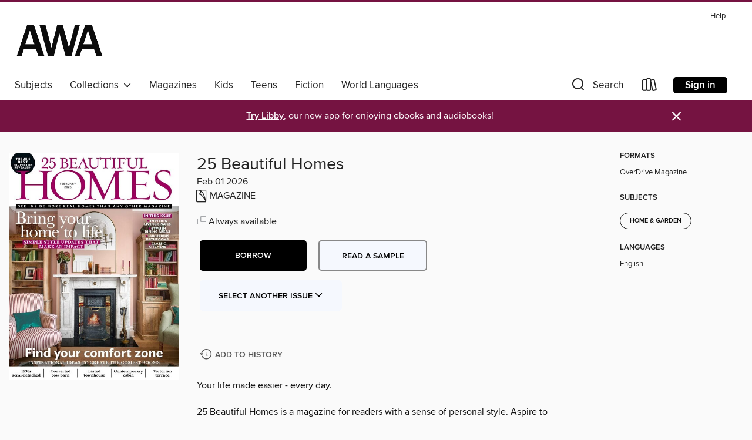

--- FILE ---
content_type: text/html; charset=utf-8
request_url: https://awa.overdrive.com/media/5859835
body_size: 100349
content:
<!DOCTYPE html>
<html lang="en" dir="ltr" class="no-js">
    <head>
        
    <link rel="canonical" href="/media/12708050" />
    <meta name="twitter:card" content="summary" />
    <meta name="twitter:title" property="og:title" content="25 Beautiful Homes"/>
    <meta property="og:url" content="https://awa.overdrive.com/media/12708050"/>
    <meta name="twitter:description" property="og:description" content="Your life made easier - every day.25 Beautiful Homes is a magazine for readers with a sense of personal style. Aspire to your dream house and enjoy looking at other people&#39;s homes, designs and styles for inspiration."/>
    <meta property="og:site_name" content="AWA - a Christchurch and Selwyn shared collection" />
    <meta name="twitter:site" content="@OverDriveLibs" />
    <meta name="twitter:image" property="og:image" content="https://img2.od-cdn.com/ImageType-100/11052-1/{E8162742-9C9C-4888-AB6E-0E0B032E9527}IMG100.JPG"/>
    <meta property="og:locale" content="en" />
    <meta name="description" content="Learn more about 25 Beautiful Homes in the AWA - a Christchurch and Selwyn shared collection digital collection."/>

        <meta http-equiv="X-UA-Compatible" content="IE=edge,chrome=1">
<meta name="viewport" content="width=device-width, initial-scale=1.0 user-scalable=1">





    
        
        
            
        

        <title>25 Beautiful Homes - AWA - a Christchurch and Selwyn shared collection - OverDrive</title>
    


<link rel='shortcut icon' type='image/x-icon' href='https://lightning.od-cdn.com/static/img/favicon.bb86d660d3929b5c0c65389d6a8e8aba.ico' />


    
        <meta name="twitter:title" property="og:title" content="AWA - a Christchurch and Selwyn shared collection"/>
        <meta name="twitter:description" property="og:description" content="Browse, borrow, and enjoy titles from the AWA - a Christchurch and Selwyn shared collection digital collection."/>
        <meta name="twitter:image" property="og:image" content="https://thunder.cdn.overdrive.com/logo-resized/1749?1751311096"/>
        <meta property="og:url" content="/media/5859835"/>
        <meta name="twitter:card" content="summary" />
        <meta property="og:site_name" content="AWA - a Christchurch and Selwyn shared collection" />
        <meta name="twitter:site" content="@OverDriveLibs" />
        <meta property="og:locale" content="en" />
        
    
<!-- iOS smart app banner -->
    <meta name="apple-itunes-app" content="app-id=1076402606" />
    <!-- Google Play app banner -->
    <link rel="manifest" href="https://lightning.od-cdn.com/static/manifest.ed71e3d923d287cd1dce64ae0d3cc8b8.json">
    <meta name="google-play-app" content="app-id=com.overdrive.mobile.android.libby" />
    <!-- Windows Store app banner -->
    <meta name="msApplication-ID" content="2FA138F6.LibbybyOverDrive" />
    <meta name="msApplication-PackageFamilyName" content="2FA138F6.LibbybyOverDrive_daecb9042jmvt" />


        <link rel="stylesheet" type="text/css" href="https://lightning.od-cdn.com/static/vendor.bundle.min.5eabf64aeb625aca9acda7ccc8bb0256.css" onerror="cdnError(this)" />
        <link rel="stylesheet" type="text/css" href="https://lightning.od-cdn.com/static/app.bundle.min.0daacbc20b85e970d37a37fe3fc3b92b.css" onerror="cdnError(this)" />
        <link rel='shortcut icon' type='image/x-icon' href='https://lightning.od-cdn.com/static/img/favicon.bb86d660d3929b5c0c65389d6a8e8aba.ico' />

        
    <link rel="stylesheet" type="text/css" href="https://lightning.od-cdn.com/static/details.min.7d025fd20f5f8cb8c565a0579873c4f0.css" />

    <style>
        .sample-circle-icon {
            background:rgba(42,26,90, 0.8) !important;
        }
    </style>


        

<link rel="stylesheet" type="text/css" href="/assets/v3/css/45b2cd3100fbdebbdb6e3d5fa7e06ec7/colors.css?primary=%232a1a5a&primaryR=42&primaryG=26&primaryB=90&primaryFontColor=%23fff&secondary=%23751341&secondaryR=117&secondaryG=19&secondaryB=65&secondaryFontColor=%23fff&bannerIsSecondaryColor=false&defaultColor=%23222">

        <script>
    window.OverDrive = window.OverDrive || {};
    window.OverDrive.colors = {};
    window.OverDrive.colors.primary = "#2a1a5a";
    window.OverDrive.colors.secondary = "#751341";
    window.OverDrive.tenant = 405;
    window.OverDrive.libraryName = "AWA - a Christchurch and Selwyn shared collection";
    window.OverDrive.advantageKey = "";
    window.OverDrive.libraryKey = "awa";
    window.OverDrive.accountIds = [-1];
    window.OverDrive.parentAccountKey = "awa";
    window.OverDrive.allFeatures = "";
    window.OverDrive.libraryConfigurations = {"autocomplete":{"enabled":true},"content-holds":{"enabled":true},"getACard":{"enabled":false},"backToMainCollectionLink":{"enabled":true},"promoteLibby":{"enabled":true},"switchToLibby":{"enabled":true},"disableOdAppAccess":{"enabled":true},"bannerIsSecondaryColor":{"enabled":false},"lexileScores":{"enabled":true},"atosLevels":{"enabled":true},"gradeLevels":{"enabled":true},"interestLevels":{"enabled":true},"readingHistory":{"enabled":true},"reciprocalLending":{"enabled":true},"OzoneAuthentication":{"enabled":true},"Notifications":{"enabled":true},"kindleFooter":{"enabled":false},"kindleNav":{"enabled":false},"kindleLoanFormatLimit":{"enabled":false},"kindleSearchOffer":{"enabled":false},"kindleLoanOffer":{"enabled":false},"sampleOnlyMode":{},"luckyDayMenuLink":{"enabled":true},"disableWishlist":{"enabled":false},"simplifiedNavigationBar":{"enabled":false},"geo-idc":{"enabled":false},"libby-footer-promo":{"enabled":false}};
    window.OverDrive.mediaItems = {"12708050":{"reserveId":"72534dc5-b9e0-407e-a0e6-84d47dd9b308","subjects":[{"id":"1170","name":"Home & Garden"}],"bisacCodes":[],"bisac":[],"levels":[],"creators":[],"languages":[{"id":"en","name":"English"}],"isBundledChild":false,"ratings":{"maturityLevel":{"id":"generalcontent","name":"General content"},"naughtyScore":{"id":"GeneralContent","name":"General content"}},"constraints":{"isDisneyEulaRequired":false},"reviewCounts":{"premium":0,"publisherSupplier":0},"isAvailable":true,"isPreReleaseTitle":false,"estimatedReleaseDate":"2020-11-05T01:00:00Z","sample":{"href":"https://samples.overdrive.com/?crid=e8162742-9c9c-4888-ab6e-0e0b032e9527&.epub-sample.overdrive.com"},"publisher":{"id":"254909","name":"Future Publishing Ltd"},"series":"25 Beautiful Homes","description":"<p>Your life made easier - every day.<p>25 Beautiful Homes is a magazine for readers with a sense of personal style. Aspire to your dream house and enjoy looking at other people&#39;s homes, designs and styles for inspiration.","holdsCount":0,"isFastlane":false,"availabilityType":"always","isRecommendableToLibrary":true,"isOwned":true,"isHoldable":true,"isAdvantageFiltered":false,"visitorEligible":false,"juvenileEligible":false,"youngAdultEligible":false,"recentIssues":{"items":[{"reserveId":"e8162742-9c9c-4888-ab6e-0e0b032e9527","subjects":[{"id":"1170","name":"Home & Garden"}],"bisacCodes":[],"bisac":[],"levels":[],"creators":[],"languages":[{"id":"en","name":"English"}],"isBundledChild":false,"ratings":{"maturityLevel":{"id":"generalcontent","name":"General content"},"naughtyScore":{"id":"GeneralContent","name":"General content"}},"constraints":{"isDisneyEulaRequired":false},"reviewCounts":{"premium":0,"publisherSupplier":0},"isAvailable":true,"isPreReleaseTitle":false,"estimatedReleaseDate":"2026-01-02T00:00:00Z","sample":{"href":"https://samples.overdrive.com/?crid=e8162742-9c9c-4888-ab6e-0e0b032e9527&.epub-sample.overdrive.com"},"publisher":{"id":"254909","name":"Future Publishing Ltd"},"series":"25 Beautiful Homes","description":"<p>Your life made easier - every day.<p>25 Beautiful Homes is a magazine for readers with a sense of personal style. Aspire to your dream house and enjoy looking at other people&#39;s homes, designs and styles for inspiration.<b><p>25 BEAUTIFUL HOMES</b><b><p>Welcome</b><b><p>NEW CHAPTER</b> &bull; A tired 1930s semi proved to be Lucy-Anne and Paul Conway’s opportunity to realise their dream home<b><p>STYLE inspiration</b> &bull; Take your cue from Lucy-Anne and Paul’s classic decorating choices for a home that’s timeless and chic<b><p>Return to splendour</b> &bull;   Unable to turn down a renovation opportunity, Charlotte and Simon Drinkall used all their experience to bring this Victorian farmhouse back to life <b><p>STROKE of GENIUS</b> &bull;   Updated by its owners, designer Emily Sutton and her husband Jamie, this terrace was the ideal canvas for their creativity <b><p>OPEN house</b> &bull; After years of living in a traditional Georgian property, Jonny Mansfield-Clarke and Julian Clarke-Smith are loving the modern open-plan layout of their converted barn<b><p>Life in colour</b> &bull;   Holly Lamont likes to design happy spaces and her choice of uplifting shades and patterns is truly delightful <b><p>COUNTRY STAR</b> &bull; This cottage may be a rural idyll but it also has contemporary interiors that are simply beautiful<b><p>Balancing act</b> &bull; Nancy Herman’s home is the height of elegance – but it’s also robust enough to handle her children and dog<b><p>Haven in the hills</b> &bull;   Looking for a quieter life, Julia Davies and her family couldn’t believe their luck when they found this place <b><p>Joie de VIVRE</b> &bull; Designer Sean Symington has revitalised a family home in France, delivering a thoroughly joyous interior bursting with colour, art and creativity<b><p>Prints charming</b> &bull;   Designing her own home gave Marita Simmons the perfect opportunity to showcase her favourite hero patterns – from scrolling ferns to vibrant chinoiserie <b><p>IN HARMONY</b> &bull; Opening up their kitchen space, Marija and Michael Bichan have created a warm and welcoming haven of calm<b><p>NATURAL connection</b> &bull; Rosemary Morris used her love of all things vintage and her eye for detail to completely refurbish this former cow barn while preserving its rural charm and link to the countryside<b><p>STYLE inspiration</b> &bull; Rosemary mixed vintage finds with more polished contemporary pieces for a home full of character<b><p>TALL ORDER</b> &bull; Designer Rhahat Syed explains how she embraced the classicism of this townhouse to take it from dark and dated to light and luxurious<b><p>Down to earth</b> &bull;   The combined creative talents of Olive and Hugo Guest have helped to create a family country home that exudes a wonderful warmth and welcome throughout <b><p>SLEEK &amp; STYLISH</b> &bull; Contemporary glazing, a poured concrete island and handless units enhance the modern look of this extension<b><p>Splendid isolation</b> &bull; An impulsive offer on a remote piece of land turned out to be a perfect decision for Kiki and Chris Hodgson, who have created an idyllic bolthole inspired by the landscape<b><p>Total OVERHAUL</b> &bull;   Jessica Booley’s city terrace was stripped back to brick, extended and completely reconfigured in order to create a modern home that’s perfect for entertaining <b><p>CHANGING ROOMS</b> &bull; Hannah Wood turned a bedroom into her dream bathroom, full of playful touches and luxe fittings<b><p>Mediterranean FLAVOUR</b> &bull; Once something of a 2000s time capsule, this American villa has been given a European feel by interior designer Evgenia Merson<b><p>Bold choices</b> &bull;   Anna and Sam Brown’s eclectic aesthetic celebrates the character of their house and also allows the architectural details to shine <b><p>Creative thinking</b> &bull; A very clever (and small) extension has paid big dividends for Janet and Pete Hanson<b><p>QUIET LUXURY</b> &bull; This sleep space...","holdsCount":0,"isFastlane":false,"availabilityType":"always","isRecommendableToLibrary":true,"isOwned":true,"isHoldable":true,"isAdvantageFiltered":false,"visitorEligible":false,"juvenileEligible":false,"youngAdultEligible":false,"contentAccessLevels":0,"classifications":{},"type":{"id":"magazine","name":"Magazine"},"covers":{"cover150Wide":{"href":"https://img3.od-cdn.com/ImageType-150/11052-1/{E8162742-9C9C-4888-AB6E-0E0B032E9527}IMG150.JPG","height":200,"width":150,"primaryColor":{"hex":"#FFFFFD","rgb":{"red":255,"green":255,"blue":253}},"isPlaceholderImage":false},"cover300Wide":{"href":"https://img3.od-cdn.com/ImageType-400/11052-1/{E8162742-9C9C-4888-AB6E-0E0B032E9527}IMG400.JPG","height":400,"width":300,"primaryColor":{"hex":"#FCFAFB","rgb":{"red":252,"green":250,"blue":251}},"isPlaceholderImage":false},"cover510Wide":{"href":"https://img2.od-cdn.com/ImageType-100/11052-1/{E8162742-9C9C-4888-AB6E-0E0B032E9527}IMG100.JPG","height":680,"width":510,"primaryColor":{"hex":"#FEFFFF","rgb":{"red":254,"green":255,"blue":255}},"isPlaceholderImage":false}},"id":"12708050","firstCreatorId":0,"title":"25 Beautiful Homes","sortTitle":"25 Beautiful Homes","frequency":{"id":"6","name":"Monthly"},"pages":164,"parentMagazineTitleId":"5859835","edition":"Feb 01 2026","publishDateText":"Feb  1 2026  1:34AM","formats":[{"identifiers":[{"type":"PublisherCatalogNumber","value":"4615-701984"}],"rights":[],"onSaleDateUtc":"2026-01-02T00:00:00+00:00","hasAudioSynchronizedText":false,"isBundleParent":false,"bundledContent":[],"sample":{"href":"https://samples.overdrive.com/?crid=e8162742-9c9c-4888-ab6e-0e0b032e9527&.epub-sample.overdrive.com"},"fulfillmentType":"bifocal","id":"magazine-overdrive","name":"OverDrive Magazine"}],"publisherAccount":{"id":"43284","name":"OverDrive Magazines"}},{"reserveId":"ae48bd7a-2920-46e6-8ca6-91c3f17a0d40","subjects":[{"id":"1170","name":"Home & Garden"}],"bisacCodes":[],"bisac":[],"levels":[],"creators":[],"languages":[{"id":"en","name":"English"}],"isBundledChild":false,"ratings":{"maturityLevel":{"id":"generalcontent","name":"General content"},"naughtyScore":{"id":"GeneralContent","name":"General content"}},"constraints":{"isDisneyEulaRequired":false},"reviewCounts":{"premium":0,"publisherSupplier":0},"isAvailable":true,"isPreReleaseTitle":false,"estimatedReleaseDate":"2025-12-04T00:00:00Z","sample":{"href":"https://samples.overdrive.com/?crid=ae48bd7a-2920-46e6-8ca6-91c3f17a0d40&.epub-sample.overdrive.com"},"publisher":{"id":"254909","name":"Future Publishing Ltd"},"series":"25 Beautiful Homes","description":"<p>Your life made easier - every day.<p>25 Beautiful Homes is a magazine for readers with a sense of personal style. Aspire to your dream house and enjoy looking at other people&#39;s homes, designs and styles for inspiration.<b><p>25 BEAUTIFUL HOMES</b><b><p>Welcome</b><b><p>SEASON’S greetings</b> &bull; Christmas at Amandine and Jules Fernandez Berthon’s country retreat is all about simple yet joyful traditions<b><p>STYLE inspiration</b> &bull; To create a cosy cottage interior with charm, Amandine mixed soft sage and pink tones with whimsical prints and favourite heirlooms<b><p>Come in from the cold</b> &bull;   Nina and Sam Ward fell head over heels for this substantial 19th-century historical home in Cumbria and are slowly but surely returning it back to its former glory <b><p>SPARKLE &amp; SHINE</b> &bull;   At Christmas, Amber and Nick Hopkins’ Victorian terrace is transformed into a magical space filled with glittering and joyful touches <b><p>Winter WONDER</b> &bull; Designer Hélène Roux’s thoughtful modernisation of an Alpine ski chalet put light and warmth at its core<b><p>Silver lining</b> &bull;   Spotting some damp proved to be a blessing in disguise for Sarah Habib as it started a very beautiful renovation full of colour and pattern <b><p>GLAD TIDINGS</b> &bull; Good times are had in this colourful living space that has its own bar and seating to cater for a crowd<b><p>ALL Together NOW</b> &bull;   This house may be the epitome of understated chic but over the Christmas season it becomes full-on festive ready <b><p>Refined ELEGANCE</b> &bull; Highly skilled artisans were tasked to collaborate on this Philadelphia apartment, resulting in thoughtful elevated spaces that invite relaxation<b><p>Comfort &amp; JOY</b> &bull; Emma Sims-Hilditch has infused her Cotswolds family home with character and warmth, making it the perfect backdrop for festive gatherings<b><p>It’s cosy inside</b> &bull;   There’s a warmth to this cottage that’s hard to resist – Charlotte Hammond of HollandGreen explains why it’s so inviting <b><p>PARTY PIECE</b> &bull; Every part of this kitchen was designed to suit the owners’ love of cooking and entertaining<b><p>CELEBRATE good times</b> &bull; Harriet Hastings restored a traditional Suffolk longhouse and built a new party barn beside it - and it’s really the most wonderful place to spend Christmas<b><p>STYLE inspiration</b> &bull; Embrace Harriet’s fun and joyful party spirit with carnival-inspired decorations, punchy colours and eclectic accessories<b><p>A star is born</b> &bull;   Standout pieces abound in a 1950s-built home that’s now a shining example of what good design can achieve <b><p>SNOW WHITE</b> &bull;   The all-white interior of a Cornish cottage is magically transformed for the festive season with natural textures, rustic finds and soft candlelight <b><p>PURPLE REIGN</b> &bull; Being brave with colour paid off for Yasha Gosrani – she now has a kitchen that’s bold and beautiful<b><p>Ring the changes</b> &bull;   In just six months, interior designer Mia Karlsson was able to give a tired Georgian house a new lease of life <b><p>All is CALM</b> &bull; This arts and crafts house has been reimagined with clever storage and a smart extension, creating stylish and orderly spaces that are easy to relax in<b><p>MAKE MERRY</b> &bull; A cheerful colour scheme has ensured that this bathroom, which was previously a bedroom, is a warm and inviting space<b><p>STRIKING A BALANCE</b> &bull;   Designer Philippa Thorp has managed to satisfy a complex brief for a calm and neutral LA vibe that also incorporates colourful pop art <b><p>A winter’s TALE</b> &bull;   A fortuitous meeting in an antiques shop on a winter day led to the perfect property for house-hunter and interior designer Martin Wharton <b><p>Fairytale of NEW YORK</b> &bull; Designer Lisa Frantz reveals how she transformed this formerly dark Park Avenue pre-war apartment into a stunning and light-filled family home<b><p>GENTLY DOES...","holdsCount":0,"isFastlane":false,"availabilityType":"always","isRecommendableToLibrary":true,"isOwned":true,"isHoldable":true,"isAdvantageFiltered":false,"visitorEligible":false,"juvenileEligible":false,"youngAdultEligible":false,"contentAccessLevels":0,"classifications":{},"type":{"id":"magazine","name":"Magazine"},"covers":{"cover150Wide":{"href":"https://img1.od-cdn.com/ImageType-150/11052-1/{AE48BD7A-2920-46E6-8CA6-91C3F17A0D40}IMG150.JPG","height":200,"width":150,"primaryColor":{"hex":"#FBFDF8","rgb":{"red":251,"green":253,"blue":248}},"isPlaceholderImage":false},"cover300Wide":{"href":"https://img3.od-cdn.com/ImageType-400/11052-1/{AE48BD7A-2920-46E6-8CA6-91C3F17A0D40}IMG400.JPG","height":400,"width":300,"primaryColor":{"hex":"#FFFEFF","rgb":{"red":255,"green":254,"blue":255}},"isPlaceholderImage":false},"cover510Wide":{"href":"https://img2.od-cdn.com/ImageType-100/11052-1/{AE48BD7A-2920-46E6-8CA6-91C3F17A0D40}IMG100.JPG","height":680,"width":510,"primaryColor":{"hex":"#FEFFFF","rgb":{"red":254,"green":255,"blue":255}},"isPlaceholderImage":false}},"id":"12621419","firstCreatorId":0,"title":"25 Beautiful Homes","sortTitle":"25 Beautiful Homes","frequency":{"id":"6","name":"Monthly"},"pages":164,"parentMagazineTitleId":"5859835","edition":"Jan 01 2026","publishDate":"2026-01-01T00:00:00Z","publishDateText":"Jan  1 2026 10:15AM","formats":[{"identifiers":[{"type":"PublisherCatalogNumber","value":"4615-701983"}],"rights":[],"onSaleDateUtc":"2025-12-04T00:00:00+00:00","hasAudioSynchronizedText":false,"isBundleParent":false,"bundledContent":[],"sample":{"href":"https://samples.overdrive.com/?crid=ae48bd7a-2920-46e6-8ca6-91c3f17a0d40&.epub-sample.overdrive.com"},"fulfillmentType":"bifocal","id":"magazine-overdrive","name":"OverDrive Magazine"}],"publisherAccount":{"id":"43284","name":"OverDrive Magazines"}},{"reserveId":"62ca098e-fd0e-4dd0-94b5-8e99d0aa82b0","subjects":[{"id":"1170","name":"Home & Garden"}],"bisacCodes":[],"bisac":[],"levels":[],"creators":[],"languages":[{"id":"en","name":"English"}],"isBundledChild":false,"ratings":{"maturityLevel":{"id":"generalcontent","name":"General content"},"naughtyScore":{"id":"GeneralContent","name":"General content"}},"constraints":{"isDisneyEulaRequired":false},"reviewCounts":{"premium":0,"publisherSupplier":0},"isAvailable":true,"isPreReleaseTitle":false,"estimatedReleaseDate":"2025-11-06T00:00:00Z","sample":{"href":"https://samples.overdrive.com/?crid=62ca098e-fd0e-4dd0-94b5-8e99d0aa82b0&.epub-sample.overdrive.com"},"publisher":{"id":"254909","name":"Future Publishing Ltd"},"series":"25 Beautiful Homes","description":"<p>Your life made easier - every day.<p>25 Beautiful Homes is a magazine for readers with a sense of personal style. Aspire to your dream house and enjoy looking at other people&#39;s homes, designs and styles for inspiration.<b><p>25 BEAUTIFUL HOMES</b><b><p>Welcome</b><b><p>DECK the HALLS</b> &bull; Dashes of festive colour, an abundance of foliage and a cocktail room for drinks have brought this welcoming home to life – with a little help from designer Sophie Pringle<b><p>STYLE inspiration</b> &bull; To design a warm and inviting home, Sophie mixed rich colours, tactile materials and beautiful patterns<b><p>WONDERFUL CHRISTMAS TIME</b> &bull;   The cheerful colours that light up Charlotte Mackay’s 1930s home are welcome companions to the festive decorations she puts up come December – and the kitchen is just perfect for Yuletide celebrations <b><p>Keeping traditions</b> &bull;   While modernising her period home that hadn’t been touched since the 1970s, interior designer Bianca Serrao Jones stayed true to its Victorian heritage and introduced plenty of modern touches <b><p>MERRY &amp; bright</b> &bull; Designer Caroline Milns transformed this Victorian townhouse into a luxurious family home and gave it a jolly look for the holidays<b><p>Memory lane</b> &bull;   Emilie Heinonen has woven her Finnish heritage into her Georgian house, creating a thoroughly modern home that has meaningful ties to the past <b><p>GOOD AS GOLD</b> &bull; Classic meets contemporary in the sitting room of this period home where walls in a joyful golden yellow provide the modern twist<b><p>Season’s GREETINGS</b> &bull;   Sue and Greg Smith took great pleasure in designing every detail of their new-build home and they now love sharing it for the festivities <b><p>A kind of MAGIC</b> &bull; Interior designer Maria Benaki’s own home is a wonderful lesson in space planning and getting a colourful yet pared-back look<b><p>All is calm</b> &bull;   Natural materials, neutral colours and clever storage mean that Christmas is nothing but peaceful at the Danish home of interior designer Vivi Bang <b><p>Modern classic</b> &bull;   Designers Mallory Robins and Elizabeth Bennett explain how they adapted a formal historic home so it has a contemporary casual side too <b><p>COME TOGETHER</b> &bull; A place to entertain was the brief for this kitchen – and that goal was achieved in the most impressive way<b><p>HAPPY holidays</b> &bull; Swathed in foliage and twinkling lights, the Victorian house Carla Isolano and her husband Ben call home comes to life at the most magical time of the year<b><p>STYLE inspiration</b> &bull; Carla’s home is both classic and unique thanks to a mix of statement accessories and timeless furnishings<b><p>Craft work</b> &bull;   Textile designer Helene Blanche and her husband Jannik celebrate Christmas in their Danish villa – a home full of colour and creative touches <b><p>Good tidings</b> &bull; A move from London to Northern Ireland presented Sara and Neil Austin with an opportunity to live a stone’s throw from the beach and renovate a Victorian home<b><p>CURVE APPEAL</b> &bull; A smart semi-circular island creates an uninterrupted walkway and a fabulous space for entertaining<b><p>GRAND DESIGN</b> &bull;   Sitting atop a Cornish clifftop, this eco beach house has amazing views but the interiors are equally impressive and nothing beats sitting around the fire in winter <b><p>A wonderful life</b> &bull;   Beautifully layered, the aesthetic of this Victorian house was influenced by the owners’ travels and experiences – designer Anouska Tamony reveals how she put it all together <b><p>GREEN AND GOLD</b> &bull; These two colours have turned a bathroom that was previously a bedroom into a warm and inviting space<b><p>Ringing the CHANGES</b> &bull; Renovating their kitchen and converting the loft allowed Camilla and Paul Smith to achieve the dream home they always wanted<b><p>Back to nature</b> &bull;   A deep respect for natural materials...","holdsCount":0,"isFastlane":false,"availabilityType":"always","isRecommendableToLibrary":true,"isOwned":true,"isHoldable":true,"isAdvantageFiltered":false,"visitorEligible":false,"juvenileEligible":false,"youngAdultEligible":false,"contentAccessLevels":0,"classifications":{},"type":{"id":"magazine","name":"Magazine"},"covers":{"cover150Wide":{"href":"https://img2.od-cdn.com/ImageType-150/11052-1/{62CA098E-FD0E-4DD0-94B5-8E99D0AA82B0}IMG150.JPG","height":200,"width":150,"primaryColor":{"hex":"#FCFEF9","rgb":{"red":252,"green":254,"blue":249}},"isPlaceholderImage":false},"cover300Wide":{"href":"https://img1.od-cdn.com/ImageType-400/11052-1/{62CA098E-FD0E-4DD0-94B5-8E99D0AA82B0}IMG400.JPG","height":400,"width":300,"primaryColor":{"hex":"#FFFEFF","rgb":{"red":255,"green":254,"blue":255}},"isPlaceholderImage":false},"cover510Wide":{"href":"https://img2.od-cdn.com/ImageType-100/11052-1/{62CA098E-FD0E-4DD0-94B5-8E99D0AA82B0}IMG100.JPG","height":680,"width":510,"primaryColor":{"hex":"#FFFEFF","rgb":{"red":255,"green":254,"blue":255}},"isPlaceholderImage":false}},"id":"12534782","firstCreatorId":0,"title":"25 Beautiful Homes","sortTitle":"25 Beautiful Homes","frequency":{"id":"6","name":"Monthly"},"pages":164,"parentMagazineTitleId":"5859835","edition":"Dec 01 2025","publishDateText":"Dec  1 2025  7:43AM","formats":[{"identifiers":[{"type":"PublisherCatalogNumber","value":"4615-701982"}],"rights":[],"onSaleDateUtc":"2025-11-06T00:00:00+00:00","hasAudioSynchronizedText":false,"isBundleParent":false,"bundledContent":[],"sample":{"href":"https://samples.overdrive.com/?crid=62ca098e-fd0e-4dd0-94b5-8e99d0aa82b0&.epub-sample.overdrive.com"},"fulfillmentType":"bifocal","id":"magazine-overdrive","name":"OverDrive Magazine"}],"publisherAccount":{"id":"43284","name":"OverDrive Magazines"}},{"reserveId":"49c9be9f-0254-464e-bd19-3d9c411aba1e","subjects":[{"id":"1170","name":"Home & Garden"}],"bisacCodes":[],"bisac":[],"levels":[],"creators":[],"languages":[{"id":"en","name":"English"}],"isBundledChild":false,"ratings":{"maturityLevel":{"id":"generalcontent","name":"General content"},"naughtyScore":{"id":"GeneralContent","name":"General content"}},"constraints":{"isDisneyEulaRequired":false},"reviewCounts":{"premium":0,"publisherSupplier":0},"isAvailable":true,"isPreReleaseTitle":false,"estimatedReleaseDate":"2025-10-02T00:00:00Z","sample":{"href":"https://samples.overdrive.com/?crid=49c9be9f-0254-464e-bd19-3d9c411aba1e&.epub-sample.overdrive.com"},"publisher":{"id":"254909","name":"Future Publishing Ltd"},"series":"25 Beautiful Homes","description":"<p>Your life made easier - every day.<p>25 Beautiful Homes is a magazine for readers with a sense of personal style. Aspire to your dream house and enjoy looking at other people&#39;s homes, designs and styles for inspiration.<b><p>25 Beautiful Homes</b><b><p>Welcome</b><b><p>New beginnings</b> &bull; Mary and Peter Robinson moved from Australia and embraced English country life, reimagining a 1980s village house so it’s now a relaxed and characterful home<b><p>STYLE inspiration</b> &bull; Bring Mary and Peter’s timeless and relaxed look home with modern-country classics and botanical details<b><p>PAST present</b> &bull;   By mixing old and new, designers Alykhan Velji and Alison Connor have created a home with heart <b><p>Raising the bar</b> &bull;   Alan Bird and Geraint Lewis have turned a medieval pub into a warm and welcoming home where natural materials, bespoke craftsmanship and pared-back elegance blend perfectly <b><p>A period ROMANCE</b> &bull; Architect Nancy Gouldstone’s passion for historic properties was given the ideal outlet when she bought a Grade II-listed Georgian townhouse<b><p>In good TASTE</b> &bull;   A Victorian villa has been stripped of 1980s trimmings to become a gorgeous home for professional cook Gemma Wade and her family <b><p>ALL TOGETHER NOW</b> &bull; Combining good looks and practicality, this large family-friendly space provides the perfect spot for chilling and enjoying film nights<b><p>CHARACTER BUILDING</b> &bull;   Feel-good and fabulous, this maisonette gives full expression to the owners’ passion for bold design <b><p>Style &amp; substance</b> &bull; After building work that doubled its size, this Edwardian home underwent a makeover that balances modern and vintage absolutely beautifully<b><p>Made for memories</b> &bull;   Niamh and John Willis rescued a 200-year-old Irish cottage and created a magical retreat for their young family to enjoy <b><p>High-speed home</b> &bull;   A fast-paced renovation of just over five months meant this fabulous Tudor-style home was ready for a young family’s new start in a new city <b><p>KEEPING THE PEACE</b> &bull; Reworking the layout of this open-plan kitchen to have quiet areas for all the family was a huge success<b><p>ORIGINAL thinking</b> &bull; Daring to be different, the owner of this Victorian terrace embraced all of the house’s quirks to ensure that every design decision honoured its history<b><p>STYLE inspiration</b> &bull; Follow Anna’s lead and realise a timeless style at home with antique-look pieces, classic patterns and inviting textural finishes<b><p>California casual</b> &bull;   Entrusted with designing the interior of a new build, Emily Ruff used light tones, texture and a West Coast vibe to give it warmth and personality <b><p>Modern classic</b> &bull;   Taking her cue from mid-century modern style, designer Manuela Hamilford has curated distinctive interiors in this Victorian villa that will stand the test of time <b><p>WARM HEART</b> &bull; At the centre of this new extension is a welcoming kitchen that showcases inviting shades and natural materials<b><p>SIMPLE JOYS</b> &bull;   A chance glance at a For Sale sign started the downsizing process for one couple and it’s truly simplified their life <b><p>ARTISTIC LICENCE</b> &bull; There’s an abundance of character and individuality in fabric and wallpaper designer Charlotte Gaisford’s converted barn – and it’s all down to her clever use of colour and pattern<b><p>SPACE CRAFT</b> &bull; A hands-on approach and clever rejig of the floor plan helped Karen and Phil Moseley make their dream of a large bathroom come true<b><p>Country life</b> &bull; Nicki and Giles Moffatt didn’t even need to go inside to realise this 18th-century house with idyllic gardens was for them<b><p>A NEW chapter</b> &bull;   When Amy and Nick Hughes decided to leave suburbia for life in the heart of London, they found an amazing apartment that was ripe for renovation <b><p>EASY on the EYE</b> &bull; Chloe...","holdsCount":0,"isFastlane":false,"availabilityType":"always","isRecommendableToLibrary":true,"isOwned":true,"isHoldable":true,"isAdvantageFiltered":false,"visitorEligible":false,"juvenileEligible":false,"youngAdultEligible":false,"contentAccessLevels":0,"classifications":{},"type":{"id":"magazine","name":"Magazine"},"covers":{"cover150Wide":{"href":"https://img3.od-cdn.com/ImageType-150/11052-1/{49C9BE9F-0254-464E-BD19-3D9C411ABA1E}IMG150.JPG","height":200,"width":150,"primaryColor":{"hex":"#FEFFFD","rgb":{"red":254,"green":255,"blue":253}},"isPlaceholderImage":false},"cover300Wide":{"href":"https://img1.od-cdn.com/ImageType-400/11052-1/{49C9BE9F-0254-464E-BD19-3D9C411ABA1E}IMG400.JPG","height":400,"width":300,"primaryColor":{"hex":"#FAFAFA","rgb":{"red":250,"green":250,"blue":250}},"isPlaceholderImage":false},"cover510Wide":{"href":"https://img3.od-cdn.com/ImageType-100/11052-1/{49C9BE9F-0254-464E-BD19-3D9C411ABA1E}IMG100.JPG","height":680,"width":510,"primaryColor":{"hex":"#FFFFFF","rgb":{"red":255,"green":255,"blue":255}},"isPlaceholderImage":false}},"id":"12377554","firstCreatorId":0,"title":"25 Beautiful Homes","sortTitle":"25 Beautiful Homes","frequency":{"id":"6","name":"Monthly"},"pages":164,"parentMagazineTitleId":"5859835","edition":"Nov 01 2025","publishDateText":"Nov  1 2025  7:30PM","formats":[{"identifiers":[{"type":"PublisherCatalogNumber","value":"4615-701981"}],"rights":[],"onSaleDateUtc":"2025-10-02T00:00:00+00:00","hasAudioSynchronizedText":false,"isBundleParent":false,"bundledContent":[],"sample":{"href":"https://samples.overdrive.com/?crid=49c9be9f-0254-464e-bd19-3d9c411aba1e&.epub-sample.overdrive.com"},"fulfillmentType":"bifocal","id":"magazine-overdrive","name":"OverDrive Magazine"}],"publisherAccount":{"id":"43284","name":"OverDrive Magazines"}},{"reserveId":"69ea9a85-a306-4389-91a1-16a7c92e0ee5","subjects":[{"id":"1170","name":"Home & Garden"}],"bisacCodes":[],"bisac":[],"levels":[],"creators":[],"languages":[{"id":"en","name":"English"}],"isBundledChild":false,"ratings":{"maturityLevel":{"id":"generalcontent","name":"General content"},"naughtyScore":{"id":"GeneralContent","name":"General content"}},"constraints":{"isDisneyEulaRequired":false},"reviewCounts":{"premium":0,"publisherSupplier":0},"isAvailable":true,"isPreReleaseTitle":false,"estimatedReleaseDate":"2025-09-04T00:00:00Z","sample":{"href":"https://samples.overdrive.com/?crid=69ea9a85-a306-4389-91a1-16a7c92e0ee5&.epub-sample.overdrive.com"},"publisher":{"id":"254909","name":"Future Publishing Ltd"},"series":"25 Beautiful Homes","description":"<p>Your life made easier - every day.<p>25 Beautiful Homes is a magazine for readers with a sense of personal style. Aspire to your dream house and enjoy looking at other people&#39;s homes, designs and styles for inspiration.<b><p>25 BEAUTIFUL HOMES</b><b><p>Welcome</b><b><p>GRAND gestures</b> &bull; In Vicki Joshi and Jimmy Barber’s Grade II-listed home, statement features nod to the grandeur of the Victorian era<b><p>STYLE inspiration</b> &bull; Vicki and Jimmy’s home is both sophisticated and playful – these designs will help you create equally beautiful interiors<b><p>Divine inspiration</b> &bull; Lively patterns and colours have ensured that Victoria and Mark’s historic rectory has joyful interiors that truly lift the spirits<b><p>In the mix</b> &bull;   Miranda Vedral used a wonderful combination of woven wares from Africa and English and continental antiques to design a warm and eclectic family home <b><p>REGENCY reinvented</b> &bull; Timeless elegance combines with sophisticated minimalism in this period townhouse, skilfully revamped for modern living<b><p>PLACE OF INTEREST</b> &bull;   Designer Caitlin Jones Ghajar reworked this home’s layout to make it more welcoming then added wonderful textures to up the allure <b><p>MAGICAL MEDLEY</b> &bull; Bursts of bold colour, pattern and texture are teamed with eye-catching artwork to compose a riotous cocktail in this eclectic living space<b><p>Sing the blues</b> &bull;   A key accessory became the linchpin for the entire scheme in this apartment designed by Katherine Clare Interiors <b><p>Renovation game</b> &bull; Donya and Chris Briggs lovingly restored a beautiful Victorian property, preserving its original charm while incorporating modern touches<b><p>MODERN tradition</b> &bull;   Original features meet contemporary design in Lindsay Stevens’ sublime and serene Edwardian house <b><p>Revisiting the classics</b> &bull;   Moving to the countryside to be nearer to their homeware shop, Laura and Will Mellor indulged their love of craftsmanship to renovate a Georgian cottage <b><p>PERFECT FIT</b> &bull; An ex-display kitchen was rejigged to suit this light and bright extension, delivering top-quality results with a cost-effective price tag<b><p>EURO star</b> &bull; Inspired by chic metropolitan apartments across Europe, Ruth Corbett and Paul Rodgers channelled a similar aesthetic for their own home<b><p>STYLE inspiration</b> &bull; Ruth and Paul’s apartment is super chic and it’s all down to a refined mix of vintage pieces, rich colours and standout patterns<b><p>NEW ERA</b> &bull;   A run-down Victorian semi has been given a fresh start thanks to the expertise skills of designer Thea Ingram <b><p>Creative thinking</b> &bull; A clever rearrangement of this garden flat has ensured that every inch is filled with purpose and beauty<b><p>PRETTY IN PASTELS</b> &bull; Picking soft shades of green and pink, Sharon Moore has curated a fresh and modern country-style cook space<b><p>Balancing ACT</b> &bull;   Designer Sacha Berger chose a unifying palette of caramel, amber, green and pink as the ideal backdrop for blending contemporary and vintage pieces <b><p>APPLE of her EYE</b> &bull; Nicola Morrison breathed new life into an old cider mill, crafting timeless interiors in the classic English style<b><p>AND RELAX…</b> &bull; Arleana and Nicholas Pugh wanted their bathroom to be a real treat to spend time in – a big upgrade from the dated space they inherited<b><p>Long legacy</b> &bull;   Mindful of this 16th-century farmhouse’s heritage, interior designer Maddy Bull set about reimagining it for modern family life and it couldn’t be more perfect <b><p>Peace &amp; harmony</b> &bull; Softness and sanctuary reign in this dreamy French apartment, while contemporary touches keep it cutting edge<b><p>Smart move</b> &bull;   When Katherine Clark found a part-converted barn to buy, it ended up being the best decision for her and her family <b><p>GENTLY DOES IT</b> &bull; A fresh,...","holdsCount":0,"isFastlane":false,"availabilityType":"always","isRecommendableToLibrary":true,"isOwned":true,"isHoldable":true,"isAdvantageFiltered":false,"visitorEligible":false,"juvenileEligible":false,"youngAdultEligible":false,"contentAccessLevels":0,"classifications":{},"type":{"id":"magazine","name":"Magazine"},"covers":{"cover150Wide":{"href":"https://img2.od-cdn.com/ImageType-150/11052-1/{69EA9A85-A306-4389-91A1-16A7C92E0EE5}IMG150.JPG","height":200,"width":150,"primaryColor":{"hex":"#F9F9FB","rgb":{"red":249,"green":249,"blue":251}},"isPlaceholderImage":false},"cover300Wide":{"href":"https://img2.od-cdn.com/ImageType-400/11052-1/{69EA9A85-A306-4389-91A1-16A7C92E0EE5}IMG400.JPG","height":400,"width":300,"primaryColor":{"hex":"#FFFEFF","rgb":{"red":255,"green":254,"blue":255}},"isPlaceholderImage":false},"cover510Wide":{"href":"https://img1.od-cdn.com/ImageType-100/11052-1/{69EA9A85-A306-4389-91A1-16A7C92E0EE5}IMG100.JPG","height":680,"width":510,"primaryColor":{"hex":"#FFFDFF","rgb":{"red":255,"green":253,"blue":255}},"isPlaceholderImage":false}},"id":"12283461","firstCreatorId":0,"title":"25 Beautiful Homes","sortTitle":"25 Beautiful Homes","frequency":{"id":"6","name":"Monthly"},"pages":164,"parentMagazineTitleId":"5859835","edition":"Oct 01 2025","publishDateText":"Oct  1 2025  9:46AM","formats":[{"identifiers":[{"type":"PublisherCatalogNumber","value":"4615-664010"}],"rights":[],"onSaleDateUtc":"2025-09-04T00:00:00+00:00","hasAudioSynchronizedText":false,"isBundleParent":false,"bundledContent":[],"sample":{"href":"https://samples.overdrive.com/?crid=69ea9a85-a306-4389-91a1-16a7c92e0ee5&.epub-sample.overdrive.com"},"fulfillmentType":"bifocal","id":"magazine-overdrive","name":"OverDrive Magazine"}],"publisherAccount":{"id":"43284","name":"OverDrive Magazines"}},{"reserveId":"81f10341-0b55-4e73-a019-560e3b90a644","subjects":[{"id":"1170","name":"Home & Garden"}],"bisacCodes":[],"bisac":[],"levels":[],"creators":[],"languages":[{"id":"en","name":"English"}],"isBundledChild":false,"ratings":{"maturityLevel":{"id":"generalcontent","name":"General content"},"naughtyScore":{"id":"GeneralContent","name":"General content"}},"constraints":{"isDisneyEulaRequired":false},"reviewCounts":{"premium":0,"publisherSupplier":0},"isAvailable":true,"isPreReleaseTitle":false,"estimatedReleaseDate":"2025-08-07T00:00:00Z","sample":{"href":"https://samples.overdrive.com/?crid=81f10341-0b55-4e73-a019-560e3b90a644&.epub-sample.overdrive.com"},"publisher":{"id":"254909","name":"Future Publishing Ltd"},"series":"25 Beautiful Homes","description":"<p>Your life made easier - every day.<p>25 Beautiful Homes is a magazine for readers with a sense of personal style. Aspire to your dream house and enjoy looking at other people&#39;s homes, designs and styles for inspiration.<b><p>25 BEAUTIFUL HOMES</b><b><p>Welcome</b><b><p>FRESH ideas</b> &bull; Smart solutions have revolutionised how Alice and Will Buckland and their daughters now use their delightful home<b><p>STYLE inspiration</b> &bull; Take your cue from Alice’s delicate palette and luxe furnishings to bring a playful elegance to your home<b><p>Quiet luxury</b> &bull;   Designer Amy Knerr used an earthy palette and a rich layering of materials to create a look that’s both restful and refined <b><p>THE BIG PICTURE</b> &bull; Philippa Thorp’s unwavering vision has turned a Grade II-listed country house with a 1960s extension into a unified home with timeless appeal<b><p>A new beginning</b> &bull;   Kate Atchley has built herself a contemporary haven in the Scottish countryside that is warm, characterful and eco-friendly <b><p>Elegant REVIVAL</b> &bull;   Balancing heritage elements with modern design details, interior designer Kate Malone has reinvigorated this former 19th-century dairy <b><p>COMING OF AGE</b> &bull; An elegant and inviting scheme ensures this grown-up living space is the perfect room to entertain in<b><p>Calm &amp; collected</b> &bull; Gentle curves, chalky neutrals and natural finishes have breathed new life into Brooke Testoni’s classic Arts and Crafts home, creating a serene backdrop to family life<b><p>Woodland oasis</b> &bull;   Inspired by the natural surroundings, Annette and Jorg Rott introduced biophilic elements into the interior of their timber-clad cabin, evoking a calm and relaxing ambience <b><p>RURAL agenda</b> &bull; Stephanie Morton-Bullen has achieved the perfect balance of country and modern in this former farmhouse<b><p>Balancing act</b> &bull;   A couple with contrasting design tastes struggled to find a solution until they brought in expert help <b><p>BRIGHT PROSPECT</b> &bull; With floor-to-ceiling glazed doors, this new room is filled with natural light and offers direct access to an outdoor dining area and garden<b><p>SPACE craft</b> &bull; Maximising every inch with a glamorous look has enabled Rachel Moreve to elevate this modest Victorian property into a stylish family home<b><p>STYLE inspiration</b> &bull; Channel Rachel’s boutique-hotel style with energising pastels, timelessly chic accessories and luxe details<b><p>JOYFUL LIVING</b> &bull;   Stripped of its original charm, this Victorian terrace has been lovingly reimagined, blending period detail with bold, cheerful design <b><p>Best of both worlds</b> &bull; Designer Elana Tenenbaum Cline has proved you can create a high-end home that marries quiet luxury with family-friendly credentials<b><p>A SUNNY OUTLOOK</b> &bull; A south-facing extension and a sunshine-yellow kitchen have provided Laura, Jeremy Barnett and their son, Raife, the perfect space for family life<b><p>Open house</b> &bull;   Formerly a series of bedsits, this Victorian property is once again a cohesive home thanks to stylist Sophie Surridge and her husband Charlie <b><p>A CLEVER combination</b> &bull; Laura Falkenburg and her husband Tom have turned their boxy new-build into a welcoming family home with plenty of style and character – all without breaking the bank<b><p>LA DOLCE VITA</b> &bull; While on a visit to Italy, interior designer Katy Smith stayed in a luxurious hotel that inspired her dream family bathroom<b><p>Seaside charm</b> &bull;   Olivia and Phil Elliott’s freshly decorated home, with playful colour, pattern and a timeless mix of old and new, celebrates its coastal location <b><p>ISLAND life</b> &bull;   A 1930s bungalow with wonderful ocean views was reimagined by Gideon Mendelson of the Mendelson Group to showcase watery hues and whimsical details <b><p>Perfect move</b> &bull;   The lure of seaside living led to Sarah Peasant and...","holdsCount":0,"isFastlane":false,"availabilityType":"always","isRecommendableToLibrary":true,"isOwned":true,"isHoldable":true,"isAdvantageFiltered":false,"visitorEligible":false,"juvenileEligible":false,"youngAdultEligible":false,"contentAccessLevels":0,"classifications":{},"type":{"id":"magazine","name":"Magazine"},"covers":{"cover150Wide":{"href":"https://img2.od-cdn.com/ImageType-150/11052-1/{81F10341-0B55-4E73-A019-560E3B90A644}IMG150.JPG","height":200,"width":150,"primaryColor":{"hex":"#F7F9F4","rgb":{"red":247,"green":249,"blue":244}},"isPlaceholderImage":false},"cover300Wide":{"href":"https://img3.od-cdn.com/ImageType-400/11052-1/{81F10341-0B55-4E73-A019-560E3B90A644}IMG400.JPG","height":400,"width":300,"primaryColor":{"hex":"#FFFEFF","rgb":{"red":255,"green":254,"blue":255}},"isPlaceholderImage":false},"cover510Wide":{"href":"https://img2.od-cdn.com/ImageType-100/11052-1/{81F10341-0B55-4E73-A019-560E3B90A644}IMG100.JPG","height":680,"width":510,"primaryColor":{"hex":"#FFFEFF","rgb":{"red":255,"green":254,"blue":255}},"isPlaceholderImage":false}},"id":"12176334","firstCreatorId":0,"title":"25 Beautiful Homes","sortTitle":"25 Beautiful Homes","frequency":{"id":"6","name":"Monthly"},"pages":164,"parentMagazineTitleId":"5859835","edition":"Sep 01 2025","publishDate":"2025-09-01T00:00:00Z","publishDateText":"Sep  1 2025 12:47PM","formats":[{"identifiers":[{"type":"PublisherCatalogNumber","value":"4615-664009"}],"rights":[],"onSaleDateUtc":"2025-08-07T00:00:00+00:00","hasAudioSynchronizedText":false,"isBundleParent":false,"bundledContent":[],"sample":{"href":"https://samples.overdrive.com/?crid=81f10341-0b55-4e73-a019-560e3b90a644&.epub-sample.overdrive.com"},"fulfillmentType":"bifocal","id":"magazine-overdrive","name":"OverDrive Magazine"}],"publisherAccount":{"id":"43284","name":"OverDrive Magazines"}},{"reserveId":"f013a28f-ea8f-464c-b048-dd94b400a7bd","subjects":[{"id":"1170","name":"Home & Garden"}],"bisacCodes":[],"bisac":[],"levels":[],"creators":[],"languages":[{"id":"en","name":"English"}],"isBundledChild":false,"ratings":{"maturityLevel":{"id":"generalcontent","name":"General content"},"naughtyScore":{"id":"GeneralContent","name":"General content"}},"constraints":{"isDisneyEulaRequired":false},"reviewCounts":{"premium":0,"publisherSupplier":0},"isAvailable":true,"isPreReleaseTitle":false,"estimatedReleaseDate":"2025-07-03T00:00:00Z","sample":{"href":"https://samples.overdrive.com/?crid=f013a28f-ea8f-464c-b048-dd94b400a7bd&.epub-sample.overdrive.com"},"publisher":{"id":"254909","name":"Future Publishing Ltd"},"series":"25 Beautiful Homes","description":"<p>Your life made easier - every day.<p>25 Beautiful Homes is a magazine for readers with a sense of personal style. Aspire to your dream house and enjoy looking at other people&#39;s homes, designs and styles for inspiration.<b><p>25 BEAUTIFUL HOMES</b><b><p>Welcome</b><b><p>PARADISE found</b> &bull; Simon and Lucia Long took a risk and built a zen-meets-tropical house in Barbados – and now they’re living the island dream<b><p>STYLE inspiration</b> &bull; Bring Lucia and Simon’s laid-back, yet bright and breezy, look home – natural textures and splashes of colour will do the job<b><p>CRAFT WORK</b> &bull;   First-time renovator James Barnes looked to the artisanal approach of the arts and crafts movement to perfectly blend form and function in his 1930s home <b><p>Old and new</b> &bull;   Built only 20 years ago, this home has a heritage look that’s down to the use of antiques and aged finishes but also its designers – Sara Swabb and Tanya Smith-Shiflett <b><p>Peace at last</b> &bull;   It’s hard to believe that Emma Dahlman’s stunning and serene home was once a group of run-down bedsits – a smart renovation and aesthetic changed all that <b><p>Opportunity knocks</b> &bull; An Edwardian semi in need of some TLC proved to be the perfect fit for Lucinda Kellaway and her family<b><p>WORLDLY WISE</b> &bull; Kilims picked up in Paris and other pieces found across the globe set the amazing ambience of this relaxed and eclectic living space<b><p>UNITED FRONT</b> &bull;   Lucy Clarke-Bishop added a lower-ground extension to her 1960s home, connecting the calm, colourful interiors to the large woodland garden <b><p>Ahead of the curve</b> &bull;   Strong shapes were key to the elegant interiors of this Edwardian home that design duo Audrey Carden and Eleanora Cunietti decorated in the most beautiful way <b><p>LOCAL LIFE</b> &bull; There’s an artist studio look to this Victorian workers’ house and that’s because it’s in a neighbourhood full of creativity – designer Olivia Outred tells us more<b><p>Space odyssey</b> &bull;   The desire for more room almost drove Peter and Vivienne Cameron to move from their beloved home – until some smart solutions were presented to them <b><p>PRETTY IN PINK</b> &bull; The perfect shade of pink brought freshness and glamour to a previously dark and dated kitchen<b><p>Calm &amp; collected</b> &bull; The minute you walk into Koreen and Charles’ serene home you feel at ease – but getting it to this state was a journey<b><p>STYLE inspiration</b> &bull; Channel Koreen and Charles’ sophisticated and serene schemes with soothing soft neutrals, elegant designs and black accents<b><p>RECIPE for success</b> &bull; Take one traditional childhood home, deconstruct, then add delicious curves to whip up a stunning property for chef Andrew Wong and his family<b><p>Modern classic</b> &bull;   The interiors of this Edwardian abode have a chic contemporary look that is sure to stand the test of time – designer Fiona Duke explains how it was done <b><p>OUTSIDE IN</b> &bull; Swathes of glazing connect this welcoming kitchen and living space to the garden – and wooden cabinetry continues the nature theme<b><p>BRIGHT and BREEZY</b> &bull;   This Californian home built in the 1990s and reimagined by designer Sabah Mansoor aces the open and airy interiors that the state is celebrated for <b><p>High contrast</b> &bull;   Swapping their high-rise flat for a townhouse, Harriet and Andrew Potter have found a whole new way of life <b><p>GREEN LIGHT</b> &bull; Making the decision to pinch space from a windowless shower room and an airing cupboard resulted in a luxurious, mid-century style retreat<b><p>Change OF SCENE</b> &bull;   Moving from the Canadian countryside to London was a bit of a culture shock for Krista Hargrave, but creating a modern-rustic abode to suit her family’s lifestyle helped ease the transition <b><p>A bold move</b> &bull;   Being brave allowed Lisa Oliver and her husband Lee to bring an old home back to...","holdsCount":0,"isFastlane":false,"availabilityType":"always","isRecommendableToLibrary":true,"isOwned":true,"isHoldable":true,"isAdvantageFiltered":false,"visitorEligible":false,"juvenileEligible":false,"youngAdultEligible":false,"contentAccessLevels":0,"classifications":{},"type":{"id":"magazine","name":"Magazine"},"covers":{"cover150Wide":{"href":"https://img1.od-cdn.com/ImageType-150/11052-1/{F013A28F-EA8F-464C-B048-DD94B400A7BD}IMG150.JPG","height":200,"width":150,"primaryColor":{"hex":"#FEFFFA","rgb":{"red":254,"green":255,"blue":250}},"isPlaceholderImage":false},"cover300Wide":{"href":"https://img1.od-cdn.com/ImageType-400/11052-1/{F013A28F-EA8F-464C-B048-DD94B400A7BD}IMG400.JPG","height":400,"width":300,"primaryColor":{"hex":"#FFFFFF","rgb":{"red":255,"green":255,"blue":255}},"isPlaceholderImage":false},"cover510Wide":{"href":"https://img3.od-cdn.com/ImageType-100/11052-1/{F013A28F-EA8F-464C-B048-DD94B400A7BD}IMG100.JPG","height":680,"width":510,"primaryColor":{"hex":"#FFFEFF","rgb":{"red":255,"green":254,"blue":255}},"isPlaceholderImage":false}},"id":"12067779","firstCreatorId":0,"title":"25 Beautiful Homes","sortTitle":"25 Beautiful Homes","frequency":{"id":"6","name":"Monthly"},"pages":164,"parentMagazineTitleId":"5859835","edition":"Aug 01 2025","publishDateText":"Aug  1 2025  2:45PM","formats":[{"identifiers":[{"type":"PublisherCatalogNumber","value":"4615-664008"}],"rights":[],"onSaleDateUtc":"2025-07-03T00:00:00+00:00","hasAudioSynchronizedText":false,"isBundleParent":false,"bundledContent":[],"sample":{"href":"https://samples.overdrive.com/?crid=f013a28f-ea8f-464c-b048-dd94b400a7bd&.epub-sample.overdrive.com"},"fulfillmentType":"bifocal","id":"magazine-overdrive","name":"OverDrive Magazine"}],"publisherAccount":{"id":"43284","name":"OverDrive Magazines"}},{"reserveId":"b6b771a6-a6a3-4c91-936b-57cb45b65610","subjects":[{"id":"1170","name":"Home & Garden"}],"bisacCodes":[],"bisac":[],"levels":[],"creators":[],"languages":[{"id":"en","name":"English"}],"isBundledChild":false,"ratings":{"maturityLevel":{"id":"generalcontent","name":"General content"},"naughtyScore":{"id":"GeneralContent","name":"General content"}},"constraints":{"isDisneyEulaRequired":false},"reviewCounts":{"premium":0,"publisherSupplier":0},"isAvailable":true,"isPreReleaseTitle":false,"estimatedReleaseDate":"2025-06-05T00:00:00Z","sample":{"href":"https://samples.overdrive.com/?crid=b6b771a6-a6a3-4c91-936b-57cb45b65610&.epub-sample.overdrive.com"},"publisher":{"id":"254909","name":"Future Publishing Ltd"},"series":"25 Beautiful Homes","description":"<p>Your life made easier - every day.<p>25 Beautiful Homes is a magazine for readers with a sense of personal style. Aspire to your dream house and enjoy looking at other people&#39;s homes, designs and styles for inspiration.<b><p>25 Beautiful Homes</b><b><p>Welcome</b><b><p>DREAM come true</b> &bull; When searching for a home that would be a suitable place for all his family to gather, Boyd Ferguson found this magical property<b><p>STYLE inspiration</b> &bull; Boyd’s home embraces that relaxed indoor/outdoor feel – these gorgeous pieces will help you ace that aesthetic<b><p>LUCKY CALL</b> &bull;   Louise and James Woods reached a stage in their project when they weren’t sure where to turn – thankfully help was at hand to offer a fresh take <b><p>Outside interests</b> &bull;   A priority for Noel Pittman when she bought this home in LA was the garden, but she brought the beauty of the great outdoors inside too <b><p>QUIET luxury</b> &bull; Understated indulgence was the endgame for this period apartment, which was restored by designer Paula Andrén<b><p>Coastal charm</b> &bull; Looking to swap the city for the coast with their young family, Skye O’Neill and Jamie Corner have created a peaceful abode in a delightful seaside town<b><p>THE GREEN ROOM</b> &bull; It’s easy to relax in this living space as the stunning colour and pattern choices draw you in and make you feel comfortable<b><p>A breath of FRESH AIR</b> &bull;   Lindsey and Dave Parker reinvigorated a dated 1980s property, transforming it into a bright and breezy dream home <b><p>MODERN TIMES</b> &bull; A sleek, contemporary living space is at the heart of Evelyn and Simon Burton’s dramatic and stylishly renovated Edwardian villa<b><p>Dutch courage</b> &bull;   Design duo Ellen ten Hove and Timothy Luhukay were not fazed by reimagining a home that had not been touched in 20 years – their vision really paid off <b><p>Get away from it all</b> &bull;   A traditional shingle house in the Hamptons has been designed for unwinding and living a good life – designer Julie Anne Burch tells us more <b><p>GREAT LENGTHS</b> &bull; A wide rear extension has seen a cramped galley give way to a spacious kitchen that’s just right for family life<b><p>Full CIRCLE</b> &bull; A gentle renovation and a relaxed decorative approach has seen Marie Cottrell’s much-loved family home return to its past glory<b><p>STYLE inspiration</b> &bull; Capture Marie’s timeless and welcoming aesthetic with a mix of classic pieces, wonderful textures and pretty prints<b><p>Another         level</b> &bull;   The sheer amount of work Rebecca Bethell took on to bring this Edwardian home back from the brink is impressive <b><p>A fresh START</b> &bull;   When one couple decided to build a new house they asked designer Francesca Leat to ensure it felt like a home that had been lived in and loved for years <b><p>TWO INTO ONE</b> &bull; Converting two flats into one home created an opportunity to design an inviting family-size kitchen with plenty of impact<b><p>Plain SAILING</b> &bull; Originally built in the 1700s, this grey-shingled boathouse has since been carefully converted and recently renovated by designer Gary McBournie<b><p>Rooms with a view</b> &bull;   Stunning vistas, waterside deck, beautiful balcony – a former bank in a wonderful setting has become an extraordinary retreat <b><p>EASY GLAMOUR</b> &bull; A dark bathroom complete with carpet is now a serene and sophisticated sanctuary<b><p>Perfect BALANCE</b> &bull;   A cleverly reconfigured layout and vibrant colour palette mean Laura Brown’s 1930s semi is the ideal blend of form and function <b><p>Open house</b> &bull; Designers Zoe Maclachlan and Valentina Pennazio proved to be a dream team when it came to giving an Edwardian terrace more space, light and style<b><p>French dressing</b> &bull;   Full of Gallic charm but set in sunny southern California, Andalynn and Brandon Richie’s elegant home proves that looks can be deceiving <b><p>COUNTRY...","holdsCount":0,"isFastlane":false,"availabilityType":"always","isRecommendableToLibrary":true,"isOwned":true,"isHoldable":true,"isAdvantageFiltered":false,"visitorEligible":false,"juvenileEligible":false,"youngAdultEligible":false,"contentAccessLevels":0,"classifications":{},"type":{"id":"magazine","name":"Magazine"},"covers":{"cover150Wide":{"href":"https://img1.od-cdn.com/ImageType-150/11052-1/{B6B771A6-A6A3-4C91-936B-57CB45B65610}IMG150.JPG","height":200,"width":150,"primaryColor":{"hex":"#FFFFFB","rgb":{"red":255,"green":255,"blue":251}},"isPlaceholderImage":false},"cover300Wide":{"href":"https://img3.od-cdn.com/ImageType-400/11052-1/{B6B771A6-A6A3-4C91-936B-57CB45B65610}IMG400.JPG","height":400,"width":300,"primaryColor":{"hex":"#FBFBFB","rgb":{"red":251,"green":251,"blue":251}},"isPlaceholderImage":false},"cover510Wide":{"href":"https://img2.od-cdn.com/ImageType-100/11052-1/{B6B771A6-A6A3-4C91-936B-57CB45B65610}IMG100.JPG","height":680,"width":510,"primaryColor":{"hex":"#FEFFFF","rgb":{"red":254,"green":255,"blue":255}},"isPlaceholderImage":false}},"id":"11978857","firstCreatorId":0,"title":"25 Beautiful Homes","sortTitle":"25 Beautiful Homes","frequency":{"id":"6","name":"Monthly"},"pages":164,"parentMagazineTitleId":"5859835","edition":"Jul 01 2025","publishDateText":"Jul  1 2025  2:28AM","formats":[{"identifiers":[{"type":"PublisherCatalogNumber","value":"4615-664007"}],"rights":[],"onSaleDateUtc":"2025-06-05T00:00:00+00:00","hasAudioSynchronizedText":false,"isBundleParent":false,"bundledContent":[],"sample":{"href":"https://samples.overdrive.com/?crid=b6b771a6-a6a3-4c91-936b-57cb45b65610&.epub-sample.overdrive.com"},"fulfillmentType":"bifocal","id":"magazine-overdrive","name":"OverDrive Magazine"}],"publisherAccount":{"id":"43284","name":"OverDrive Magazines"}},{"reserveId":"9783090f-90a2-4488-981b-6613a307ce8b","subjects":[{"id":"1170","name":"Home & Garden"}],"bisacCodes":[],"bisac":[],"levels":[],"creators":[],"languages":[{"id":"en","name":"English"}],"isBundledChild":false,"ratings":{"maturityLevel":{"id":"generalcontent","name":"General content"},"naughtyScore":{"id":"GeneralContent","name":"General content"}},"constraints":{"isDisneyEulaRequired":false},"reviewCounts":{"premium":0,"publisherSupplier":0},"isAvailable":true,"isPreReleaseTitle":false,"estimatedReleaseDate":"2025-05-01T00:00:00Z","sample":{"href":"https://samples.overdrive.com/?crid=9783090f-90a2-4488-981b-6613a307ce8b&.epub-sample.overdrive.com"},"publisher":{"id":"254909","name":"Future Publishing Ltd"},"series":"25 Beautiful Homes","description":"<p>Your life made easier - every day.<p>25 Beautiful Homes is a magazine for readers with a sense of personal style. Aspire to your dream house and enjoy looking at other people&#39;s homes, designs and styles for inspiration.<b><p>25 BEAUTIFUL HOMES</b><b><p>Welcome</b><b><p>SUNSHINE state</b> &bull; With full-height patio doors that slide right back to let the sun in, Catherine Banner’s home is bright and beautiful<b><p>STYLE inspiration</b> &bull; Catherine’s home is bright and elegant – these pieces will help create equally alluring interiors<b><p>SEA change</b> &bull;   Rosie Stanton’s captivating coastal home has evolved over the years to become this dreamy New England-style retreat <b><p>New beginnings</b> &bull;   When their children left home, two empty nesters decided to stay put and give their New York brownstone one truly stunning makeover <b><p>Twist on tradition</b> &bull; This suburban home got a good dose of contemporary country cottage style courtesy of designer Kim Plummer<b><p>Family MATTERS</b> &bull;   A derelict barn has been turned into a delightful home where multiple generations can relax and reconnect <b><p>JUST PEACHY</b> &bull; The pretty pink sofa was the starting point for the makeover of this modern and elegant room<b><p>Character study</b> &bull; This new build feels as though it’s been around for generations and that’s down to Uns Hobbs’ use of colour, pattern, art and found objects<b><p>Vintage CHARM</b> &bull;   It’s hard to decide if the inside or outside of this Edwardian townhouse is more charming – but both were made with love <b><p>Living the good life</b> &bull;   Every decision Deborah and Alex Shafier took when remodelling their Edwardian semi had eco credentials at its heart <b><p>MODERN country</b> &bull; Lorraine and William Kent’s bungalow, which they originally built twenty years ago, has been given a new lease of life with a very contemporary look<b><p>MAKING PEACE</b> &bull; A calm and inviting space with an easy sense of flow was the design brief for this busy family kitchen<b><p>Highland FLING</b> &bull; Architect Susie Whyte and her husband John Burke turned a derelict prefab bungalow into a beautiful retreat in the Scottish Highlands<b><p>STYLE inspiration</b> &bull; Bring Susie’s modern-rustic aesthetic home with a mix of tactile textures, earthy colours and sleek silhouettes<b><p>Personal best</b> &bull;   Designer Scarlett Hessian was tasked with creating bespoke pieces and unique schemes to make this apartment one of a kind for its owners <b><p>ALL TOGETHER</b> &bull;   Iraj and Gemma Ali’s modernised Edwardian home is now a stylish and eco-friendly family space where everyone can coexist in harmony <b><p>SCANDI CHIC</b> &bull; The ingredients for this modern and timeless look are neutral colours, natural textures and lots of wood<b><p>DESIGN STAR</b> &bull;   A 21st-century take on mid-century modernism is seamlessly executed in the renovation of Marcus and Caroline Hoggarth’s late-1960s home <b><p>Natural habitat</b> &bull;   With rooms full of greenery and a sociable outdoor living area, Kerry Harris’ home blurs the lines between inside and outside <b><p>CLASSIC REVIVAL</b> &bull; Keeping the architectural bones at the heart of her design, Liza Medlam has created a timeless bathroom packed with personality<b><p>The perfect BLEND</b> &bull; Guided by a fresh yet earthy aesthetic, interior designers Natalie Owens and Erin McKinnon have merged the traditional and the contemporary in this 1960s home<b><p>Style POINTS</b> &bull;   Inspired by their love of art, colour and well-curated spaces, Laura and Dan Barfield did a top-to-toe renovation to create their ideal family home <b><p>Pastures new</b> &bull;   A move from London to the beautiful Dorset coast to restore a tired cottage has given Jane McCarthy and her husband Johnny their ideal country life <b><p>SWEET DREAMS</b> &bull; Designer Sean Symington took his inspiration for this serene bedroom retreat from the...","holdsCount":0,"isFastlane":false,"availabilityType":"always","isRecommendableToLibrary":true,"isOwned":true,"isHoldable":true,"isAdvantageFiltered":false,"visitorEligible":false,"juvenileEligible":false,"youngAdultEligible":false,"contentAccessLevels":0,"classifications":{},"type":{"id":"magazine","name":"Magazine"},"covers":{"cover150Wide":{"href":"https://img1.od-cdn.com/ImageType-150/11052-1/{9783090F-90A2-4488-981B-6613A307CE8B}IMG150.JPG","height":200,"width":150,"primaryColor":{"hex":"#FCFEFB","rgb":{"red":252,"green":254,"blue":251}},"isPlaceholderImage":false},"cover300Wide":{"href":"https://img3.od-cdn.com/ImageType-400/11052-1/{9783090F-90A2-4488-981B-6613A307CE8B}IMG400.JPG","height":400,"width":300,"primaryColor":{"hex":"#FFFFFD","rgb":{"red":255,"green":255,"blue":253}},"isPlaceholderImage":false},"cover510Wide":{"href":"https://img3.od-cdn.com/ImageType-100/11052-1/{9783090F-90A2-4488-981B-6613A307CE8B}IMG100.JPG","height":680,"width":510,"primaryColor":{"hex":"#FEFFFF","rgb":{"red":254,"green":255,"blue":255}},"isPlaceholderImage":false}},"id":"11873058","firstCreatorId":0,"title":"25 Beautiful Homes","sortTitle":"25 Beautiful Homes","frequency":{"id":"6","name":"Monthly"},"pages":164,"parentMagazineTitleId":"5859835","edition":"Jun 01 2025","publishDateText":"Jun  1 2025  7:14PM","formats":[{"identifiers":[{"type":"PublisherCatalogNumber","value":"4615-664006"}],"rights":[],"onSaleDateUtc":"2025-05-01T00:00:00+00:00","hasAudioSynchronizedText":false,"isBundleParent":false,"bundledContent":[],"sample":{"href":"https://samples.overdrive.com/?crid=9783090f-90a2-4488-981b-6613a307ce8b&.epub-sample.overdrive.com"},"fulfillmentType":"bifocal","id":"magazine-overdrive","name":"OverDrive Magazine"}],"publisherAccount":{"id":"43284","name":"OverDrive Magazines"}},{"reserveId":"1286088a-4f29-4863-bc03-cac41c8ddc5c","subjects":[{"id":"1170","name":"Home & Garden"}],"bisacCodes":[],"bisac":[],"levels":[],"creators":[],"languages":[{"id":"en","name":"English"}],"isBundledChild":false,"ratings":{"maturityLevel":{"id":"generalcontent","name":"General content"},"naughtyScore":{"id":"GeneralContent","name":"General content"}},"constraints":{"isDisneyEulaRequired":false},"reviewCounts":{"premium":0,"publisherSupplier":0},"isAvailable":true,"isPreReleaseTitle":false,"estimatedReleaseDate":"2025-04-03T00:00:00Z","sample":{"href":"https://samples.overdrive.com/?crid=1286088a-4f29-4863-bc03-cac41c8ddc5c&.epub-sample.overdrive.com"},"publisher":{"id":"254909","name":"Future Publishing Ltd"},"series":"25 Beautiful Homes","description":"<p>Your life made easier - every day.<p>25 Beautiful Homes is a magazine for readers with a sense of personal style. Aspire to your dream house and enjoy looking at other people&#39;s homes, designs and styles for inspiration.<b><p>25 BEAUTIFUL HOMES</b><b><p>Welcome</b><b><p>LEAP of FAITH</b> &bull; Lindsey Rendall and Jonathan Harrison saw the potential in an unloved Georgian rectory so took the plunge and transformed it both inside and out<b><p>STYLE inspiration</b> &bull; Lindsey’s family home is both elegant and relaxed – these gorgeous pieces will help you ace that aesthetic<b><p>BACK TO THE FUTURE</b> &bull;   Louise and Patrick White’s journey to transform a student rental house into an elegant home began by delving into its history <b><p>Character study</b> &bull;   A busy family brought designer Alex Meachen on board to bring warmth, depth and personality to their once impersonal home – he tells us how he did it <b><p>Go with the flow</b> &bull; Laura Kim and her husband Chip Newton breathed new life into their historic home, adding modern touches and making the flow between rooms – and the outside – more cohesive<b><p>GOOD TIMES</b> &bull;   Filled with colour and pattern, this Dutch home is as fun and cool as its creative owners <b><p>EASY ELEGANCE</b> &bull; A living space in a 1940s home now feels fresh and bright but also sophisticated – perfect for relaxing and entertaining<b><p>Heritage site</b> &bull; The English owner of this Californian home asked designer Sara Arntz to incorporate characterful British style into every room<b><p>Restoration project</b> &bull;   Jenny Thorpe focused on a complete reworking of the floor plan to return her 1930s semi back to its former glory <b><p>COUNTRY CASUAL</b> &bull; Designer Kate Figler demonstrates how an uplifting palette of natural colours can create a welcoming home that’s a joy to spend time in<b><p>In harmony</b> &bull;   Jana Jackson is an interior designer so her own home was always going to be an example of how to devise schemes that work beautifully together <b><p>PURE &amp; SIMPLE</b> &bull; With hidden appliances and lots of light and nature-inspired elements, Liz Willingham’s kitchen is a bright, tranquil and easy-to-live-in space<b><p>Kaleidoscope&#160;of COLOUR</b> &bull; Charlotte Woodwards used swathes of colour to turn a dark and dated house into a bright family abode packed with personality<b><p>STYLE inspiration</b> &bull; Embrace Charlotte’s bold approach and boost your interiors with bright delights, playful details and personality-packed pattern<b><p>Northern lights</b> &bull;   Despite its busy location in Copenhagen, the light-filled apartment interior design consultant Sedsel Roug calls home still conveys a deep sense of calm from the moment you enter <b><p>A strong CONNECTION</b> &bull; A small extension and clever redesign achieved a seamless transition between James Lockwood’s Edwardian villa and his exquisite garden<b><p>PLAY IT COOL</b> &bull; Calming tones are enriched by a wonderful edit of materials in this chic kitchen<b><p>STARTING OVER</b> &bull;   Susan and Gordon Rankine’s new-build eco home is the result of a lot of planning and passion <b><p>Coastal attractıon</b> &bull; Making the move from Sydney to its suburbs allowed style director Kerrie-Ann Jones to create her dream family home in a waterfront mid-century house<b><p>LAP OF LUXURY</b> &bull; Elegant fittings and tactile materials give this new bathing space timeless, spa-like style<b><p>Seeking sanctuary</b> &bull;   A serene Japanese aesthetic and the practical needs of family life come together in Katherine and James Simmonds’ beautiful new build <b><p>Gentle TOUCH</b> &bull;   Joe and Johanna Jones carefully reimagined their listed home with a restoration that embraced the past, present and future <b><p>The long view</b> &bull; A bungalow became Chess Johnson’s elegant family home as she extended it and filled it with warm colours and a mix of vintage and newer...","holdsCount":0,"isFastlane":false,"availabilityType":"always","isRecommendableToLibrary":true,"isOwned":true,"isHoldable":true,"isAdvantageFiltered":false,"visitorEligible":false,"juvenileEligible":false,"youngAdultEligible":false,"contentAccessLevels":0,"classifications":{},"type":{"id":"magazine","name":"Magazine"},"covers":{"cover150Wide":{"href":"https://img2.od-cdn.com/ImageType-150/11052-1/{1286088A-4F29-4863-BC03-CAC41C8DDC5C}IMG150.JPG","height":200,"width":150,"primaryColor":{"hex":"#FAFCF7","rgb":{"red":250,"green":252,"blue":247}},"isPlaceholderImage":false},"cover300Wide":{"href":"https://img3.od-cdn.com/ImageType-400/11052-1/{1286088A-4F29-4863-BC03-CAC41C8DDC5C}IMG400.JPG","height":400,"width":300,"primaryColor":{"hex":"#FFFFFB","rgb":{"red":255,"green":255,"blue":251}},"isPlaceholderImage":false},"cover510Wide":{"href":"https://img3.od-cdn.com/ImageType-100/11052-1/{1286088A-4F29-4863-BC03-CAC41C8DDC5C}IMG100.JPG","height":680,"width":510,"primaryColor":{"hex":"#FFFFFF","rgb":{"red":255,"green":255,"blue":255}},"isPlaceholderImage":false}},"id":"11798763","firstCreatorId":0,"title":"25 Beautiful Homes","sortTitle":"25 Beautiful Homes","frequency":{"id":"6","name":"Monthly"},"pages":164,"parentMagazineTitleId":"5859835","edition":"May 01 2025","publishDateText":"May  1 2025  8:44AM","formats":[{"identifiers":[{"type":"PublisherCatalogNumber","value":"4615-664005"}],"rights":[],"onSaleDateUtc":"2025-04-03T00:00:00+00:00","hasAudioSynchronizedText":false,"isBundleParent":false,"bundledContent":[],"sample":{"href":"https://samples.overdrive.com/?crid=1286088a-4f29-4863-bc03-cac41c8ddc5c&.epub-sample.overdrive.com"},"fulfillmentType":"bifocal","id":"magazine-overdrive","name":"OverDrive Magazine"}],"publisherAccount":{"id":"43284","name":"OverDrive Magazines"}},{"reserveId":"262d0ac0-f7e4-4039-9912-31a6890af6dc","subjects":[{"id":"1170","name":"Home & Garden"}],"bisacCodes":[],"bisac":[],"levels":[],"creators":[],"languages":[{"id":"en","name":"English"}],"isBundledChild":false,"ratings":{"maturityLevel":{"id":"generalcontent","name":"General content"},"naughtyScore":{"id":"GeneralContent","name":"General content"}},"constraints":{"isDisneyEulaRequired":false},"reviewCounts":{"premium":0,"publisherSupplier":0},"isAvailable":true,"isPreReleaseTitle":false,"estimatedReleaseDate":"2025-03-06T00:00:00Z","sample":{"href":"https://samples.overdrive.com/?crid=262d0ac0-f7e4-4039-9912-31a6890af6dc&.epub-sample.overdrive.com"},"publisher":{"id":"254909","name":"Future Publishing Ltd"},"series":"25 Beautiful Homes","description":"<p>Your life made easier - every day.<p>25 Beautiful Homes is a magazine for readers with a sense of personal style. Aspire to your dream house and enjoy looking at other people&#39;s homes, designs and styles for inspiration.<b><p>25 BEAUTIFUL HOMES</b><b><p>Welcome</b><b><p>La dolce VITA</b> &bull; The interiors of Giulia Frontini’s Victorian terrace feel as sun-soaked as her homeland Italy – and they are the perfect setting for living the good life<b><p>STYLE inspiration</b> &bull; Take your cue from Giulia’s elegant and fresh decor, which has pastel hues and classic design at its heart<b><p>THE PERFECT BLEND</b> &bull;   Interior designer Michelle Murphy played matchmaker as well as designer when transforming a ranch house into a two-storey home for a blended family <b><p>Renovation game</b> &bull;   Nisha and Mit Patel had only planned to give their new home a lick of paint but they soon realised extending would work wonders <b><p>Making space</b> &bull; Choosing to move to a larger house on the outskirts of their beloved seaside town was the beginning of an exciting new chapter for Claire Rother and her family<b><p>KEEP CALM</b> &bull;   It may be a busy family home, but this Victorian terrace always feels relaxed thanks to a palette of neutrals and blues and clever storage – designer Polly Ashman tells all <b><p>PRINTS CHARMING</b> &bull; Pretty patterns and colours are the stars of this characterful living space in a restored farmhouse<b><p>New beginning</b> &bull;   After finding out they could buy a plot backing onto their garden, James and Nicola Collyer decided to go for it and build their forever home <b><p>Time to shine</b> &bull; It took a while for Emmajane Varley’s Victorian terrace to flourish, but now it is everything she’s always wanted<b><p>Opportunity KNOCKS</b> &bull;   A stunning new build swept Evelyn and Lucas Hart off their feet even though they had been looking for a doer-upper <b><p>Art &amp; soul</b> &bull;   Many of the style choices in interior designer Amanda L Hoyle’s joyful apartment were influenced by her passion for art <b><p>HIGH IMPACT</b> &bull; The success of this kitchen all came down to the choice of units, which are striking but also let the space do the talking<b><p>Field of DREAMS</b> &bull; Nature sets the scene at garden designer Janine Crimmins’ home, where two barns have been reinvented<b><p>STYLE inspiration</b> &bull; Get Janine’s modern-country aesthetic with rich wood tones, painterly florals and pieces that have sleek shapes<b><p>From shadow to SUN</b> &bull;   An innovative renovation brought a brilliant brightness to Caroline and Alan Burns’ north-facing semi <b><p>ROOM at the INN</b> &bull; A disused pub and former coaching inn turned out to be everything that Alastair Humphries wanted in a home<b><p>OUTSIDE IN</b> &bull; There’s a real sense of natural beauty in this room yet it is also a super-functional cook space<b><p>Warm welcome</b> &bull; A blank canvas proved to be the perfect starting point for Kat Collins, who used an earthy colour palette to get the most inviting family space<b><p>Light fantastic</b> &bull;   A wrap-around glazed extension and internal glass doors have done wonders for this previously gloomy Victorian house <b><p>LAP OF LUXURY</b> &bull; High-end fittings and statement tiling guaranteed hotel-style good looks in this remodelled space<b><p>Leap of FAITH</b> &bull;   An ambitious renovation project proved a labour of love for Gemma and Justin McCann <b><p>Charm school</b> &bull;   As a fabric and wallpaper designer, Jules O’Carroll was well placed to give her city terrace a delightful new look <b><p>Modern classic</b> &bull; This country cottage has a charming contemporary look courtesy of designer Melinda Kiss<b><p>PRETTY IN PINK</b> &bull; Love colour but also want calm in your sleeping space? This beautiful bedroom delivers on both fronts<b><p>Pale &amp; interesting</b> &bull;   Behind the door of this period house, designer Dan...","holdsCount":0,"isFastlane":false,"availabilityType":"always","isRecommendableToLibrary":true,"isOwned":true,"isHoldable":true,"isAdvantageFiltered":false,"visitorEligible":false,"juvenileEligible":false,"youngAdultEligible":false,"contentAccessLevels":0,"classifications":{},"type":{"id":"magazine","name":"Magazine"},"covers":{"cover150Wide":{"href":"https://img3.od-cdn.com/ImageType-150/11052-1/{262D0AC0-F7E4-4039-9912-31A6890AF6DC}IMG150.JPG","height":200,"width":150,"primaryColor":{"hex":"#FEFFFA","rgb":{"red":254,"green":255,"blue":250}},"isPlaceholderImage":false},"cover300Wide":{"href":"https://img3.od-cdn.com/ImageType-400/11052-1/{262D0AC0-F7E4-4039-9912-31A6890AF6DC}IMG400.JPG","height":400,"width":300,"primaryColor":{"hex":"#FFFFFD","rgb":{"red":255,"green":255,"blue":253}},"isPlaceholderImage":false},"cover510Wide":{"href":"https://img3.od-cdn.com/ImageType-100/11052-1/{262D0AC0-F7E4-4039-9912-31A6890AF6DC}IMG100.JPG","height":680,"width":510,"primaryColor":{"hex":"#FEFFFD","rgb":{"red":254,"green":255,"blue":253}},"isPlaceholderImage":false}},"id":"11698423","firstCreatorId":0,"title":"25 Beautiful Homes","sortTitle":"25 Beautiful Homes","frequency":{"id":"6","name":"Monthly"},"pages":164,"parentMagazineTitleId":"5859835","edition":"Apr 01 2025","publishDateText":"Apr  1 2025  5:47AM","formats":[{"identifiers":[{"type":"PublisherCatalogNumber","value":"4615-664004"}],"rights":[],"onSaleDateUtc":"2025-03-06T00:00:00+00:00","hasAudioSynchronizedText":false,"isBundleParent":false,"bundledContent":[],"sample":{"href":"https://samples.overdrive.com/?crid=262d0ac0-f7e4-4039-9912-31a6890af6dc&.epub-sample.overdrive.com"},"fulfillmentType":"bifocal","id":"magazine-overdrive","name":"OverDrive Magazine"}],"publisherAccount":{"id":"43284","name":"OverDrive Magazines"}},{"reserveId":"f6e4b6e7-c90b-4c37-b0ab-517b027ff79b","subjects":[{"id":"1170","name":"Home & Garden"}],"bisacCodes":[],"bisac":[],"levels":[],"creators":[],"languages":[{"id":"en","name":"English"}],"isBundledChild":false,"ratings":{"maturityLevel":{"id":"generalcontent","name":"General content"},"naughtyScore":{"id":"GeneralContent","name":"General content"}},"constraints":{"isDisneyEulaRequired":false},"reviewCounts":{"premium":0,"publisherSupplier":0},"isAvailable":true,"isPreReleaseTitle":false,"estimatedReleaseDate":"2025-02-06T00:00:00Z","sample":{"href":"https://samples.overdrive.com/?crid=f6e4b6e7-c90b-4c37-b0ab-517b027ff79b&.epub-sample.overdrive.com"},"publisher":{"id":"254909","name":"Future Publishing Ltd"},"series":"25 Beautiful Homes","description":"<p>Your life made easier - every day.<p>25 Beautiful Homes is a magazine for readers with a sense of personal style. Aspire to your dream house and enjoy looking at other people&#39;s homes, designs and styles for inspiration.<b><p>25 BEAUTIFUL HOMES</b><b><p>Welcome</b><b><p>A grand PLAN</b> &bull; After patiently waiting a year to get this home, Anna and Craig Fish then set about dreaming up what would make it perfect – and that entailed lots of colour and whimsical touches<b><p>STYLE inspiration</b> &bull; Take your cue from Anna and Craig’s bright and breezy home decor and introduce both playful and classic designs<b><p>Happy ever after</b> &bull;   Sarah and Andy Farr’s vision and determination have turned a once-ramshackle Georgian cottage into a dream home <b><p>Retro revival</b> &bull;   Designer Céline Erlam helped one family give their 1970s abode a new lease of life with a mid-century modern look that’s completely chic and was delivered on a tight budget <b><p>CITY TO COAST</b> &bull; Leaving London living behind, Matt and Jason Mander-Anastasi headed to a 1930s property by the sea to create their perfect home and getaway for family and friends<b><p>History LESSON</b> &bull;   Under the guidance of designer Jeneffer Jones Punjani, a Colonial Revival house learned how to embrace the past and present <b><p>COTTAGE CORE</b> &bull; Easy-going and cosy sum up this delightfully rustic living space perfectly<b><p>Back to the future</b> &bull;   Azali Kassum has sensitively restored her historic terrace house with a minimalist interior and a mix of vintage and contemporary pieces <b><p>SEA CHANGE</b> &bull; Fiona and Douglas Mccleod’s Victorian property with its stunning views of Scotland’s west coast has been remodelled into a magical retreat full of relaxed sophistication<b><p>Mid-century MARVEL</b> &bull;   Max and Kaz Taylor called in the experts to transform their 1960s countryside home into a modern-day family pad perfect for parties, painting – and martinis <b><p>Another country</b> &bull;   The decor of this country house is not your typical rustic aesthetic – it has a timeless style that takes inspiration from the countryside, the seaside and modern interiors <b><p>BRONZED BEAUTY</b> &bull; A striking blend of golden green and brass, balanced by light and dark, creates impact in this inviting kitchen<b><p>SMART moves</b> &bull; Buying a 1930s house in a state of disrepair was the best thing Katie and Paul Howard could have done – it’s now a practical and super-stylish home for their young family<b><p>STYLE inspiration</b> &bull; Channel Katie and Paul’s elegant aesthetic with a pared-back colour palette, timelessly chic furniture and luxe details<b><p>TAILOR MADE</b> &bull;   Like a gorgeous bespoke suit, this large Victorian townhouse has been remodelled to perfectly fit the needs of its new owners <b><p>INTO THE WOODS</b> &bull; Sarah and Daniel Morton’s woodland cabin may be filled with materials that honour the home’s rustic setting but it’s also thoroughly modern<b><p>A BIG DEAL</b> &bull; Extending isn’t always the answer to creating more space in the home – as this cleverly redesigned kitchen proves<b><p>Reinvention game</b> &bull; Designer Sacha Berger knew exactly what was needed to ensure a home in need of more space and more panache came out winning on the style front<b><p>Setting the SCENE</b> &bull;   Seeing the sun rise and set over County Kerry’s countryside is just one of the benefits of living in this beautifully designed family retreat <b><p>FLOWER SHOW</b> &bull; Bespoke blossom-patterned tiles deliver maximum visual impact in this truly stunning space<b><p>Picture perfect</b> &bull; With its wisteria-clad walls and flawless symmetry, this pretty farmhouse was the one Madeleine Olivia had dreamt of owning – it just needed a little colour<b><p>Nature study</b> &bull;   Turning a once-derelict stone cottage in the Irish countryside into a beautiful family home was a passion project for Geri...","holdsCount":0,"isFastlane":false,"availabilityType":"always","isRecommendableToLibrary":true,"isOwned":true,"isHoldable":true,"isAdvantageFiltered":false,"visitorEligible":false,"juvenileEligible":false,"youngAdultEligible":false,"contentAccessLevels":0,"classifications":{},"type":{"id":"magazine","name":"Magazine"},"covers":{"cover150Wide":{"href":"https://img2.od-cdn.com/ImageType-150/11052-1/{F6E4B6E7-C90B-4C37-B0AB-517B027FF79B}IMG150.JPG","height":200,"width":150,"primaryColor":{"hex":"#FDFFFC","rgb":{"red":253,"green":255,"blue":252}},"isPlaceholderImage":false},"cover300Wide":{"href":"https://img2.od-cdn.com/ImageType-400/11052-1/{F6E4B6E7-C90B-4C37-B0AB-517B027FF79B}IMG400.JPG","height":400,"width":300,"primaryColor":{"hex":"#FFFFFD","rgb":{"red":255,"green":255,"blue":253}},"isPlaceholderImage":false},"cover510Wide":{"href":"https://img2.od-cdn.com/ImageType-100/11052-1/{F6E4B6E7-C90B-4C37-B0AB-517B027FF79B}IMG100.JPG","height":680,"width":510,"primaryColor":{"hex":"#FEFFFD","rgb":{"red":254,"green":255,"blue":253}},"isPlaceholderImage":false}},"id":"11606490","firstCreatorId":0,"title":"25 Beautiful Homes","sortTitle":"25 Beautiful Homes","frequency":{"id":"6","name":"Monthly"},"pages":164,"parentMagazineTitleId":"5859835","edition":"Mar 01 2025","publishDateText":"Mar  1 2025  6:32PM","formats":[{"identifiers":[{"type":"PublisherCatalogNumber","value":"4615-664003"}],"rights":[],"onSaleDateUtc":"2025-02-06T00:00:00+00:00","hasAudioSynchronizedText":false,"isBundleParent":false,"bundledContent":[],"sample":{"href":"https://samples.overdrive.com/?crid=f6e4b6e7-c90b-4c37-b0ab-517b027ff79b&.epub-sample.overdrive.com"},"fulfillmentType":"bifocal","id":"magazine-overdrive","name":"OverDrive Magazine"}],"publisherAccount":{"id":"43284","name":"OverDrive Magazines"}},{"reserveId":"44e0019c-b7ca-4bf5-9d40-5032d6dbef87","subjects":[{"id":"1170","name":"Home & Garden"}],"bisacCodes":[],"bisac":[],"levels":[],"creators":[],"languages":[{"id":"en","name":"English"}],"isBundledChild":false,"ratings":{"maturityLevel":{"id":"generalcontent","name":"General content"},"naughtyScore":{"id":"GeneralContent","name":"General content"}},"constraints":{"isDisneyEulaRequired":false},"reviewCounts":{"premium":0,"publisherSupplier":0},"isAvailable":true,"isPreReleaseTitle":false,"estimatedReleaseDate":"2025-01-03T00:00:00Z","sample":{"href":"https://samples.overdrive.com/?crid=44e0019c-b7ca-4bf5-9d40-5032d6dbef87&.epub-sample.overdrive.com"},"publisher":{"id":"254909","name":"Future Publishing Ltd"},"series":"25 Beautiful Homes","description":"<p>Your life made easier - every day.<p>25 Beautiful Homes is a magazine for readers with a sense of personal style. Aspire to your dream house and enjoy looking at other people&#39;s homes, designs and styles for inspiration.<b><p>25 BEAUTIFUL&#160;HOMES</b><b><p>Welcome</b><b><p>Best of BOTH WORLDS</b> &bull; Upsizing rather than downsizing has given empty nesters Lesley and Paul Owen a flexible home – one that’s perfect for a couple but also ideal for hosting visiting family<b><p>STYLE inspiration</b> &bull; Follow Lesley’s lead and experiment with layered textures and rich colour accents to create inviting interiors<b><p>Rooms with A VIEW</b> &bull;   Laura Emmerson has extended her Suffolk farmhouse to make the most of the views of the surrounding fields and give her young family the country lifestyle she craves for them <b><p>Love at first sight</b> &bull; Penny Smythe felt an instantaneous connection with the townhouse that would become her new home<b><p>Opposites attract</b> &bull;   Blending black and white and plains and patterns, architect and designer Pauline Gidoin has crafted a contemporary classic home <b><p>TO THE RESCUE</b> &bull; Trees creeping in the back doors and plants growing in the bath didn’t stop Kate and James Thompson from taking on this former carriage workshop<b><p>ALL CHANGE</b> &bull; It’s hard to believe this beautiful sitting room infused with character was once a dark and dreary garage<b><p>Grand designs</b> &bull; A substantial new build feels cosy and welcoming and it’s all down to interior designer Bambi A’Lynn<b><p>Bigger picture</b> &bull;   After extending their home, Louise and Graham Foxton can now enjoy uninterrupted views over rolling fields and have space for everyone <b><p>Cool operators</b> &bull; The Pascoes’ home may look minimalist, but it also takes on board the practicalities required for family life<b><p>Living the HIGH LIFE</b> &bull;   Inspired by its location on a slope surrounded by trees, Claire Murray has breathed new life into a dated house to get a modern home that celebrates its connection to nature <b><p>CALMING EFFECT</b> &bull; A blend of soft white, warm oak and burnished brass combine to create a tranquil cook space<b><p>Making the GRADE</b> &bull; Time stood still in Nathalie Hirst’s Grade II-listed townhouse but now every room is refreshed and honours the past while still feeling modern<b><p>STYLE inspiration</b> &bull; Modern and classic pieces meet in Nathalie’s listed home for a timeless aesthetic that still feels fresh and contemporary<b><p>No place LIKE HOME</b> &bull;   Zoe and George Edgecombe bought a home with potential and made putting the soul back into it their priority – they’ve succeeded <b><p>Down to earth</b> &bull;   João Botelho has infused his city home with a natural elegance using gorgeous materials and his love of green <b><p>LAP OF LUXURY</b> &bull; A coastal holiday home required a cook space that took seaside style to a new – and sophisticated – level<b><p>A GOLDEN OPPORTUNITY</b> &bull; Luxurious gold accents and swathes of saturated colour have allowed interior designer Sara Cosgrove to turn the glamour dial up in this new-build Irish home<b><p>PASSION PROJECT</b> &bull;   Designer Anna Foster and her husband Alfie Haynes needed all their skill, determination and vision to build this impressive country home <b><p>CHARACTER PLOT</b> &bull; The owner of this cottage happily sacrificed a guest bedroom in order to create a luxurious bathroom that’s full of personality<b><p>Reclaiming THE PAST</b> &bull; Reused, recycled and reclaimed materials were key to the successful renovation of Lee Thornley’s family home – the result is a house that feels completely unique<b><p>Organic MATTER</b> &bull;   Anna Møller has brought a rich natural aesthetic to this cosy apartment with raw timber, tactile wool and earthy tones – all of it makes you want to sit back and relax <b><p>Fresh start</b> &bull; Following a major renovation and extension,...","holdsCount":0,"isFastlane":false,"availabilityType":"always","isRecommendableToLibrary":true,"isOwned":true,"isHoldable":true,"isAdvantageFiltered":false,"visitorEligible":false,"juvenileEligible":false,"youngAdultEligible":false,"contentAccessLevels":0,"classifications":{},"type":{"id":"magazine","name":"Magazine"},"covers":{"cover150Wide":{"href":"https://img1.od-cdn.com/ImageType-150/11052-1/{44E0019C-B7CA-4BF5-9D40-5032D6DBEF87}IMG150.JPG","height":200,"width":150,"primaryColor":{"hex":"#FDFDFB","rgb":{"red":253,"green":253,"blue":251}},"isPlaceholderImage":false},"cover300Wide":{"href":"https://img2.od-cdn.com/ImageType-400/11052-1/{44E0019C-B7CA-4BF5-9D40-5032D6DBEF87}IMG400.JPG","height":400,"width":300,"primaryColor":{"hex":"#FAFAFA","rgb":{"red":250,"green":250,"blue":250}},"isPlaceholderImage":false},"cover510Wide":{"href":"https://img1.od-cdn.com/ImageType-100/11052-1/{44E0019C-B7CA-4BF5-9D40-5032D6DBEF87}IMG100.JPG","height":680,"width":510,"primaryColor":{"hex":"#FFFFFF","rgb":{"red":255,"green":255,"blue":255}},"isPlaceholderImage":false}},"id":"11471756","firstCreatorId":0,"title":"25 Beautiful Homes","sortTitle":"25 Beautiful Homes","frequency":{"id":"6","name":"Monthly"},"pages":164,"parentMagazineTitleId":"5859835","edition":"Feb 01 2025","publishDateText":"Feb  1 2025  8:10AM","formats":[{"identifiers":[{"type":"PublisherCatalogNumber","value":"4615-664002"}],"rights":[],"onSaleDateUtc":"2025-01-03T00:00:00+00:00","hasAudioSynchronizedText":false,"isBundleParent":false,"bundledContent":[],"sample":{"href":"https://samples.overdrive.com/?crid=44e0019c-b7ca-4bf5-9d40-5032d6dbef87&.epub-sample.overdrive.com"},"fulfillmentType":"bifocal","id":"magazine-overdrive","name":"OverDrive Magazine"}],"publisherAccount":{"id":"43284","name":"OverDrive Magazines"}},{"reserveId":"34af8da2-caa8-41d2-a8c8-46e3d842a247","subjects":[{"id":"1170","name":"Home & Garden"}],"bisacCodes":[],"bisac":[],"levels":[],"creators":[],"languages":[{"id":"en","name":"English"}],"isBundledChild":false,"ratings":{"maturityLevel":{"id":"generalcontent","name":"General content"},"naughtyScore":{"id":"GeneralContent","name":"General content"}},"constraints":{"isDisneyEulaRequired":false},"reviewCounts":{"premium":0,"publisherSupplier":0},"isAvailable":true,"isPreReleaseTitle":false,"estimatedReleaseDate":"2024-12-05T00:00:00Z","sample":{"href":"https://samples.overdrive.com/?crid=34af8da2-caa8-41d2-a8c8-46e3d842a247&.epub-sample.overdrive.com"},"publisher":{"id":"254909","name":"Future Publishing Ltd"},"series":"25 Beautiful Homes","description":"<p>Your life made easier - every day.<p>25 Beautiful Homes is a magazine for readers with a sense of personal style. Aspire to your dream house and enjoy looking at other people&#39;s homes, designs and styles for inspiration.<b><p>25 Beautiful Homes</b><b><p>Welcome</b><b><p>HAPPY HOLIDAYS</b> &bull; In the grounds of her family’s farm, Onitha Jarrold has overseen the building of a modern home – the sort that lends itself to memorable and merry gatherings<b><p>STYLE inspiration</b> &bull; Bold blues, warm woods and characterful pieces give Onitha’s home its bright and jolly feel<b><p>GOOD TIDINGS</b> &bull;   Finding a home that hadn’t been touched in 50 years was a true gift for Laylah Holmes and she’s turned it into an amazing family abode <b><p>Winter’s tale</b> &bull;   Candles, twinkling lights and pretty decorations bring an extra sprinkling of magic to Claire Georghiades and Chris Mitsis’ enchanting thatched cottage <b><p>Merry &amp; bright</b> &bull; Renowned for his passion for colour and pattern, Sean Symington was just the designer to conjure up energetic and playful schemes that celebrate clashing prints and vibrant hues<b><p>CHALET CHIC</b> &bull;   Board games by the fire and hot cocoa on the terrace are just some of the traditions Louise Palmer and her family enjoy over the holidays <b><p>SIMPLY DIVINE</b> &bull; Elegant yet welcoming, this living space is somewhere you want to celebrate and while away the hours Designer Melinda Kelson O’Connor was tasked with giving a sitting room a new look. ‘My clients wanted a beautiful, refined aesthetic that would also be welcoming and liveable,’ she says. ‘It had to be elegant, whilst still retaining a relaxed, comfortable feel.’<b><p>Star attraction</b> &bull;   Serial renovator and interior designer Holly Shanly couldn’t resist taking on a 19th-century farmhouse previously owned by a very famous singer <b><p>COMFORT &amp; JOY</b> &bull; A delightful colour palette brought renewed joy to this much-loved coastal holiday cottage, thanks to designer Melissa Hutley’s impeccable style<b><p>ART of the MATTER</b> &bull;   Gallerist Laura Walford’s home is a convivial place that plays host to an ever-changing display of art and sculpture <b><p>Reason to CELEBRATE</b> &bull; Architect Alex Wright and designer Chelsea Nelson had all the skills to build their own home – but when it was done, the joy, relief and celebrations were seriously big<b><p>IT TAKES TWO</b> &bull; Dark painted cabinetry and an oak island produce a dual-tone combination that is as inviting as it is dramatic As part of the update of their 1930s house, the new owners chose to add an extension, doubling the size of the compact kitchen and making room for an open-plan dining area. With the architect’s plans in place, they contacted Tim Higham of Higham Furniture to design the new space.<b><p>Joyeux NO&#203;L</b> &bull; Valérie Le Montage and her husband Benjamin renovated their home in France to create the perfect backdrop for family gatherings<b><p>STYLE inspiration</b> &bull; Dip into Valérie’s elegant aesthetic with atmospheric night-sky tones, natural textures and luxe finishes<b><p>It’s warm inside</b> &bull;   Manuela Hamilford oversaw the build and design of this stunning Cotswolds home that has very cosy – and very chic – Scandi-inspired interiors <b><p>Natural BEAUTY</b> &bull;   The architecture and spirit of Steve Ackhurst and Bronwen Malcolm’s self-build home is intricately tied to the landscape it was built on <b><p>SOCIAL OCCASION</b> &bull; A kitchen that was made for entertaining was the priority for one couple and their new home<b><p>Festive flair</b> &bull;   Christmas is a modern affair in Katie Seidler’s family home with the decorations chiming with the Scandi-influenced decor <b><p>MAKE PEACE</b> &bull; A combination of serene minimalist spaces and a few bolder surprises was interior designer Margot Tsim’s approach to creating an elegant family home<b><p>COUNTRY CHARM</b> &bull; This...","holdsCount":0,"isFastlane":false,"availabilityType":"always","isRecommendableToLibrary":true,"isOwned":true,"isHoldable":true,"isAdvantageFiltered":false,"visitorEligible":false,"juvenileEligible":false,"youngAdultEligible":false,"contentAccessLevels":0,"classifications":{},"type":{"id":"magazine","name":"Magazine"},"covers":{"cover150Wide":{"href":"https://img1.od-cdn.com/ImageType-150/11052-1/{34AF8DA2-CAA8-41D2-A8C8-46E3D842A247}IMG150.JPG","height":200,"width":150,"primaryColor":{"hex":"#FCFCFC","rgb":{"red":252,"green":252,"blue":252}},"isPlaceholderImage":false},"cover300Wide":{"href":"https://img3.od-cdn.com/ImageType-400/11052-1/{34AF8DA2-CAA8-41D2-A8C8-46E3D842A247}IMG400.JPG","height":400,"width":300,"primaryColor":{"hex":"#FFFFFF","rgb":{"red":255,"green":255,"blue":255}},"isPlaceholderImage":false},"cover510Wide":{"href":"https://img1.od-cdn.com/ImageType-100/11052-1/{34AF8DA2-CAA8-41D2-A8C8-46E3D842A247}IMG100.JPG","height":680,"width":510,"primaryColor":{"hex":"#FFFFFF","rgb":{"red":255,"green":255,"blue":255}},"isPlaceholderImage":false}},"id":"11397860","firstCreatorId":0,"title":"25 Beautiful Homes","sortTitle":"25 Beautiful Homes","frequency":{"id":"6","name":"Monthly"},"pages":164,"parentMagazineTitleId":"5859835","edition":"Jan 01 2025","publishDateText":"Jan  1 2025  5:01PM","formats":[{"identifiers":[{"type":"PublisherCatalogNumber","value":"4615-664001"}],"rights":[],"onSaleDateUtc":"2024-12-05T00:00:00+00:00","hasAudioSynchronizedText":false,"isBundleParent":false,"bundledContent":[],"sample":{"href":"https://samples.overdrive.com/?crid=34af8da2-caa8-41d2-a8c8-46e3d842a247&.epub-sample.overdrive.com"},"fulfillmentType":"bifocal","id":"magazine-overdrive","name":"OverDrive Magazine"}],"publisherAccount":{"id":"43284","name":"OverDrive Magazines"}},{"reserveId":"d8ad2742-ad95-43ae-9378-7b44dc33947b","subjects":[{"id":"1170","name":"Home & Garden"}],"bisacCodes":[],"bisac":[],"levels":[],"creators":[],"languages":[{"id":"en","name":"English"}],"isBundledChild":false,"ratings":{"maturityLevel":{"id":"generalcontent","name":"General content"},"naughtyScore":{"id":"GeneralContent","name":"General content"}},"constraints":{"isDisneyEulaRequired":false},"reviewCounts":{"premium":0,"publisherSupplier":0},"isAvailable":true,"isPreReleaseTitle":false,"estimatedReleaseDate":"2024-11-07T00:00:00Z","sample":{"href":"https://samples.overdrive.com/?crid=d8ad2742-ad95-43ae-9378-7b44dc33947b&.epub-sample.overdrive.com"},"publisher":{"id":"254909","name":"Future Publishing Ltd"},"series":"25 Beautiful Homes","description":"<p>Your life made easier - every day.<p>25 Beautiful Homes is a magazine for readers with a sense of personal style. Aspire to your dream house and enjoy looking at other people&#39;s homes, designs and styles for inspiration.<b><p>25 Beautiful Homes</b><b><p>Welcome</b><b><p>Home for CHRISTMAS</b> &bull; The chance to restore a stable block near her old home has given Tish Potter the perfect place to enjoy big family festivities<b><p>STYLE inspiration</b> &bull; Take your cue from Tish’s elegant country style for a home that invites you in<b><p>Silver LINING</b> &bull;   A dilapidated mansion has become a stunning home that Christina and Niels Thorbøll treasure – especially at Christmas when its Danish charm delights everyone who visits <b><p>A star is born</b> &bull; Once a blank canvas, this characterful terraced house designed by Olivia Clasper now shines – its eclectic interiors feel unique and are great for downtime and party time<b><p>Great escape</b> &bull;   Stacey and Scott Werbelow’s revamped coastal bungalow is a restful bolthole for visiting friends and family <b><p>Holiday TIME</b> &bull;   Gemma and Navin Mahabeer have worked hard to make this 1930s house everything they’ve ever wanted and now they can relax and enjoy it <b><p>COMFORT &amp; JOY</b> &bull; This delightful space is equally suited to working from home, relaxing or entertaining ‘Designing the “middle room” in this terraced house gave us an opportunity to link the drawing room at the front to the open-plan kitchen/dining space at the rear,’ says Melissa Hutley. ‘Our client wanted a space where he could work, unwind or entertain.’<b><p>AMERICAN VINTAGE</b> &bull; Carlos Pagel and Carl Morton applied all their artistic skill and shared love of antiques when they set about creating their dream country home<b><p>Tropical TWIST</b> &bull;   With a dash of American elegance and a splash of style from sunnier climes, Nicky and John Rampley-Clarke’s home stirs up a cocktail of lovely interiors <b><p>WINTER WONDERLAND</b> &bull; It may be cold outside, but the cosy Scandi-inspired interiors of this Alpine chalet provide a warm welcome<b><p>New traditions</b> &bull;   Olivia and Isham Randolph’s 1920s house was extended at the front, back and sides and is now a modern home that has many references to Olivia’s Santa Fe roots <b><p>PERFECT PRESENT</b> &bull; A historic home has gotten a new kitchen that balances the modern and the traditional and is a dream come true for the owners Homeowners with busy careers and children studying for exams asked designer Emily Hicking to transform their outdated kitchen. She impressed the couple with her understanding of how best to create a space ideal for all the family, both functionally and aesthetically.<b><p>Ring the CHANGES</b> &bull; Untouched for decades, a property where time had stood still was in need of a comprehensive renovation<b><p>STYLE inspiration</b> &bull; Everything is calm and serene in Victoria’s city abode with soothing neutrals, lovely textures and charming decorations<b><p>Full of wonder</b> &bull;   The apartment Georgina Colquhoun calls home is a complete gem that has a one-of-a-kind look that feels luxurious and cosy <b><p>FESTIVE ELEGANCE</b> &bull; Every home can enjoy a luxurious look this Christmas with Cox &amp; Cox<b><p>Natural beauty</b> &bull; Sarah Stanley uses branches, berries and dried flowers to decorate her characterful thatched cottage for the festive season<b><p>IN FULL FLOW</b> &bull; Knocking down one wall has created an amazing space that seamlessly combines cooking, dining and living areas<b><p>NEW SEASON, CHIC NEW LOOK</b> &bull; It will be warm and stylish inside all year long with a few easy updates – and Habitat’s latest collection of timeless furniture and gorgeous accessories is the savvy way to shop<b><p>HOME from home</b> &bull; Moving to London became so much easier for one American couple when they got designer Lisa Mettis on board<b><p>Scandi simplicity</b> &bull;...","holdsCount":0,"isFastlane":false,"availabilityType":"always","isRecommendableToLibrary":true,"isOwned":true,"isHoldable":true,"isAdvantageFiltered":false,"visitorEligible":false,"juvenileEligible":false,"youngAdultEligible":false,"contentAccessLevels":0,"classifications":{},"type":{"id":"magazine","name":"Magazine"},"covers":{"cover150Wide":{"href":"https://img3.od-cdn.com/ImageType-150/11052-1/{D8AD2742-AD95-43AE-9378-7B44DC33947B}IMG150.JPG","height":200,"width":150,"primaryColor":{"hex":"#FFFEFF","rgb":{"red":255,"green":254,"blue":255}},"isPlaceholderImage":false},"cover300Wide":{"href":"https://img3.od-cdn.com/ImageType-400/11052-1/{D8AD2742-AD95-43AE-9378-7B44DC33947B}IMG400.JPG","height":400,"width":300,"primaryColor":{"hex":"#FFFFFF","rgb":{"red":255,"green":255,"blue":255}},"isPlaceholderImage":false},"cover510Wide":{"href":"https://img3.od-cdn.com/ImageType-100/11052-1/{D8AD2742-AD95-43AE-9378-7B44DC33947B}IMG100.JPG","height":680,"width":510,"primaryColor":{"hex":"#FFFFFF","rgb":{"red":255,"green":255,"blue":255}},"isPlaceholderImage":false}},"id":"11324125","firstCreatorId":0,"title":"25 Beautiful Homes","sortTitle":"25 Beautiful Homes","frequency":{"id":"6","name":"Monthly"},"pages":164,"parentMagazineTitleId":"5859835","edition":"Dec 01 2024","publishDateText":"Nov 30 2024  8:30PM","formats":[{"identifiers":[{"type":"PublisherCatalogNumber","value":"4615-664000"}],"rights":[],"onSaleDateUtc":"2024-11-07T00:00:00+00:00","hasAudioSynchronizedText":false,"isBundleParent":false,"bundledContent":[],"sample":{"href":"https://samples.overdrive.com/?crid=d8ad2742-ad95-43ae-9378-7b44dc33947b&.epub-sample.overdrive.com"},"fulfillmentType":"bifocal","id":"magazine-overdrive","name":"OverDrive Magazine"}],"publisherAccount":{"id":"43284","name":"OverDrive Magazines"}},{"reserveId":"fcfded84-ba56-48aa-ade7-765ef8667834","subjects":[{"id":"1170","name":"Home & Garden"}],"bisacCodes":[],"bisac":[],"levels":[],"creators":[],"languages":[{"id":"en","name":"English"}],"isBundledChild":false,"ratings":{"maturityLevel":{"id":"generalcontent","name":"General content"},"naughtyScore":{"id":"GeneralContent","name":"General content"}},"constraints":{"isDisneyEulaRequired":false},"reviewCounts":{"premium":0,"publisherSupplier":0},"isAvailable":true,"isPreReleaseTitle":false,"estimatedReleaseDate":"2024-10-03T00:00:00Z","sample":{"href":"https://samples.overdrive.com/?crid=fcfded84-ba56-48aa-ade7-765ef8667834&.epub-sample.overdrive.com"},"publisher":{"id":"254909","name":"Future Publishing Ltd"},"series":"25 Beautiful Homes","description":"<p>Your life made easier - every day.<p>25 Beautiful Homes is a magazine for readers with a sense of personal style. Aspire to your dream house and enjoy looking at other people&#39;s homes, designs and styles for inspiration.<b><p>25 BEAUTIFUL HOMES</b><b><p>Welcome</b><b><p>CALMING influence</b> &bull; The home of Maria and Aidan Walsh is decorated with restful hues that allow the stunning views to take centre stage<b><p>STYLE inspiration</b> &bull; Ace Maria and Aidan’s naturally beautiful look with hints of blue and green and plenty of textures<b><p>Back to nature</b> &bull;   The outside has been brought into Helen Hill’s Victorian terrace and now it’s a home that feels fresh and light <b><p>Twice as nice</b> &bull;   New additions have allowed Emma Maitland’s home to nearly double in size, while causing little change to its frontage and barely an impact on neighbouring houses <b><p>CHARACTER STUDY</b> &bull;   Annabelle and Tom Jackson took inspiration from their Tudor-style property to make a one-of-a-kind home packed full of personality <b><p>Sense &amp; sensibility</b> &bull; Style meets substance in the considered renovation of Renata Secron’s listed Georgian townhouse<b><p>SMALL WONDER</b> &bull; A compact living space in a bijou mews house is a triumph thanks to some clever design tricks and a neutral palette<b><p>CREATIVE FORCE</b> &bull; Cath Kidston is famous for her cheerful prints, so her city home was always going to be a masterclass in how to work with an eclectic mix of colours and motifs<b><p>Top of THE POPS</b> &bull;   The elegant backdrop of a Regency apartment has been enlivened by interior designer Anisha Malhotra using hits of colour, pattern and statement artwork <b><p>Visual feast</b> &bull;   Merging his love of both restaurant and home interiors, designer Dale Atkinson has turned this house into a dramatic space that is ideal for entertaining <b><p>LUXE LOOK</b> &bull;   A couple building their dream home needed the interiors to reflect its grandeur so Gemma Hill at Bayswater Interiors came in to work her magic <b><p>HIGH GLAMOUR</b> &bull; Deep green, antiqued mirror and patinated brass create an invitingly sophisticated kitchen to welcome friends and family<b><p>In living COLOUR</b> &bull; Wonderful hues, pretty patterns and delightful details ensure Narissa and Tim Musgrave’s terrace is full of joy<b><p>STYLE inspiration</b> &bull; Bring home the joyful colours, patterns and decorative details in Narissa and Tim’s terrace with these pretty pieces<b><p>Seeing the LIGHT</b> &bull;   Johnny Kelly had a hallelujah moment when he found this former presbytery on Ireland’s beautiful Atlantic coast <b><p>City slicker</b> &bull;   Functionality and flair combine in this apartment where designer Sandra Flashman has crafted chic, sociable spaces <b><p>ALL CHANGE</b> &bull; Deciding to locate a new kitchen in a former reception space has been a successful switch for this Edwardian home<b><p>Prints charming</b> &bull; Catherine Wells’ dated cottage has been transformed into a welcoming home with richly patterned textiles and wallpapers<b><p>AWAY FROM IT ALL</b> &bull; The transformation of a loft space into a grown-up sanctuary for busy parents included a boutique hotel-inspired en suite<b><p>Natural INSTINCT</b> &bull;   A plant-filled courtyard, a wildflower roof and plenty of organic textures infuse this terrace with an airy, tropical feel <b><p>Trading places</b> &bull;   Julia and Paul Johnson have taken a neglected commercial building and turned it into a stylish home with an industrial aesthetic <b><p>Georgian gem</b> &bull; Interior designer Sean Symington was tasked with delivering a fresh and colourful interpretation of traditional style in this listed period townhouse<b><p>Time after time</b> &bull;   The palette of warm, earthy neutrals that designer Claire Totman chose for the reinvention of her Edwardian terrace will always be in style <b><p>HISTORY LESSON</b> &bull; The makeover of this...","holdsCount":0,"isFastlane":false,"availabilityType":"always","isRecommendableToLibrary":true,"isOwned":true,"isHoldable":true,"isAdvantageFiltered":false,"visitorEligible":false,"juvenileEligible":false,"youngAdultEligible":false,"contentAccessLevels":0,"classifications":{},"type":{"id":"magazine","name":"Magazine"},"covers":{"cover150Wide":{"href":"https://img2.od-cdn.com/ImageType-150/11052-1/{FCFDED84-BA56-48AA-ADE7-765EF8667834}IMG150.JPG","height":200,"width":150,"primaryColor":{"hex":"#FEFFFF","rgb":{"red":254,"green":255,"blue":255}},"isPlaceholderImage":false},"cover300Wide":{"href":"https://img1.od-cdn.com/ImageType-400/11052-1/{FCFDED84-BA56-48AA-ADE7-765EF8667834}IMG400.JPG","height":400,"width":300,"primaryColor":{"hex":"#FDFDFD","rgb":{"red":253,"green":253,"blue":253}},"isPlaceholderImage":false},"cover510Wide":{"href":"https://img3.od-cdn.com/ImageType-100/11052-1/{FCFDED84-BA56-48AA-ADE7-765EF8667834}IMG100.JPG","height":680,"width":510,"primaryColor":{"hex":"#FFFFFF","rgb":{"red":255,"green":255,"blue":255}},"isPlaceholderImage":false}},"id":"11211777","firstCreatorId":0,"title":"25 Beautiful Homes","sortTitle":"25 Beautiful Homes","frequency":{"id":"6","name":"Monthly"},"pages":164,"parentMagazineTitleId":"5859835","edition":"Nov 01 2024","publishDateText":"Nov  1 2024  5:56PM","formats":[{"identifiers":[{"type":"PublisherCatalogNumber","value":"4615-663999"}],"rights":[],"onSaleDateUtc":"2024-10-03T00:00:00+00:00","hasAudioSynchronizedText":false,"isBundleParent":false,"bundledContent":[],"sample":{"href":"https://samples.overdrive.com/?crid=fcfded84-ba56-48aa-ade7-765ef8667834&.epub-sample.overdrive.com"},"fulfillmentType":"bifocal","id":"magazine-overdrive","name":"OverDrive Magazine"}],"publisherAccount":{"id":"43284","name":"OverDrive Magazines"}},{"reserveId":"7c679bc1-a599-44e5-9c86-d8f6ca199cc8","subjects":[{"id":"1170","name":"Home & Garden"}],"bisacCodes":[],"bisac":[],"levels":[],"creators":[],"languages":[{"id":"en","name":"English"}],"isBundledChild":false,"ratings":{"maturityLevel":{"id":"generalcontent","name":"General content"},"naughtyScore":{"id":"GeneralContent","name":"General content"}},"constraints":{"isDisneyEulaRequired":false},"reviewCounts":{"premium":0,"publisherSupplier":0},"isAvailable":true,"isPreReleaseTitle":false,"estimatedReleaseDate":"2024-09-05T02:00:00Z","sample":{"href":"https://samples.overdrive.com/?crid=7c679bc1-a599-44e5-9c86-d8f6ca199cc8&.epub-sample.overdrive.com"},"publisher":{"id":"254909","name":"Future Publishing Ltd"},"series":"25 Beautiful Homes","description":"<p>Your life made easier - every day.<p>25 Beautiful Homes is a magazine for readers with a sense of personal style. Aspire to your dream house and enjoy looking at other people&#39;s homes, designs and styles for inspiration.<b><p>25 BEAUTIFUL HOMES</b><b><p>Welcome</b><b><p>Sea CHANGE</b> &bull; Having discovered this unique period home which had fallen into disrepair, Bryony Richardson returned it to its former glory inspired by the colours of the nearby coastline<b><p>STYLE inspiration</b> &bull; Take your cue from Bryony’s coastal and earthy hues to bring a fresh new feel to every scheme<b><p>Family VALUES</b> &bull;   A blend of classic and contemporary by Harriet Sinclair-Wilson of Fable Interiors creates a home ready for the rigours of modern life <b><p>Raising the roof</b> &bull;   A message on Instagram led to the successful and thoughtful reconfiguration of this barn conversion <b><p>IN HARMONY</b> &bull; Blending the bolder tones of nature with mid-century furniture, fabulous patterns and striking shapes, this reworked London terrace is a lesson in colour cohesion and carefully considered style<b><p>FULL OF character</b> &bull;   The tranquil location and beautiful period features are what drew Alison Elliott and her husband James Sampson to their unusual Victorian townhouse <b><p>RESTFUL RETREAT</b> &bull; This serene space perfectly reflects the homeowner’s personal aesthetic – modern, pared-back and calm<b><p>Creative approach</b> &bull;   The stylish scheme for Shilpi Nanda and Prasit Ghosh’s house combines modern principles with personal touches to provide a fresh, welcoming atmosphere <b><p>Blaze of COLOUR</b> &bull;   Nadine Judd, owner of home decor shop Punica, restored a period cottage in a kaleidoscopic palette for her husband Gordon and their family of four <b><p>HIT REFRESH</b> &bull; Twenty years after first renovating this London villa, interior designer practice Carden Cunietti was invited back to give the home a colourful revamp<b><p>Island life</b> &bull;   Jack Rebours and Marc Thompson are no strangers to refurbishment and so when they discovered a run-down house on the Isle of Wight, they set about putting their unique stamp on it <b><p>SHAKER SIMPLICITY</b> &bull; The lower floor of this family home has been transformed with a bespoke kitchen, meticulously planned to maximise storage and space<b><p>Divide &amp; CONQUER</b> &bull; A new layout has dramatically improved the way in which Rebecca Mason and her young family enjoy their Victorian home – in fact, she says reverting to two separate living spaces downstairs was the best decision they made<b><p>STYLE inspiration</b> &bull; The characterful house featured on our cover exhibits relaxed, layered schemes – these buys will give you a truly inviting home<b><p>Blank canvas</b> &bull;   A newly renovated home has been elevated and personalised with an Anglo-Indian flavour <b><p>Restoration STORY</b> &bull;   Given the task of updating every room in this historic home, designer Mollie Ranize has accentuated all the period details to instil a sense of character and charm that is both timeless and elegant <b><p>LET IN THE LIGHT</b> &bull; Adding an orangery and reconfiguring the kitchen has given Sophie and Chris Gill a bright and practical family space<b><p>The little house of CALM</b> &bull; Sue and Jonathan Eley turned a timber cabin in a beautiful secluded New Forest setting into a luxurious country escape<b><p>Relaxing RUSTIC</b> &bull;   Designer Claire Garner has concocted a warm and welcoming interior scheme that perfectly complements the oak beams of this modern Tudor-style home <b><p>SHEER GLAMOUR</b> &bull; Eleanor and Ollie Bowmer gave their new en suite the five-star treatment with luxe finishes and a statement bath<b><p>A return to grandeur</b> &bull;   An extensive remodel has given this 1990s home fabulous character, with designer Jeffrey Neve’s eye for fresh colours softening the space <b><p>European VIBES</b> &bull;   Italian...","holdsCount":0,"isFastlane":false,"availabilityType":"always","isRecommendableToLibrary":true,"isOwned":true,"isHoldable":true,"isAdvantageFiltered":false,"visitorEligible":false,"juvenileEligible":false,"youngAdultEligible":false,"contentAccessLevels":0,"classifications":{},"type":{"id":"magazine","name":"Magazine"},"covers":{"cover150Wide":{"href":"https://img3.od-cdn.com/ImageType-150/11052-1/{7C679BC1-A599-44E5-9C86-D8F6CA199CC8}IMG150.JPG","height":200,"width":150,"primaryColor":{"hex":"#FFFFFF","rgb":{"red":255,"green":255,"blue":255}},"isPlaceholderImage":false},"cover300Wide":{"href":"https://img1.od-cdn.com/ImageType-400/11052-1/{7C679BC1-A599-44E5-9C86-D8F6CA199CC8}IMG400.JPG","height":400,"width":300,"primaryColor":{"hex":"#FDFDFD","rgb":{"red":253,"green":253,"blue":253}},"isPlaceholderImage":false},"cover510Wide":{"href":"https://img3.od-cdn.com/ImageType-100/11052-1/{7C679BC1-A599-44E5-9C86-D8F6CA199CC8}IMG100.JPG","height":680,"width":510,"primaryColor":{"hex":"#FFFFFF","rgb":{"red":255,"green":255,"blue":255}},"isPlaceholderImage":false}},"id":"11131519","firstCreatorId":0,"title":"25 Beautiful Homes","sortTitle":"25 Beautiful Homes","frequency":{"id":"6","name":"Monthly"},"pages":164,"parentMagazineTitleId":"5859835","edition":"Oct 01 2024","publishDateText":"Oct  1 2024  7:50AM","formats":[{"identifiers":[{"type":"PublisherCatalogNumber","value":"4615-619532"}],"rights":[],"onSaleDateUtc":"2024-09-05T02:00:00+00:00","hasAudioSynchronizedText":false,"isBundleParent":false,"bundledContent":[],"sample":{"href":"https://samples.overdrive.com/?crid=7c679bc1-a599-44e5-9c86-d8f6ca199cc8&.epub-sample.overdrive.com"},"fulfillmentType":"bifocal","id":"magazine-overdrive","name":"OverDrive Magazine"}],"publisherAccount":{"id":"43284","name":"OverDrive Magazines"}},{"reserveId":"4c9cd2a8-6891-4cef-92ae-72c3d5aad6e6","subjects":[{"id":"1170","name":"Home & Garden"}],"bisacCodes":[],"bisac":[],"levels":[],"creators":[],"languages":[{"id":"en","name":"English"}],"isBundledChild":false,"ratings":{"maturityLevel":{"id":"generalcontent","name":"General content"},"naughtyScore":{"id":"GeneralContent","name":"General content"}},"constraints":{"isDisneyEulaRequired":false},"reviewCounts":{"premium":0,"publisherSupplier":0},"isAvailable":true,"isPreReleaseTitle":false,"estimatedReleaseDate":"2024-08-01T02:00:00Z","sample":{"href":"https://samples.overdrive.com/?crid=4c9cd2a8-6891-4cef-92ae-72c3d5aad6e6&.epub-sample.overdrive.com"},"publisher":{"id":"254909","name":"Future Publishing Ltd"},"series":"25 Beautiful Homes","description":"<p>Your life made easier - every day.<p>25 Beautiful Homes is a magazine for readers with a sense of personal style. Aspire to your dream house and enjoy looking at other people&#39;s homes, designs and styles for inspiration.<b><p>25 Beautiful Homes</b><b><p>Welcome</b><b><p>ALL in the PLAN</b> &bull; Meticulous attention to detail was the key to success when it came to the thoughtful renovation of Louise and Harry Brown’s city terrace – which is now the epitome of timeless elegance<b><p>STYLE inspiration</b> &bull; Bring a bit of Louise’s modern elegance home with sophisticated designs that have playful touches<b><p>At one WITH NATURE</b> &bull;   By using local natural materials, Marzouk Al-Bader ensured that his new-build home is embedded in its Cornish landscape <b><p>Team SPIRIT</b> &bull; Designer Sarah Fox worked closely with the owner of this semi to ace a fabulous family home that is both practical and glamorous<b><p>Pastures new</b> &bull;   Coming from a farming family, Karen Attwood knew at first sight that this farmhouse was for her <b><p>A new lease OF LIFE</b> &bull;   Known for her expertise with reclaimed and salvaged materials, designer Anthi Grapsa has infused this terraced home with characterful and conscientious style <b><p>CHARM SCHOOL</b> &bull; Everything about this living space is delightful – from the fresh colours and pleasing symmetry to the pretty decorative pieces<b><p>SPECIAL collection</b> &bull; Home to Isabelle Dubern-Mallevays, co-founder of Invisible Collection, this flat features pieces by stars of the interiors world<b><p>Make a splash</b> &bull;   Designer Alina Wolhardt has created a relaxing holiday home for her client, designed with hosting family and friends in mind <b><p>THE REST IS HISTORY</b> &bull; Once the home of a sea captain, Rebecca and Matthew Roundell Jones’ Regency home has been lovingly restored, with many of the period features brought back to life<b><p>FINELY TUNED</b> &bull;   A two-storey extension has enabled Charlotte and James Savidge to compose a beautiful and practical family home <b><p>ISLAND LIFE</b> &bull; This new cook and living space has a multifunctional island at its heart – and cutting-edge materials and tech<b><p>Globe TROTTING</b> &bull; This 1940s semi has had an amazing transformation that was influenced by places like Ibiza and Santa Fe<b><p>STYLE inspiration</b> &bull; The house featured on our cover has a laid-back look that is ultra welcoming – these buys will give you a wonderfully relaxed home<b><p>Inner PEACE</b> &bull;   Surrounded by woods, this new build has schemes inspired by nature and they all feel serene – designer Olga Alexeeva tells us how they evolved <b><p>Home from HOME</b> &bull; When relocating to Australia, Susanna and Toby Sutton looked for a house that would not only suit their family but also their treasured furniture and belongings<b><p>THE BRIGHT SIDE</b> &bull; While this light-filled kitchen is bright and breezy, it also has plenty of character and warmth<b><p>NEW ERA</b> &bull; A run-down Victorian house is now bigger and better thanks to Sophia and Nic Fanciulli who have made it wonderfully unique but also fitting to its period origins<b><p>Made to measure</b> &bull;   This new-build home set in the most stunning countryside suits its owners Jake Wisely and Alyssa Slanga to a tee <b><p>VANITY FAIR</b> &bull; This very fashionable bathroom required precise planning to get a make-up station, steam shower and bath in<b><p>Bohemian RHAPSODY</b> &bull;   It’s hard to believe this beautifully eclectic townhouse was once two separate flats but then again it was done by architect George Bradley of Bradley Van Der Straeten <b><p>Living the dream</b> &bull; Years in the planning, Laura Padovani’s rural idyll finally became reality when she found this cottage<b><p>Open minded</b> &bull;   It took great vision – and determination – to realise this dream home and owners Kevin and Karen Keable are so glad they persevered...","holdsCount":0,"isFastlane":false,"availabilityType":"always","isRecommendableToLibrary":true,"isOwned":true,"isHoldable":true,"isAdvantageFiltered":false,"visitorEligible":false,"juvenileEligible":false,"youngAdultEligible":false,"contentAccessLevels":0,"classifications":{},"type":{"id":"magazine","name":"Magazine"},"covers":{"cover150Wide":{"href":"https://img3.od-cdn.com/ImageType-150/11052-1/{4C9CD2A8-6891-4CEF-92AE-72C3D5AAD6E6}IMG150.JPG","height":200,"width":150,"primaryColor":{"hex":"#F2F2F4","rgb":{"red":242,"green":242,"blue":244}},"isPlaceholderImage":false},"cover300Wide":{"href":"https://img3.od-cdn.com/ImageType-400/11052-1/{4C9CD2A8-6891-4CEF-92AE-72C3D5AAD6E6}IMG400.JPG","height":400,"width":300,"primaryColor":{"hex":"#FFFFFF","rgb":{"red":255,"green":255,"blue":255}},"isPlaceholderImage":false},"cover510Wide":{"href":"https://img2.od-cdn.com/ImageType-100/11052-1/{4C9CD2A8-6891-4CEF-92AE-72C3D5AAD6E6}IMG100.JPG","height":680,"width":510,"primaryColor":{"hex":"#FFFFFF","rgb":{"red":255,"green":255,"blue":255}},"isPlaceholderImage":false}},"id":"11051598","firstCreatorId":0,"title":"25 Beautiful Homes","sortTitle":"25 Beautiful Homes","frequency":{"id":"6","name":"Monthly"},"pages":164,"parentMagazineTitleId":"5859835","edition":"Sep 01 2024","publishDateText":"Sep  1 2024  9:45AM","formats":[{"identifiers":[{"type":"PublisherCatalogNumber","value":"4615-619531"}],"rights":[],"onSaleDateUtc":"2024-08-01T02:00:00+00:00","hasAudioSynchronizedText":false,"isBundleParent":false,"bundledContent":[],"sample":{"href":"https://samples.overdrive.com/?crid=4c9cd2a8-6891-4cef-92ae-72c3d5aad6e6&.epub-sample.overdrive.com"},"fulfillmentType":"bifocal","id":"magazine-overdrive","name":"OverDrive Magazine"}],"publisherAccount":{"id":"43284","name":"OverDrive Magazines"}},{"reserveId":"b418119b-fefa-444f-b4f9-b333d314a866","subjects":[{"id":"1170","name":"Home & Garden"}],"bisacCodes":[],"bisac":[],"levels":[],"creators":[],"languages":[{"id":"en","name":"English"}],"isBundledChild":false,"ratings":{"maturityLevel":{"id":"generalcontent","name":"General content"},"naughtyScore":{"id":"GeneralContent","name":"General content"}},"constraints":{"isDisneyEulaRequired":false},"reviewCounts":{"premium":0,"publisherSupplier":0},"isAvailable":true,"isPreReleaseTitle":false,"estimatedReleaseDate":"2024-07-04T02:00:00Z","sample":{"href":"https://samples.overdrive.com/?crid=b418119b-fefa-444f-b4f9-b333d314a866&.epub-sample.overdrive.com"},"publisher":{"id":"254909","name":"Future Publishing Ltd"},"series":"25 Beautiful Homes","description":"<p>Your life made easier - every day.<p>25 Beautiful Homes is a magazine for readers with a sense of personal style. Aspire to your dream house and enjoy looking at other people&#39;s homes, designs and styles for inspiration.<b><p>25 BEAUTIFUL HOMES</b><b><p>Welcome</b><b><p>Summer LOVING</b> &bull; A run-down beach house turned luxurious villa has become a much-loved haven for Renee De Wit’s family<b><p>STYLE inspiration</b> &bull; Bring a bit of Renee’s luxe boho style home with pieces that have natural good looks and a touch of whimsy<b><p>Back to the future</b> &bull;   Bringing a 1970s house bang up to date with modern and period style touches isn’t easy, but in designer Tracey Hatch’s capable hands it was a total success <b><p>A TRUE CLASSIC</b> &bull;   Designer Roxi Zeeman has a knack for making classic schemes feel modern, as this Victorian terrace proves <b><p>Creative SPIRIT</b> &bull; Every room in this new build feels original and fresh thanks to a team effort by the designer and owner<b><p>Country casual</b> &bull;   Sarah Williams’ love of the cottage core look informed the amazing transformation of her 1930s semi <b><p>SMART THINKING</b> &bull; This living space is a lesson in getting the balance between sophisticated and characterful right<b><p>A GREAT ESCAPE</b> &bull; Keen to ensure her family’s association with a magical coastal area continues for generations to come, Sarah Cross has created a spectacular retreat<b><p>Calming INFLUENCE</b> &bull;   This Parisian pied-à-terre designed by Lichelle Silvestry is a tranquil space in which to retreat from the hustle and bustle of the city outside <b><p>The grand plan</b> &bull;   A complete refurbishment was needed to ensure this semi ticked all the boxes for family life – and it started with a dream kitchen extension <b><p>HIDDEN TREASURES</b> &bull; David Reade undertook a major renovation of his parents’ historic home and discovered a centuries-old inglenook fireplace and other amazing things in the process<b><p>TRUE COLOURS</b> &bull; Pink and teal are a match made in heaven in Katie Evans’ country-style kitchen that has a contemporary edge<b><p>Surf’s UP</b> &bull; Sitting among the sand dunes, this stylish beach house is decorated to echo its extraordinary setting<b><p>STYLE inspiration</b> &bull; Celebrating natural elements, Nataliya’s serene beach house is awash with organic shapes, rippling textures and tonal sandy hues<b><p>OLD SCHOOL</b> &bull;   Rustic country charm meets industrial style in a former schoolhouse where Daisy Hill has made a light and airy loft-style home for herself and her two sons <b><p>Bold &amp; beautiful</b> &bull;   The owners of this Victorian home wanted a charismatic abode and designer Viki Lander helped them achieve that with stunning colour <b><p>IN CHARACTER</b> &bull; The time-worn beauty of Rumy and Alif Moosajee’s new kitchen is full of personality and warmth<b><p>A family affair</b> &bull; There are now spaces dedicated to the adults and the kids in this elegant but super functional Victorian home and no extension was needed – just a relook at the layout<b><p>Tr&#232;s chic</b> &bull;   Isabelle Herb’s holiday home on France’s southwest coast wasn’t always this elegant – it was a real doer-upper in need of TLC <b><p>PERIOD PIECE</b> &bull; A Victorian house got a bathing space that honours its heritage while also being modern, practical and pretty darn perfect<b><p>ARTS &amp; CRAFTS</b> &bull; This artistic movement influenced the thoroughly charming look of Chloe and David Payne’s home<b><p>MODERN love</b> &bull;   Gemma and Lewis Donoghue bought a two-up, two-down period cottage at auction and brought it into the 21st century <b><p>Done to perfection</b> &bull;   The house that Pirkko and Pasi Alanen built has a place for absolutely everything, proving minimalism is not incompatible with family life <b><p>RHAPSODY IN BLUE</b> &bull; Carina Raymond’s blissful bedroom manages to be characterful and calming at the...","holdsCount":0,"isFastlane":false,"availabilityType":"always","isRecommendableToLibrary":true,"isOwned":true,"isHoldable":true,"isAdvantageFiltered":false,"visitorEligible":false,"juvenileEligible":false,"youngAdultEligible":false,"contentAccessLevels":0,"classifications":{},"type":{"id":"magazine","name":"Magazine"},"covers":{"cover150Wide":{"href":"https://img3.od-cdn.com/ImageType-150/11052-1/{B418119B-FEFA-444F-B4F9-B333D314A866}IMG150.JPG","height":200,"width":150,"primaryColor":{"hex":"#FFFFFF","rgb":{"red":255,"green":255,"blue":255}},"isPlaceholderImage":false},"cover300Wide":{"href":"https://img2.od-cdn.com/ImageType-400/11052-1/{B418119B-FEFA-444F-B4F9-B333D314A866}IMG400.JPG","height":400,"width":300,"primaryColor":{"hex":"#FFFFFF","rgb":{"red":255,"green":255,"blue":255}},"isPlaceholderImage":false},"cover510Wide":{"href":"https://img2.od-cdn.com/ImageType-100/11052-1/{B418119B-FEFA-444F-B4F9-B333D314A866}IMG100.JPG","height":680,"width":510,"primaryColor":{"hex":"#FFFFFF","rgb":{"red":255,"green":255,"blue":255}},"isPlaceholderImage":false}},"id":"10984874","firstCreatorId":0,"title":"25 Beautiful Homes","sortTitle":"25 Beautiful Homes","frequency":{"id":"6","name":"Monthly"},"pages":164,"parentMagazineTitleId":"5859835","edition":"Aug 01 2024","publishDateText":"Aug  1 2024  8:26AM","formats":[{"identifiers":[{"type":"PublisherCatalogNumber","value":"4615-619530"}],"rights":[],"onSaleDateUtc":"2024-07-04T02:00:00+00:00","hasAudioSynchronizedText":false,"isBundleParent":false,"bundledContent":[],"sample":{"href":"https://samples.overdrive.com/?crid=b418119b-fefa-444f-b4f9-b333d314a866&.epub-sample.overdrive.com"},"fulfillmentType":"bifocal","id":"magazine-overdrive","name":"OverDrive Magazine"}],"publisherAccount":{"id":"43284","name":"OverDrive Magazines"}},{"reserveId":"dd7d0fe1-8aad-4a9f-bbdf-8b55a0ed0db6","subjects":[{"id":"1170","name":"Home & Garden"}],"bisacCodes":[],"bisac":[],"levels":[],"creators":[],"languages":[{"id":"en","name":"English"}],"isBundledChild":false,"ratings":{"maturityLevel":{"id":"generalcontent","name":"General content"},"naughtyScore":{"id":"GeneralContent","name":"General content"}},"constraints":{"isDisneyEulaRequired":false},"reviewCounts":{"premium":0,"publisherSupplier":0},"isAvailable":true,"isPreReleaseTitle":false,"estimatedReleaseDate":"2024-06-06T02:00:00Z","sample":{"href":"https://samples.overdrive.com/?crid=dd7d0fe1-8aad-4a9f-bbdf-8b55a0ed0db6&.epub-sample.overdrive.com"},"publisher":{"id":"254909","name":"Future Publishing Ltd"},"series":"25 Beautiful Homes","description":"<p>Your life made easier - every day.<p>25 Beautiful Homes is a magazine for readers with a sense of personal style. Aspire to your dream house and enjoy looking at other people&#39;s homes, designs and styles for inspiration.<b><p>25 Beautiful Homes</b><b><p>Welcome</b><b><p>Bring me SUNSHINE</b> &bull; Kate Walker has brought the Australian sunshine into her home with a bright and breezy aesthetic that is pure joy<b><p>STYLE inspiration</b> &bull; Dip into Kate’s breezy aesthetic that celebrates easy living and bright spaces with sunshine hues and eclectic furnishings<b><p>CREATIVE THINKING</b> &bull;   Moving rooms around and expanding up and out turned Katherine Wightman’s Victorian terrace into a big, beautiful home for her and her family <b><p>WILD AT HEART</b> &bull; Jane and Anthony Hosking’s gloriously secluded home in the woods is the result of many years of hard work, creative thinking and a love of the stunning location<b><p>FINE ART</b> &bull;   Interior designer Amy Kartheiser reimagined this home in Chicago using the family’s much-loved art collection as the starting point <b><p>Prints charming</b> &bull;   Jess Willcox-Jones has given her 1990s home plenty of personality with an abundance of pretty patterns and colours <b><p>INSIDE OUT</b> &bull; Contemporary and chic, this once underused garden is now an inviting living space<b><p>Home &amp; AWAY</b> &bull; Marie Storrie always feels like she is on holiday as her self-build house is set in a very majestic setting surrounded by hills and forests – and the interior is just as alluring<b><p>Little wonder</b> &bull;   Every inch of this small city apartment has been used to the fullest by designer Omar Bhatti of Space Shack, who incorporated clever space-saving ideas like bespoke storage and pocket doors <b><p>A FRESH outlook</b> &bull;   After selling her family home, interior designer Kristin Fine was then asked to transform the space again into an elegant retreat for its new owners <b><p>Character study</b> &bull; Josie and Julian Lywood breathed life back into their handsome Georgian home with warm colours and eye-catching patterns<b><p>LET THE LIGHT IN</b> &bull; Opening up the ground floor made room for a big and bright kitchen complete with a statement island<b><p>SUNNY SIDE UP</b> &bull; The creative duo behind Aptitude Studio turned a compact Portofino apartment into a fun-filled family bolthole ideal for languid summer living<b><p>Nesting instinct</b> &bull; The desire to start a family led Kathryn Volgin and her husband Dima to a beautiful Grade II-listed barn conversion – they’ve filled it with love and plenty of rustic charm<b><p>Midas touch</b> &bull;   Empty-nesters called in Twinning Design to refurbish their home while preserving its identity – and what a success it has been <b><p>MATERIAL WORLD</b> &bull; Look close and see how design choices such as microcement walls and worktops, ribbed glass and brass detailing elevate this space<b><p>A TASTE of the east</b> &bull; How do you give a country barn hints of elegant Eastern style? The couple who live here after moving back from Honk Kong asked designer Emma Capron for help<b><p>Class act</b> &bull;   Saving a 1920s apartment from brown shaggy carpet and other not so nice 1970s decor was easy for interior designer Miriam Frowein <b><p>GRAND DESIGN</b> &bull; Simon and Liz Niven’s new bathroom has the space, style and storage to suit the whole family<b><p>COUNTRY CALLING</b> &bull; When they found a cottage that used to be a toll house for a forest and had three acres of land, Victoria Garnham and her husband Andy knew it was a dream come true<b><p>Worth THE WAIT</b> &bull;   Six years after moving into their 1930s house, Kirsty and Stuart Haslam added an ambitious extension that has given them their dream home <b><p>HOUSE WARMING</b> &bull; Mollie Ranize of Dmar Interiors was tasked with adding visual interest and richness to this home – the results are stunning<b><p>ALL IN THE MIX</b> &bull;...","holdsCount":0,"isFastlane":false,"availabilityType":"always","isRecommendableToLibrary":true,"isOwned":true,"isHoldable":true,"isAdvantageFiltered":false,"visitorEligible":false,"juvenileEligible":false,"youngAdultEligible":false,"contentAccessLevels":0,"classifications":{},"type":{"id":"magazine","name":"Magazine"},"covers":{"cover150Wide":{"href":"https://img3.od-cdn.com/ImageType-150/11052-1/{DD7D0FE1-8AAD-4A9F-BBDF-8B55A0ED0DB6}IMG150.JPG","height":200,"width":150,"primaryColor":{"hex":"#FFFFFF","rgb":{"red":255,"green":255,"blue":255}},"isPlaceholderImage":false},"cover300Wide":{"href":"https://img1.od-cdn.com/ImageType-400/11052-1/{DD7D0FE1-8AAD-4A9F-BBDF-8B55A0ED0DB6}IMG400.JPG","height":400,"width":300,"primaryColor":{"hex":"#F9F9F9","rgb":{"red":249,"green":249,"blue":249}},"isPlaceholderImage":false},"cover510Wide":{"href":"https://img3.od-cdn.com/ImageType-100/11052-1/{DD7D0FE1-8AAD-4A9F-BBDF-8B55A0ED0DB6}IMG100.JPG","height":680,"width":510,"primaryColor":{"hex":"#FFFFFF","rgb":{"red":255,"green":255,"blue":255}},"isPlaceholderImage":false}},"id":"10865133","firstCreatorId":0,"title":"25 Beautiful Homes","sortTitle":"25 Beautiful Homes","frequency":{"id":"6","name":"Monthly"},"pages":164,"parentMagazineTitleId":"5859835","edition":"Jul 01 2024","publishDateText":"Jul  1 2024  7:38PM","formats":[{"identifiers":[{"type":"PublisherCatalogNumber","value":"4615-619529"}],"rights":[],"onSaleDateUtc":"2024-06-06T02:00:00+00:00","hasAudioSynchronizedText":false,"isBundleParent":false,"bundledContent":[],"sample":{"href":"https://samples.overdrive.com/?crid=dd7d0fe1-8aad-4a9f-bbdf-8b55a0ed0db6&.epub-sample.overdrive.com"},"fulfillmentType":"bifocal","id":"magazine-overdrive","name":"OverDrive Magazine"}],"publisherAccount":{"id":"43284","name":"OverDrive Magazines"}},{"reserveId":"1d845292-977d-4786-9453-461c60cebdeb","subjects":[{"id":"1170","name":"Home & Garden"}],"bisacCodes":[],"bisac":[],"levels":[],"creators":[],"languages":[{"id":"en","name":"English"}],"isBundledChild":false,"ratings":{"maturityLevel":{"id":"generalcontent","name":"General content"},"naughtyScore":{"id":"GeneralContent","name":"General content"}},"constraints":{"isDisneyEulaRequired":false},"reviewCounts":{"premium":0,"publisherSupplier":0},"isAvailable":true,"isPreReleaseTitle":false,"estimatedReleaseDate":"2024-05-02T02:00:00Z","sample":{"href":"https://samples.overdrive.com/?crid=1d845292-977d-4786-9453-461c60cebdeb&.epub-sample.overdrive.com"},"publisher":{"id":"254909","name":"Future Publishing Ltd"},"series":"25 Beautiful Homes","description":"<p>Your life made easier - every day.<p>25 Beautiful Homes is a magazine for readers with a sense of personal style. Aspire to your dream house and enjoy looking at other people&#39;s homes, designs and styles for inspiration.<b><p>25 BEAUTIFUL HOMES</b><b><p>Welcome</b><b><p>The bright SIDE</b> &bull; Clara and Max Arifin couldn’t believe their luck when they found a home in their neighbourhood that was ripe for renovation – and now it’s the joyful, light-filled space they always wanted<b><p>STYLE inspiration</b> &bull; Clara and Max’s home feels modern and ageless – get their luxe look with a monochrome palette and plenty of curves and textural pieces<b><p>STAR TURN</b> &bull;   Not updated in 16 years, Angela and Patrick Murphy’s much-loved family home has had an impressive makeover <b><p>The high life</b> &bull;   Situated on an idyllic hillside, this home was designed for an indoor/outdoor lifestyle – designer Natalia Avalos tells us more <b><p>Built TO LAST</b> &bull;   For Natasha and Dan Barry, the focus during the overhaul of their doer-upper was giving it a layout and style that would suit them always <b><p>MODERN SENSIBILITY</b> &bull; Having bought and demolished a 1980s bungalow, Sue Caldwell set about building a sustainable, contemporary home as a slice of Danish style in the English countryside<b><p>SOCIAL SCENE</b> &bull; A versatile seating arrangement accommodates a crowd with ease in this multifunctional living space<b><p>Taking it to the next level</b> &bull;   By adding an extra floor to a townhouse, designer Clara Ewart has helped create a triple-storey home – just the thing for a family of six <b><p>PAST MEETS PRESENT</b> &bull; How do you honour a 17th-century house’s history while bringing it into the 21st century? Follow designer Juliette Byrne’s mix of the classic and the contemporary<b><p>Making an ENTRANCE</b> &bull;   The unusual hallway of this house convinced Juliet and Adam Goldridge that this was going to be their forever home <b><p>Sweet harmony</b> &bull; Designer Jess Willcox-Jones has orchestrated a cohesive scheme of colours and patterns in this Victorian house and it’s music to our eyes<b><p>PRETTY IN PINK</b> &bull; Blush shades were the perfect colours to create a family cook space that feels both fresh and classic – and they don’t disturb the views<b><p>Scene STEALER</b> &bull; Perched on a remote clifftop and visible only from the sea, a dilapidated stable block has been sympathetically reimagined as a stylish coastal retreat with amazing views<b><p>Revisiting the CLASSICS</b> &bull;   Designer Brelan Owen Pearson explains how she brought a subtly modern edge to this traditional family home in Texas <b><p>Fresh start</b> &bull; After five years of renting out his Victorian terrace while working abroad, Andrew Smith was eager to give it a top-to-toe refresh on his return<b><p>COUNTRY COOL</b> &bull; This barn conversion’s cook space is the perfect balance of classic and modern – and it will never go out of fashion<b><p>MOOD MAKER</b> &bull;   Every room in Melissa Murray-Serter’s updated terrace has something unique about it and this adds up to a home that has a wonderful atmosphere <b><p>COMING OF AGE</b> &bull; Having been instantly won over by the charm of this rambling period cottage, Marie Samuels set about restoring it to its full glory<b><p>TR&#200;S CHIC</b> &bull; Sophisticated yet fun Parisian style was the idea for this bathing space makeover<b><p>LABOUR of love</b> &bull;   Renovating this in-need-of-work Victorian villa kick-started Ann Marie Cousins’ career as an interior designer <b><p>Devoted to detail</b> &bull; A flair for styling and dedication to sourcing beautiful antiques has enabled Emily Taberner to turn an old rectory into an inviting home<b><p>Spirit of adventure</b> &bull;   First-time buyers Emily and Hugh Backhouse ventured into the unknown when they bought a run-down Georgian semi at auction without ever seeing the inside in person <b><p>TEENAGE...","holdsCount":0,"isFastlane":false,"availabilityType":"always","isRecommendableToLibrary":true,"isOwned":true,"isHoldable":true,"isAdvantageFiltered":false,"visitorEligible":false,"juvenileEligible":false,"youngAdultEligible":false,"contentAccessLevels":0,"classifications":{},"type":{"id":"magazine","name":"Magazine"},"covers":{"cover150Wide":{"href":"https://img2.od-cdn.com/ImageType-150/11052-1/{1D845292-977D-4786-9453-461C60CEBDEB}IMG150.JPG","height":200,"width":150,"primaryColor":{"hex":"#FAFAFA","rgb":{"red":250,"green":250,"blue":250}},"isPlaceholderImage":false},"cover300Wide":{"href":"https://img2.od-cdn.com/ImageType-400/11052-1/{1D845292-977D-4786-9453-461C60CEBDEB}IMG400.JPG","height":400,"width":300,"primaryColor":{"hex":"#FFFFFF","rgb":{"red":255,"green":255,"blue":255}},"isPlaceholderImage":false},"cover510Wide":{"href":"https://img2.od-cdn.com/ImageType-100/11052-1/{1D845292-977D-4786-9453-461C60CEBDEB}IMG100.JPG","height":680,"width":510,"primaryColor":{"hex":"#FFFFFF","rgb":{"red":255,"green":255,"blue":255}},"isPlaceholderImage":false}},"id":"10709479","firstCreatorId":0,"title":"25 Beautiful Homes","sortTitle":"25 Beautiful Homes","frequency":{"id":"6","name":"Monthly"},"pages":164,"parentMagazineTitleId":"5859835","edition":"Jun 01 2024","publishDate":"2024-06-01T00:00:00Z","publishDateText":"Jun  1 2024 11:10AM","formats":[{"identifiers":[{"type":"PublisherCatalogNumber","value":"4615-619528"}],"rights":[],"onSaleDateUtc":"2024-05-02T02:00:00+00:00","hasAudioSynchronizedText":false,"isBundleParent":false,"bundledContent":[],"sample":{"href":"https://samples.overdrive.com/?crid=1d845292-977d-4786-9453-461c60cebdeb&.epub-sample.overdrive.com"},"fulfillmentType":"bifocal","id":"magazine-overdrive","name":"OverDrive Magazine"}],"publisherAccount":{"id":"43284","name":"OverDrive Magazines"}},{"reserveId":"8ef5d7c8-38e6-4175-9904-1099c0228cf9","subjects":[{"id":"1170","name":"Home & Garden"}],"bisacCodes":[],"bisac":[],"levels":[],"creators":[],"languages":[{"id":"en","name":"English"}],"isBundledChild":false,"ratings":{"maturityLevel":{"id":"generalcontent","name":"General content"},"naughtyScore":{"id":"GeneralContent","name":"General content"}},"constraints":{"isDisneyEulaRequired":false},"reviewCounts":{"premium":0,"publisherSupplier":0},"isAvailable":true,"isPreReleaseTitle":false,"estimatedReleaseDate":"2024-04-04T00:00:00Z","sample":{"href":"https://samples.overdrive.com/?crid=8ef5d7c8-38e6-4175-9904-1099c0228cf9&.epub-sample.overdrive.com"},"publisher":{"id":"254909","name":"Future Publishing Ltd"},"series":"25 Beautiful Homes","description":"<p>Your life made easier - every day.<p>25 Beautiful Homes is a magazine for readers with a sense of personal style. Aspire to your dream house and enjoy looking at other people&#39;s homes, designs and styles for inspiration.<b><p>25 BEAUTIFUL HOMES</b><b><p>Welcome</b><b><p>BRIGHT spark</b> &bull; Fashion and lifestyle blogger Emma Paton has used her colourful wardrobe as inspiration to transform a dark and dated period property into a light-filled forever home for her family<b><p>STYLE inspiration</b> &bull; Channel Emma’s personality-packed aesthetic with a confident mix of vibrant colour, playful pattern and shapely furniture<b><p>A QUIET PLACE</b> &bull;   Tucked away in a hidden spot with amazing views over Italy’s Lake Lugano, this cottage has been given a modern makeover that’s streamlined and serene <b><p>Changing rooms</b> &bull;   Space wasn’t an issue in Laura and Angus Stanning’s detached house but reconfiguring the layout has been transformative <b><p>The good LIFE</b> &bull; The call of the countryside led Linda More-Burrows and her husband Patrick to a centuries-old cottage in need of some tender loving care<b><p>BACK TO GLORY</b> &bull;   Once serving as a Victorian isolation hospital and later turned into a pair of council houses, this grand old farmhouse has now been lovingly restored by Emily and Aaron Radford <b><p>SUNNY DAYS</b> &bull; A sage and pale lemon palette and botanical prints mean it feels like summer all the time in this uplifting living area<b><p>Surrounded BY NATURE</b> &bull; The beautiful Welsh countryside was the inspiration for Sally Latto’s pared-back decorating schemes<b><p>ITALIAN RENAISSANCE</b> &bull;   A bountiful Venetian-inspired pantry and rustic interior touches bring a taste of Italy to Martina Casonato’s London terrace <b><p>SEAMLESS in Seattle</b> &bull; This home, designed by Tim Pfeiffer and Peak Petersen of design studio Hoedemaker Pfeiffer, showcases the chic style of America’s West Coast<b><p>ALL CHANGE</b> &bull;   Gutting their Victorian terrace allowed Barbara and David Hall to replan the layout to improve flow and maximise space <b><p>GRAND DESIGNS</b> &bull; Meticulous planning and a reconfigured layout have made this stylish space the hub of family life<b><p>Material WORLD</b> &bull; Luxurious finishes like marble and mohair have replaced 90s decor and pine-clad walls in Sinead Kelly-Herbert’s home<b><p>PLAY HOUSE</b> &bull;   Sarah Southwell used joyful colours and prints to get a magical home full of fun <b><p>Moving on up</b> &bull;   Having just finished the renovation of their house, Jade Jordan-James and her husband Rob made the surprise decision to start again when they fell for a large Georgian villa several hundred miles away <b><p>COUNTRY CHARM</b> &bull; It may look ultra pretty but this cook space is also packed with features that make it super efficient<b><p>A sense of history</b> &bull;   There’s a wonderful mix of heritage and modern design in this period home on America’s East Coast, resulting in an authenticity that is very appealing <b><p>TAILOR MADE</b> &bull;   A back-to-brick, top-to-tail refurb ensured Heidi and Kyle McPherson’s apartment in a Georgian townhouse suits them to a tee <b><p>HOTEL-SUITE CHIC</b> &bull; Inspired by a New York stay, Anna Hart has created a space where practicality, warmth and sophistication meet<b><p>PERIOD PIECE</b> &bull; Embracing small doses of bold colour and pattern has brought new life – and style – to Jo and David Cox’s pretty, pink-hued Tudor farmhouse<b><p>STYLE COUNSEL</b> &bull;   Looking to update her home, Jayne Wase asked a friend for help and discovered a new passion for design <b><p>Form &amp; function</b> &bull; Belonging to designer Antonia Winkler von Stiernhielm, this once unloved townhouse is now a masterclass in elegant design that works hard<b><p>RESTFUL RETREAT</b> &bull; Colour and calm were the top two requests for this sleep space and beautiful blush tones delivered on both...","holdsCount":0,"isFastlane":false,"availabilityType":"always","isRecommendableToLibrary":true,"isOwned":true,"isHoldable":true,"isAdvantageFiltered":false,"visitorEligible":false,"juvenileEligible":false,"youngAdultEligible":false,"contentAccessLevels":0,"classifications":{},"type":{"id":"magazine","name":"Magazine"},"covers":{"cover150Wide":{"href":"https://img2.od-cdn.com/ImageType-150/11052-1/{8EF5D7C8-38E6-4175-9904-1099C0228CF9}IMG150.JPG","height":200,"width":150,"primaryColor":{"hex":"#FFFFFF","rgb":{"red":255,"green":255,"blue":255}},"isPlaceholderImage":false},"cover300Wide":{"href":"https://img1.od-cdn.com/ImageType-400/11052-1/{8EF5D7C8-38E6-4175-9904-1099C0228CF9}IMG400.JPG","height":400,"width":300,"primaryColor":{"hex":"#FFFFFF","rgb":{"red":255,"green":255,"blue":255}},"isPlaceholderImage":false},"cover510Wide":{"href":"https://img3.od-cdn.com/ImageType-100/11052-1/{8EF5D7C8-38E6-4175-9904-1099C0228CF9}IMG100.JPG","height":680,"width":510,"primaryColor":{"hex":"#FFFFFF","rgb":{"red":255,"green":255,"blue":255}},"isPlaceholderImage":false}},"id":"10635274","firstCreatorId":0,"title":"25 Beautiful Homes","sortTitle":"25 Beautiful Homes","frequency":{"id":"6","name":"Monthly"},"pages":164,"parentMagazineTitleId":"5859835","edition":"May 01 2024","publishDateText":"Apr 30 2024  8:00PM","formats":[{"identifiers":[{"type":"PublisherCatalogNumber","value":"4615-619527"}],"rights":[],"onSaleDateUtc":"2024-04-04T00:00:00+00:00","hasAudioSynchronizedText":false,"isBundleParent":false,"bundledContent":[],"sample":{"href":"https://samples.overdrive.com/?crid=8ef5d7c8-38e6-4175-9904-1099c0228cf9&.epub-sample.overdrive.com"},"fulfillmentType":"bifocal","id":"magazine-overdrive","name":"OverDrive Magazine"}],"publisherAccount":{"id":"43284","name":"OverDrive Magazines"}},{"reserveId":"d68dea89-6e0c-458d-be1f-1169ce034955","subjects":[{"id":"1170","name":"Home & Garden"}],"bisacCodes":[],"bisac":[],"levels":[],"creators":[],"languages":[{"id":"en","name":"English"}],"isBundledChild":false,"ratings":{"maturityLevel":{"id":"generalcontent","name":"General content"},"naughtyScore":{"id":"GeneralContent","name":"General content"}},"constraints":{"isDisneyEulaRequired":false},"reviewCounts":{"premium":0,"publisherSupplier":0},"isAvailable":true,"isPreReleaseTitle":false,"estimatedReleaseDate":"2024-03-07T00:00:00Z","sample":{"href":"https://samples.overdrive.com/?crid=d68dea89-6e0c-458d-be1f-1169ce034955&.epub-sample.overdrive.com"},"publisher":{"id":"254909","name":"Future Publishing Ltd"},"series":"25 Beautiful Homes","description":"<p>Your life made easier - every day.<p>25 Beautiful Homes is a magazine for readers with a sense of personal style. Aspire to your dream house and enjoy looking at other people&#39;s homes, designs and styles for inspiration.<b><p>25 BEAUTIFUL HOMES</b><b><p>Welcome</b><b><p>PERFECT match</b> &bull; A 1930s home in need of love offered Sophie and Carl Brennan the space they craved for their growing family<b><p>STYLE inspiration</b> &bull; The laid-back luxe look of Sophie and Carl’s home was achieved with rich colour, natural materials and some shiny brass details<b><p>Calming influence</b> &bull;   This coastal home’s enticing mix of vintage pieces and comforting colours encourages relaxation and creativity <b><p>Pale &amp; interesting</b> &bull; A 1970s city apartment is now an elegantly pared-back yet practical pied-à-terre thanks to interior designer Deborah Bass<b><p>A style for all seasons</b> &bull;   Abbi Brown, creator of online emporium The Interiors Yard, has a home that feels warm and welcoming all year round <b><p>Modern COUNTRY</b> &bull; Kat Henham transformed her dated suburban home into a flawless example of contemporary rural style<b><p>IN THE ZONE</b> &bull; This sophisticated sitting room proves that a busy, multifunctional living space can still look calm and considered<b><p>Making SPACE</b> &bull;   Clever design solutions have opened up Julia and Maurice Goldstone’s Victorian home, increasing the functionality without an extension <b><p>A breath of FRESH AIR</b> &bull;   Simple, pared-back Scandi chic and lots of glazing delivered a gorgeous bright and breezy look to designer Valerie Aflalo’s home <b><p>CITY CHIC</b> &bull; Designer Joana Aranha worked with the distinct architectural angles of this contemporary Lisbon apartment to create something kind of wonderful<b><p>Design for life</b> &bull;   Emer Gillespie renovated her terrace in a way that’s made it timeless and super stylish – and also full of good-looking storage <b><p>TEAM WORK</b> &bull; Calling in the experts was the recipe for success in getting a cook space that is both functional and fabulous<b><p>GREEN WITH ENVY</b> &bull;   The once-bland interiors of Rebecca and Chris Pope’s country cottage have had a magical makeover influenced by the nature outside <b><p>HAPPINESS PROJECT</b> &bull; Helene and Larry Hillier breathed new life into their old house with a minimalist and maximalist approach that is pure joy<b><p>HOME &amp; away</b> &bull;   The elegant style of a boutique hotel was the style inspiration for Nishita and Ravi Assomull’s Grade II-listed home <b><p>LIGHT THE WAY</b> &bull; A bright extension is home to Manissa Patel’s new kitchen – a space that manages to be a little bit modern and a little bit country<b><p>Wild at heart</b> &bull;   Everything about Sarah Williams’ barn conversion is about the beauty of nature and sustainability <b><p>Californian LIVING</b> &bull; This new-build beach house has serious West Coast-style credentials and it’s all down to interior designer Christine Vroom<b><p>HIGH DRAMA</b> &bull; A bold combination of monochrome tiles gave this en suite plenty of personality<b><p>ONE OF A KIND</b> &bull; Step inside the unique home of contemporary textile artist Aiveen Daly, where every piece tells a story and it’s all a lesson in individuality<b><p>RELAXED RETREAT</b> &bull;   The lake setting of this bungalow informed designer Valerie Grant’s serene blue schemes <b><p>Home of the brave</b> &bull; Knocking down a house and building another one takes guts – and that’s just what the Newton family has done<b><p>LIGHT FANTASTIC</b> &bull; Filled with smart decorating decisions – from textured wallpaper to floor uplighters – this bright sleep space is sensational<b><p>CRAFT WORK</b> &bull;   Beautiful cabinetry and woodwork are at the heart of this classic-meets-contemporary home by Fowlkes Studio in Washington, DC <b><p>Golden         years</b> &bull;   Olya Lammas took it upon herself to ensure the...","holdsCount":0,"isFastlane":false,"availabilityType":"always","isRecommendableToLibrary":true,"isOwned":true,"isHoldable":true,"isAdvantageFiltered":false,"visitorEligible":false,"juvenileEligible":false,"youngAdultEligible":false,"contentAccessLevels":0,"classifications":{},"type":{"id":"magazine","name":"Magazine"},"covers":{"cover150Wide":{"href":"https://img3.od-cdn.com/ImageType-150/11052-1/{D68DEA89-6E0C-458D-BE1F-1169CE034955}IMG150.JPG","height":200,"width":150,"primaryColor":{"hex":"#FFFFFF","rgb":{"red":255,"green":255,"blue":255}},"isPlaceholderImage":false},"cover300Wide":{"href":"https://img3.od-cdn.com/ImageType-400/11052-1/{D68DEA89-6E0C-458D-BE1F-1169CE034955}IMG400.JPG","height":400,"width":300,"primaryColor":{"hex":"#FAFAFA","rgb":{"red":250,"green":250,"blue":250}},"isPlaceholderImage":false},"cover510Wide":{"href":"https://img1.od-cdn.com/ImageType-100/11052-1/{D68DEA89-6E0C-458D-BE1F-1169CE034955}IMG100.JPG","height":680,"width":510,"primaryColor":{"hex":"#FFFFFF","rgb":{"red":255,"green":255,"blue":255}},"isPlaceholderImage":false}},"id":"10564565","firstCreatorId":0,"title":"25 Beautiful Homes","sortTitle":"25 Beautiful Homes","frequency":{"id":"6","name":"Monthly"},"pages":164,"parentMagazineTitleId":"5859835","edition":"Apr 01 2024","publishDateText":"Mar 31 2024  8:00PM","formats":[{"identifiers":[{"type":"PublisherCatalogNumber","value":"4615-619526"}],"rights":[],"onSaleDateUtc":"2024-03-07T00:00:00+00:00","hasAudioSynchronizedText":false,"isBundleParent":false,"bundledContent":[],"sample":{"href":"https://samples.overdrive.com/?crid=d68dea89-6e0c-458d-be1f-1169ce034955&.epub-sample.overdrive.com"},"fulfillmentType":"bifocal","id":"magazine-overdrive","name":"OverDrive Magazine"}],"publisherAccount":{"id":"43284","name":"OverDrive Magazines"}},{"reserveId":"24d1a300-15b6-40bb-bb65-cd5577d402d9","subjects":[{"id":"1170","name":"Home & Garden"}],"bisacCodes":[],"bisac":[],"levels":[],"creators":[],"languages":[{"id":"en","name":"English"}],"isBundledChild":false,"ratings":{"maturityLevel":{"id":"generalcontent","name":"General content"},"naughtyScore":{"id":"GeneralContent","name":"General content"}},"constraints":{"isDisneyEulaRequired":false},"reviewCounts":{"premium":0,"publisherSupplier":0},"isAvailable":true,"isPreReleaseTitle":false,"estimatedReleaseDate":"2024-02-01T00:00:00Z","sample":{"href":"https://samples.overdrive.com/?crid=24d1a300-15b6-40bb-bb65-cd5577d402d9&.epub-sample.overdrive.com"},"publisher":{"id":"254909","name":"Future Publishing Ltd"},"series":"25 Beautiful Homes","description":"<p>Your life made easier - every day.<p>25 Beautiful Homes is a magazine for readers with a sense of personal style. Aspire to your dream house and enjoy looking at other people&#39;s homes, designs and styles for inspiration.<b><p>25 BEAUTIFUL HOMES</b><b><p>Welcome</b><b><p>BEAMING beauty</b> &bull; Anna and Oliver Giles pulled out all the stops to make their once dark and cramped country house bright and beautiful<b><p>STYLE inspiration</b> &bull; The modern-country look of Anna and Oliver’s home has chic Scandi influences – here’s how to get it<b><p>WORTH THE WAIT</b> &bull;   It took many years and a lot of patience before Natasha Miller was able to create the home she had always longed for <b><p>Conservation method</b> &bull; The Victorian heritage of Rebecca Buckland’s flat informs its rich and atmospheric interiors infused with antique finds and natural materials<b><p>Future perfect</b> &bull;   Emma Jennings’ Victorian terrace has had a timeless update that will serve her and her family for years to come <b><p>NEUTRAL GEAR</b> &bull;   There’s nothing bland about the neutrals used in Caitlin Chan’s personality-packed apartment <b><p>SMART CASUAL</b> &bull; Period details are at the heart of this scheme, with contemporary elements creating an all-important relaxed feel<b><p>Period drama</b> &bull; Kate Andrews and Jake Willmore took on an enormous renovation of a Georgian property, using salvaged finds and clever ideas to make it suitable for modern family life<b><p>RICH pickings</b> &bull;   Dramatic swathes of bold colour, as well as plenty of playful details, bring a modern sensibility to Michelle Curtis’ period home <b><p>Old meets new</b> &bull;   Under the expert eye of interior designer Amy Stoddart, this terrace with a new extension blends the classic and contemporary perfectly <b><p>House of dreams</b> &bull; Lucy Peters never imagined she’d live in the gorgeous Georgian property she walked by every day, but now it’s hers<b><p>FINE LINES</b> &bull; Linear detailing in this cook space serves up an elegant look and a clever layout ensures everything works like a dream<b><p>SMALL wonder</b> &bull; Janice Talkington and Paul Bates fell in love with a compact cottage overlooking a village green and made it a very chic abode<b><p>California dreaming</b> &bull;   The vision for this home was to bring the west coast sun and setting in – designer Heather Lund tells us just how she did it <b><p>Saving GRACE</b> &bull; Seeing past bats in the attic and collapsing walls meant Jackie and David Sneddon were able to get the country home they always wanted<b><p>NATURAL HARMONY</b> &bull; Beautiful raw materials balance out the more modern features of this cook space<b><p>Evolution of style</b> &bull;   Yasmin Fatollahy has revamped each room of her home multiple times as she’s become more confident with decor <b><p>CITY OASIS</b> &bull;   Taking cues from nature was designer Anna Agapova’s way of ensuring this apartment is blissfully peaceful <b><p>QUIET LUXE</b> &bull; Yes this en suite is serene but it’s also spectacular, showing simplicity can reap big rewards<b><p>The renovation game</b> &bull; Serial renovators Becky and Steve Nevitt were well-placed for giving a modern property classic credentials<b><p>Miracle worker</b> &bull;   Lucy Lawrence saw the potential in an uninspiring bungalow, turning it into a modern, light-filled, three-storey abode with stunning coastal views <b><p>SPACE mission</b> &bull;   Angus and Justine Flockhart’s terrace has been extended in the most beautiful and characterful way <b><p>EASY ELEGANCE</b> &bull; Sophisticated schemes don’t need to feel stuffy – as this showstopper of a sleep space proves<b><p>Home &amp; away</b> &bull; Everything in this coastal retreat is designed for relaxing and getting away from it all – from the serene palette to the chic storage<b><p>SECOND CHANCE</b> &bull;   A run-of-the-mill 1950s semi has gotten an extraordinary new look <b><p>DOUBLE VISION</b> &bull;...","holdsCount":0,"isFastlane":false,"availabilityType":"always","isRecommendableToLibrary":true,"isOwned":true,"isHoldable":true,"isAdvantageFiltered":false,"visitorEligible":false,"juvenileEligible":false,"youngAdultEligible":false,"contentAccessLevels":0,"classifications":{},"type":{"id":"magazine","name":"Magazine"},"covers":{"cover150Wide":{"href":"https://img2.od-cdn.com/ImageType-150/11052-1/{24D1A300-15B6-40BB-BB65-CD5577D402D9}IMG150.JPG","height":200,"width":150,"primaryColor":{"hex":"#FFFFFF","rgb":{"red":255,"green":255,"blue":255}},"isPlaceholderImage":false},"cover300Wide":{"href":"https://img1.od-cdn.com/ImageType-400/11052-1/{24D1A300-15B6-40BB-BB65-CD5577D402D9}IMG400.JPG","height":400,"width":300,"primaryColor":{"hex":"#FAFAFA","rgb":{"red":250,"green":250,"blue":250}},"isPlaceholderImage":false},"cover510Wide":{"href":"https://img2.od-cdn.com/ImageType-100/11052-1/{24D1A300-15B6-40BB-BB65-CD5577D402D9}IMG100.JPG","height":680,"width":510,"primaryColor":{"hex":"#FFFFFF","rgb":{"red":255,"green":255,"blue":255}},"isPlaceholderImage":false}},"id":"10467977","firstCreatorId":0,"title":"25 Beautiful Homes","sortTitle":"25 Beautiful Homes","frequency":{"id":"6","name":"Monthly"},"pages":164,"parentMagazineTitleId":"5859835","edition":"Mar 01 2024","publishDateText":"Feb 29 2024  7:00PM","formats":[{"identifiers":[{"type":"PublisherCatalogNumber","value":"4615-619525"}],"rights":[],"onSaleDateUtc":"2024-02-01T00:00:00+00:00","hasAudioSynchronizedText":false,"isBundleParent":false,"bundledContent":[],"sample":{"href":"https://samples.overdrive.com/?crid=24d1a300-15b6-40bb-bb65-cd5577d402d9&.epub-sample.overdrive.com"},"fulfillmentType":"bifocal","id":"magazine-overdrive","name":"OverDrive Magazine"}],"publisherAccount":{"id":"43284","name":"OverDrive Magazines"}}],"totalItems":38,"totalItemsText":"38","links":{"self":{"page":1,"pageText":"1"},"first":{"page":1,"pageText":"1"},"last":{"page":2,"pageText":"2"},"next":{"page":2,"pageText":"2"}},"_softExpiration":"2026-01-22T01:56:32.943Z"},"contentAccessLevels":0,"classifications":{},"type":{"id":"magazine","name":"Magazine"},"covers":{"cover150Wide":{"href":"https://img2.od-cdn.com/ImageType-150/11052-1/{E8162742-9C9C-4888-AB6E-0E0B032E9527}IMG150.JPG","height":200,"width":150,"primaryColor":{"hex":"#FFFFFD","rgb":{"red":255,"green":255,"blue":253}},"isPlaceholderImage":false},"cover300Wide":{"href":"https://img1.od-cdn.com/ImageType-400/11052-1/{E8162742-9C9C-4888-AB6E-0E0B032E9527}IMG400.JPG","height":400,"width":300,"primaryColor":{"hex":"#FCFAFB","rgb":{"red":252,"green":250,"blue":251}},"isPlaceholderImage":false},"cover510Wide":{"href":"https://img2.od-cdn.com/ImageType-100/11052-1/{E8162742-9C9C-4888-AB6E-0E0B032E9527}IMG100.JPG","height":680,"width":510,"primaryColor":{"hex":"#FEFFFF","rgb":{"red":254,"green":255,"blue":255}},"isPlaceholderImage":false}},"id":"12708050","firstCreatorId":0,"title":"25 Beautiful Homes","sortTitle":"25 Beautiful Homes","frequency":{"id":"6","name":"Monthly"},"parentMagazineTitleId":"5859835","edition":"Feb 01 2026","formats":[{"identifiers":[{"type":"PublisherCatalogNumber","value":"4615"}],"rights":[],"onSaleDateUtc":"2020-11-05T01:00:00+00:00","hasAudioSynchronizedText":false,"isBundleParent":false,"bundledContent":[],"sample":{"href":"https://samples.overdrive.com/?crid=e8162742-9c9c-4888-ab6e-0e0b032e9527&.epub-sample.overdrive.com"},"fulfillmentType":"bifocal","id":"magazine-overdrive","name":"OverDrive Magazine"}],"publisherAccount":{"id":"43284","name":"OverDrive Magazines"},"sampleIsODR":false}};
    window.OverDrive.thunderHost = "https://thunder.api.overdrive.com/v2";
    window.OverDrive.autocompleteHost = "https://autocomplete.api.overdrive.com/v1";
    window.OverDrive.autocompleteApiKey = "66d3b2fb030e46bba783b1a658705fe3";
    window.patronSettings = {};
    window.OverDrive.isAuthenticated = false;
    window.OverDrive.allowAnonymousSampling = true;
    window.OverDrive.hasLinkedCards = false;
    window.OverDrive.authType = "no-auth";
    window.OverDrive.currentRoom = false;
    window.OverDrive.supportedFormats = [{"mediaType":"ebook","id":"ebook-pdf-adobe","name":"PDF eBook"},{"mediaType":"ebook","id":"ebook-epub-adobe","name":"EPUB eBook"},{"mediaType":"ebook","id":"ebook-kobo","name":"Kobo eBook"},{"mediaType":"audiobook","id":"audiobook-mp3","name":"MP3 audiobook"},{"mediaType":"magazine","id":"magazine-overdrive","name":"OverDrive Magazine"},{"mediaType":"ebook","id":"ebook-overdrive","name":"OverDrive Read"},{"mediaType":"audiobook","id":"audiobook-overdrive","name":"OverDrive Listen audiobook"},{"mediaType":"ntc","id":"ntc-pay-per-access","name":"External service"},{"mediaType":"ntc","id":"ntc-subscription","name":"External service"},{"mediaType":"ebook","id":"ebook-epub-open","name":"Open EPUB eBook"}];
    window.OverDrive.cdn = 'https://lightning.od-cdn.com';
    window.OverDrive.features = {"query-collection-metadata":{"enabled":true,"testable":true},"luckyDayMenuLink":{"enabled":false,"testable":false},"hide-lightning-campaigns":{"enabled":true,"testable":true},"show-od-desktop-message":{"enabled":false,"testable":false},"kindleFooter":{"enabled":false,"testable":false},"kindleNav":{"enabled":false,"testable":false},"kindleLoanFormatLimit":{"enabled":false,"testable":false},"kindleSearchOffer":{"enabled":false,"testable":false},"kindleLoanOffer":{"enabled":false,"testable":false},"kindlefire-sunset":{"enabled":true,"testable":true},"mp3-in-app-only":{"enabled":true,"testable":true},"download-libby-modal":{"enabled":false,"testable":false},"libby-footer-promo":{"enabled":true,"testable":true},"simplifiedNavigationBar":{"enabled":true,"testable":true},"disableWishlist":{"enabled":true,"testable":true},"geo-idc":{"enabled":true,"testable":true},"LHTNG-5681":{"enabled":true,"testable":true},"switchToLibby":{"enabled":false,"testable":false},"disableOdAppAccess":{"enabled":true,"testable":true},"sunset-audiobook-rewrite":{"enabled":true,"testable":true},"Notifications":{"enabled":true,"testable":true},"sampleOnlyMode":{"enabled":true,"testable":true},"idc-always-captcha":{"enabled":true,"testable":true},"allow-admin-fulfillment-auth":{"enabled":false,"testable":false},"odapp-sunset":{"enabled":true,"testable":true},"tolino-other-button":{"enabled":false,"testable":true},"reenableMp3DownloadMacOSPreCatalina":{"enabled":true,"testable":true},"odread-fulfillment-first":{"enabled":true,"testable":true},"filter-out-ntc":{"enabled":true,"testable":true},"hide-disabled-formats":{"enabled":true,"testable":true},"stop-treating-ipad-like-mac":{"enabled":true,"testable":true},"suspend-modal-data-adjustment":{"enabled":true,"testable":true},"streaming-update-message":{"enabled":true,"testable":true},"macOSAudiobookMessaging":{"enabled":true,"testable":true},"noAudiobooksForMacOS":{"enabled":true,"testable":true},"ghostLogin":{"enabled":true,"testable":true},"OzoneAuthentication":{"enabled":true,"testable":true},"LuckyDay":{"enabled":true,"testable":true},"betterPatronState":{"enabled":false,"testable":true},"reciprocalLending":{"enabled":true,"testable":true},"internationalDemoMode":{"enabled":true,"testable":true},"getACard":{"enabled":true,"testable":true},"bannerIsSecondaryColor":{"enabled":true,"testable":true},"interestLevels":{"enabled":true,"testable":true},"gradeLevels":{"enabled":true,"testable":true},"lexileScores":{"enabled":true,"testable":true},"atosLevels":{"enabled":true,"testable":true},"readingHistory":{"enabled":true,"testable":true},"promoteLibby":{"enabled":true,"testable":true},"backToMainCollectionLink":{"enabled":true,"testable":true},"content-holds":{"enabled":true,"testable":true},"autocomplete":{"enabled":true,"testable":true},"_softExpiration":"2026-01-22T01:51:49.966Z"};
    window.OverDrive.languageSelection = "undefined";
    window.OverDrive.supportArticles = {"ODAppSupport":"1481728-get-help-with-the-overdrive-app","LibbySupport":"2673906","recentUpdates":"2778185","havingTrouble":"1481730-having-trouble","newOverDrive":"2145737","howToReturn":"1481263","howToReturnWindows":"1481265","howToReturnAndroid":"1482571","howToReturnIOS":"1481551","howToReturnChromebook":"1775656","sessionExpiredError":"2847569","readAlongEbook":"1749249","noWindowsPhoneSupport":"2804623","ODAppNoPDFEbook":"1481649","aboutHistory":"2833477","deviceRestrictions":"2373846"};
    window.OverDrive.showHistoryFeature = true;
    window.OverDrive.optimizeForChina = false;
    window.OverDrive.isGdprCountry = false;
    window.OverDrive.siteLogoUrl = 'https://thunder.cdn.overdrive.com/logo-resized/1749?1751311096';
    window.OverDrive.showCookieBanner = true;
    window.OverDrive.showCookieSettingsModal = false;
    window.OverDrive.insufficientTls = false;
    window.OverDrive.showGetACardModal = false;
    window.OverDrive.androidUrl = "https://play.google.com/store/apps/details?id=com.overdrive.mobile.android.libby&amp;referrer=utm_source%3Dlightning%26utm_medium%3Dbanner%26utm_campaign%3Dlibby";
    window.OverDrive.iOSUrl = "https://itunes.apple.com/us/app/libby-by-overdrive-labs/id1076402606?pt=211483&amp;ct=lightning_banner&amp;mt=8&amp;utm_medium=lightning_banner&amp;utm_source=lightning&amp;utm_campaign=libby";
    window.OverDrive.winUrl = "https://www.microsoft.com/en-us/p/libby-by-overdrive/9p6g3tcr4hzr?utm_medium=lightning_banner&amp;utm_source=lightning&amp;utm_campaign=libby&amp;utm_content=microsoft_app_store_libby&amp;activetab=pivot%3aoverviewtab";
    window.OverDrive.hasPartnerLibraries = false;
    window.OverDrive.isVisitor = false;
    window.OverDrive.showOnlyAvailable = false;
    window.OverDrive.LuckyDayLendingPeriodsByFormat = {"ebook":14,"audiobook":14};

    window.OverDrive.collectionId   = 0 || 0;
    window.OverDrive.collectionType = "";
    window.OverDrive.dyslexic = false;
    window.OverDrive.cardSignUpLink = "";
    window.OverDrive.deviceIsMac = true;
    window.OverDrive.isWindows = false;
    window.OverDrive.isPreCatalinaMac = false;
    window.OverDrive.librarySupportUrl = "";
    window.OverDrive.librarySupportEmail = "";
    window.OverDrive.isTolinoDevice = false;
    window.OverDrive.enabledPlatforms = ["lightning","libby"];
    window.OverDrive.isKindle = false;
    window.OverDrive.isUnsupportedKindle = false;
    window.OverDrive.hasKanopySubscription = true;
    window.OverDrive.kanopySignUpUrl = 'https://www.kanopy.com/en/christchurch/signup/auth/publiclibrary';
    window.OverDrive.reactEmbedded = true;
    window.OverDrive.isChina = false;
    window.OverDrive.pageMetadata = "";
    window.OverDrive.classifierIds = "";

    window.OverDrive.tlsVersion = 'TLSv1.2';
    window.OverDrive.tlsCipher = 'ECDHE-RSA-AES256-GCM-SHA384';

    window.OverDrive.features.isEnabled = function(feature){
        var feature = window.OverDrive.features[feature];
        if (!feature) {
            return false;
        }
        if (feature.enabled) {
            return true;
        }
        if (window.OverDrive.tenant === 100501 
            || window.OverDrive.tenant === 100300
            || (window.OverDrive.tenant >= 800000 && window.OverDrive.tenant < 900000) 
            || window.OverDrive.allFeatures === '1') {
            return feature.testable;
        }
    };
    window.OverDrive.isLocal = false;
    window.OverDrive.inApp = false;
    window.OverDrive.deviceType = 'desktop';
    window.OverDrive.appVersion = "";
    window.OverDrive.deepSearch = true;
    window.OverDrive.whitelistedMediaTypes = 'ebook,audiobook,magazine,video';

    
    window.OverDrive._baseUrl = '';

    
    window.OverDrive._locale = 'en';
</script>

        <style>
    img.broken {
        background-image: url(https://lightning.od-cdn.com/static/img/loading.17eca6dfe312e31db61216637ca7b440.gif) !important;
    }

    a.cdnFailLink {
        color: #00f;
    }

    a.cdnFailLink:hover, a.cdnFailLink:focus {
        color: #00f;
        text-decoration: underline;
    }

    .cdnFailContainer {
        display: none;
        text-align: center;
        margin: 15px 20px 0 20px;
    }
</style>

<script>
    
    var gaEventTriggered = false;
    function cdnError(elem) {
        // Need to wait for window.onload to get elements
        window.onload = function() {
            var src = elem.src || elem.href;

            // Show CDN failure copy
            document.getElementById('cdnfail').style.display = 'block';

            // Hide site containers to not show unstyled/broken elements
            var containers = document.getElementsByClassName('js-hideOnCdnError');
            for(var x = 0; x < containers.length; x++) {
                containers[x].style.display = 'none';
            }

            // Only send 1 event to GA
            if (!gaEventTriggered && window.ga) {
                window.ga('send', 'event', {
                    eventCategory: 'CDN',
                    eventAction: 'Load Failure',
                    eventLabel: src
                });
                
                gaEventTriggered = true;
            }

            var requestData = {
                level: 'warn',
                message: 'A CDN resource has failed to load',
                fields: {
                    src: src
                }
            }

            var request = new XMLHttpRequest();
            request.open('POST', '/log', true);
            request.setRequestHeader('Content-Type', 'application/json');
            request.send(JSON.stringify(requestData));
        };
    }
</script>

        
        <script>
            
    // Bootstrap frontend media data
    window.OverDrive.titleCollection = {"reserveId":"72534dc5-b9e0-407e-a0e6-84d47dd9b308","subjects":[{"id":"1170","name":"Home & Garden"}],"bisacCodes":[],"bisac":[],"levels":[],"creators":[],"languages":[{"id":"en","name":"English"}],"isBundledChild":false,"ratings":{"maturityLevel":{"id":"generalcontent","name":"General content"},"naughtyScore":{"id":"GeneralContent","name":"General content"}},"constraints":{"isDisneyEulaRequired":false},"reviewCounts":{"premium":0,"publisherSupplier":0},"isAvailable":true,"isPreReleaseTitle":false,"estimatedReleaseDate":"2020-11-05T01:00:00Z","sample":{"href":"https://samples.overdrive.com/?crid=e8162742-9c9c-4888-ab6e-0e0b032e9527&.epub-sample.overdrive.com"},"publisher":{"id":"254909","name":"Future Publishing Ltd"},"series":"25 Beautiful Homes","description":"<p>Your life made easier - every day.<p>25 Beautiful Homes is a magazine for readers with a sense of personal style. Aspire to your dream house and enjoy looking at other people&#39;s homes, designs and styles for inspiration.","holdsCount":0,"isFastlane":false,"availabilityType":"always","isRecommendableToLibrary":true,"isOwned":true,"isHoldable":true,"isAdvantageFiltered":false,"visitorEligible":false,"juvenileEligible":false,"youngAdultEligible":false,"recentIssues":{"items":[{"reserveId":"e8162742-9c9c-4888-ab6e-0e0b032e9527","subjects":[{"id":"1170","name":"Home & Garden"}],"bisacCodes":[],"bisac":[],"levels":[],"creators":[],"languages":[{"id":"en","name":"English"}],"isBundledChild":false,"ratings":{"maturityLevel":{"id":"generalcontent","name":"General content"},"naughtyScore":{"id":"GeneralContent","name":"General content"}},"constraints":{"isDisneyEulaRequired":false},"reviewCounts":{"premium":0,"publisherSupplier":0},"isAvailable":true,"isPreReleaseTitle":false,"estimatedReleaseDate":"2026-01-02T00:00:00Z","sample":{"href":"https://samples.overdrive.com/?crid=e8162742-9c9c-4888-ab6e-0e0b032e9527&.epub-sample.overdrive.com"},"publisher":{"id":"254909","name":"Future Publishing Ltd"},"series":"25 Beautiful Homes","description":"<p>Your life made easier - every day.<p>25 Beautiful Homes is a magazine for readers with a sense of personal style. Aspire to your dream house and enjoy looking at other people&#39;s homes, designs and styles for inspiration.<b><p>25 BEAUTIFUL HOMES</b><b><p>Welcome</b><b><p>NEW CHAPTER</b> &bull; A tired 1930s semi proved to be Lucy-Anne and Paul Conway’s opportunity to realise their dream home<b><p>STYLE inspiration</b> &bull; Take your cue from Lucy-Anne and Paul’s classic decorating choices for a home that’s timeless and chic<b><p>Return to splendour</b> &bull;   Unable to turn down a renovation opportunity, Charlotte and Simon Drinkall used all their experience to bring this Victorian farmhouse back to life <b><p>STROKE of GENIUS</b> &bull;   Updated by its owners, designer Emily Sutton and her husband Jamie, this terrace was the ideal canvas for their creativity <b><p>OPEN house</b> &bull; After years of living in a traditional Georgian property, Jonny Mansfield-Clarke and Julian Clarke-Smith are loving the modern open-plan layout of their converted barn<b><p>Life in colour</b> &bull;   Holly Lamont likes to design happy spaces and her choice of uplifting shades and patterns is truly delightful <b><p>COUNTRY STAR</b> &bull; This cottage may be a rural idyll but it also has contemporary interiors that are simply beautiful<b><p>Balancing act</b> &bull; Nancy Herman’s home is the height of elegance – but it’s also robust enough to handle her children and dog<b><p>Haven in the hills</b> &bull;   Looking for a quieter life, Julia Davies and her family couldn’t believe their luck when they found this place <b><p>Joie de VIVRE</b> &bull; Designer Sean Symington has revitalised a family home in France, delivering a thoroughly joyous interior bursting with colour, art and creativity<b><p>Prints charming</b> &bull;   Designing her own home gave Marita Simmons the perfect opportunity to showcase her favourite hero patterns – from scrolling ferns to vibrant chinoiserie <b><p>IN HARMONY</b> &bull; Opening up their kitchen space, Marija and Michael Bichan have created a warm and welcoming haven of calm<b><p>NATURAL connection</b> &bull; Rosemary Morris used her love of all things vintage and her eye for detail to completely refurbish this former cow barn while preserving its rural charm and link to the countryside<b><p>STYLE inspiration</b> &bull; Rosemary mixed vintage finds with more polished contemporary pieces for a home full of character<b><p>TALL ORDER</b> &bull; Designer Rhahat Syed explains how she embraced the classicism of this townhouse to take it from dark and dated to light and luxurious<b><p>Down to earth</b> &bull;   The combined creative talents of Olive and Hugo Guest have helped to create a family country home that exudes a wonderful warmth and welcome throughout <b><p>SLEEK &amp; STYLISH</b> &bull; Contemporary glazing, a poured concrete island and handless units enhance the modern look of this extension<b><p>Splendid isolation</b> &bull; An impulsive offer on a remote piece of land turned out to be a perfect decision for Kiki and Chris Hodgson, who have created an idyllic bolthole inspired by the landscape<b><p>Total OVERHAUL</b> &bull;   Jessica Booley’s city terrace was stripped back to brick, extended and completely reconfigured in order to create a modern home that’s perfect for entertaining <b><p>CHANGING ROOMS</b> &bull; Hannah Wood turned a bedroom into her dream bathroom, full of playful touches and luxe fittings<b><p>Mediterranean FLAVOUR</b> &bull; Once something of a 2000s time capsule, this American villa has been given a European feel by interior designer Evgenia Merson<b><p>Bold choices</b> &bull;   Anna and Sam Brown’s eclectic aesthetic celebrates the character of their house and also allows the architectural details to shine <b><p>Creative thinking</b> &bull; A very clever (and small) extension has paid big dividends for Janet and Pete Hanson<b><p>QUIET LUXURY</b> &bull; This sleep space...","holdsCount":0,"isFastlane":false,"availabilityType":"always","isRecommendableToLibrary":true,"isOwned":true,"isHoldable":true,"isAdvantageFiltered":false,"visitorEligible":false,"juvenileEligible":false,"youngAdultEligible":false,"contentAccessLevels":0,"classifications":{},"type":{"id":"magazine","name":"Magazine"},"covers":{"cover150Wide":{"href":"https://img3.od-cdn.com/ImageType-150/11052-1/{E8162742-9C9C-4888-AB6E-0E0B032E9527}IMG150.JPG","height":200,"width":150,"primaryColor":{"hex":"#FFFFFD","rgb":{"red":255,"green":255,"blue":253}},"isPlaceholderImage":false},"cover300Wide":{"href":"https://img3.od-cdn.com/ImageType-400/11052-1/{E8162742-9C9C-4888-AB6E-0E0B032E9527}IMG400.JPG","height":400,"width":300,"primaryColor":{"hex":"#FCFAFB","rgb":{"red":252,"green":250,"blue":251}},"isPlaceholderImage":false},"cover510Wide":{"href":"https://img2.od-cdn.com/ImageType-100/11052-1/{E8162742-9C9C-4888-AB6E-0E0B032E9527}IMG100.JPG","height":680,"width":510,"primaryColor":{"hex":"#FEFFFF","rgb":{"red":254,"green":255,"blue":255}},"isPlaceholderImage":false}},"id":"12708050","firstCreatorId":0,"title":"25 Beautiful Homes","sortTitle":"25 Beautiful Homes","frequency":{"id":"6","name":"Monthly"},"pages":164,"parentMagazineTitleId":"5859835","edition":"Feb 01 2026","publishDateText":"Feb  1 2026  1:34AM","formats":[{"identifiers":[{"type":"PublisherCatalogNumber","value":"4615-701984"}],"rights":[],"onSaleDateUtc":"2026-01-02T00:00:00+00:00","hasAudioSynchronizedText":false,"isBundleParent":false,"bundledContent":[],"sample":{"href":"https://samples.overdrive.com/?crid=e8162742-9c9c-4888-ab6e-0e0b032e9527&.epub-sample.overdrive.com"},"fulfillmentType":"bifocal","id":"magazine-overdrive","name":"OverDrive Magazine"}],"publisherAccount":{"id":"43284","name":"OverDrive Magazines"}},{"reserveId":"ae48bd7a-2920-46e6-8ca6-91c3f17a0d40","subjects":[{"id":"1170","name":"Home & Garden"}],"bisacCodes":[],"bisac":[],"levels":[],"creators":[],"languages":[{"id":"en","name":"English"}],"isBundledChild":false,"ratings":{"maturityLevel":{"id":"generalcontent","name":"General content"},"naughtyScore":{"id":"GeneralContent","name":"General content"}},"constraints":{"isDisneyEulaRequired":false},"reviewCounts":{"premium":0,"publisherSupplier":0},"isAvailable":true,"isPreReleaseTitle":false,"estimatedReleaseDate":"2025-12-04T00:00:00Z","sample":{"href":"https://samples.overdrive.com/?crid=ae48bd7a-2920-46e6-8ca6-91c3f17a0d40&.epub-sample.overdrive.com"},"publisher":{"id":"254909","name":"Future Publishing Ltd"},"series":"25 Beautiful Homes","description":"<p>Your life made easier - every day.<p>25 Beautiful Homes is a magazine for readers with a sense of personal style. Aspire to your dream house and enjoy looking at other people&#39;s homes, designs and styles for inspiration.<b><p>25 BEAUTIFUL HOMES</b><b><p>Welcome</b><b><p>SEASON’S greetings</b> &bull; Christmas at Amandine and Jules Fernandez Berthon’s country retreat is all about simple yet joyful traditions<b><p>STYLE inspiration</b> &bull; To create a cosy cottage interior with charm, Amandine mixed soft sage and pink tones with whimsical prints and favourite heirlooms<b><p>Come in from the cold</b> &bull;   Nina and Sam Ward fell head over heels for this substantial 19th-century historical home in Cumbria and are slowly but surely returning it back to its former glory <b><p>SPARKLE &amp; SHINE</b> &bull;   At Christmas, Amber and Nick Hopkins’ Victorian terrace is transformed into a magical space filled with glittering and joyful touches <b><p>Winter WONDER</b> &bull; Designer Hélène Roux’s thoughtful modernisation of an Alpine ski chalet put light and warmth at its core<b><p>Silver lining</b> &bull;   Spotting some damp proved to be a blessing in disguise for Sarah Habib as it started a very beautiful renovation full of colour and pattern <b><p>GLAD TIDINGS</b> &bull; Good times are had in this colourful living space that has its own bar and seating to cater for a crowd<b><p>ALL Together NOW</b> &bull;   This house may be the epitome of understated chic but over the Christmas season it becomes full-on festive ready <b><p>Refined ELEGANCE</b> &bull; Highly skilled artisans were tasked to collaborate on this Philadelphia apartment, resulting in thoughtful elevated spaces that invite relaxation<b><p>Comfort &amp; JOY</b> &bull; Emma Sims-Hilditch has infused her Cotswolds family home with character and warmth, making it the perfect backdrop for festive gatherings<b><p>It’s cosy inside</b> &bull;   There’s a warmth to this cottage that’s hard to resist – Charlotte Hammond of HollandGreen explains why it’s so inviting <b><p>PARTY PIECE</b> &bull; Every part of this kitchen was designed to suit the owners’ love of cooking and entertaining<b><p>CELEBRATE good times</b> &bull; Harriet Hastings restored a traditional Suffolk longhouse and built a new party barn beside it - and it’s really the most wonderful place to spend Christmas<b><p>STYLE inspiration</b> &bull; Embrace Harriet’s fun and joyful party spirit with carnival-inspired decorations, punchy colours and eclectic accessories<b><p>A star is born</b> &bull;   Standout pieces abound in a 1950s-built home that’s now a shining example of what good design can achieve <b><p>SNOW WHITE</b> &bull;   The all-white interior of a Cornish cottage is magically transformed for the festive season with natural textures, rustic finds and soft candlelight <b><p>PURPLE REIGN</b> &bull; Being brave with colour paid off for Yasha Gosrani – she now has a kitchen that’s bold and beautiful<b><p>Ring the changes</b> &bull;   In just six months, interior designer Mia Karlsson was able to give a tired Georgian house a new lease of life <b><p>All is CALM</b> &bull; This arts and crafts house has been reimagined with clever storage and a smart extension, creating stylish and orderly spaces that are easy to relax in<b><p>MAKE MERRY</b> &bull; A cheerful colour scheme has ensured that this bathroom, which was previously a bedroom, is a warm and inviting space<b><p>STRIKING A BALANCE</b> &bull;   Designer Philippa Thorp has managed to satisfy a complex brief for a calm and neutral LA vibe that also incorporates colourful pop art <b><p>A winter’s TALE</b> &bull;   A fortuitous meeting in an antiques shop on a winter day led to the perfect property for house-hunter and interior designer Martin Wharton <b><p>Fairytale of NEW YORK</b> &bull; Designer Lisa Frantz reveals how she transformed this formerly dark Park Avenue pre-war apartment into a stunning and light-filled family home<b><p>GENTLY DOES...","holdsCount":0,"isFastlane":false,"availabilityType":"always","isRecommendableToLibrary":true,"isOwned":true,"isHoldable":true,"isAdvantageFiltered":false,"visitorEligible":false,"juvenileEligible":false,"youngAdultEligible":false,"contentAccessLevels":0,"classifications":{},"type":{"id":"magazine","name":"Magazine"},"covers":{"cover150Wide":{"href":"https://img1.od-cdn.com/ImageType-150/11052-1/{AE48BD7A-2920-46E6-8CA6-91C3F17A0D40}IMG150.JPG","height":200,"width":150,"primaryColor":{"hex":"#FBFDF8","rgb":{"red":251,"green":253,"blue":248}},"isPlaceholderImage":false},"cover300Wide":{"href":"https://img3.od-cdn.com/ImageType-400/11052-1/{AE48BD7A-2920-46E6-8CA6-91C3F17A0D40}IMG400.JPG","height":400,"width":300,"primaryColor":{"hex":"#FFFEFF","rgb":{"red":255,"green":254,"blue":255}},"isPlaceholderImage":false},"cover510Wide":{"href":"https://img2.od-cdn.com/ImageType-100/11052-1/{AE48BD7A-2920-46E6-8CA6-91C3F17A0D40}IMG100.JPG","height":680,"width":510,"primaryColor":{"hex":"#FEFFFF","rgb":{"red":254,"green":255,"blue":255}},"isPlaceholderImage":false}},"id":"12621419","firstCreatorId":0,"title":"25 Beautiful Homes","sortTitle":"25 Beautiful Homes","frequency":{"id":"6","name":"Monthly"},"pages":164,"parentMagazineTitleId":"5859835","edition":"Jan 01 2026","publishDate":"2026-01-01T00:00:00Z","publishDateText":"Jan  1 2026 10:15AM","formats":[{"identifiers":[{"type":"PublisherCatalogNumber","value":"4615-701983"}],"rights":[],"onSaleDateUtc":"2025-12-04T00:00:00+00:00","hasAudioSynchronizedText":false,"isBundleParent":false,"bundledContent":[],"sample":{"href":"https://samples.overdrive.com/?crid=ae48bd7a-2920-46e6-8ca6-91c3f17a0d40&.epub-sample.overdrive.com"},"fulfillmentType":"bifocal","id":"magazine-overdrive","name":"OverDrive Magazine"}],"publisherAccount":{"id":"43284","name":"OverDrive Magazines"}},{"reserveId":"62ca098e-fd0e-4dd0-94b5-8e99d0aa82b0","subjects":[{"id":"1170","name":"Home & Garden"}],"bisacCodes":[],"bisac":[],"levels":[],"creators":[],"languages":[{"id":"en","name":"English"}],"isBundledChild":false,"ratings":{"maturityLevel":{"id":"generalcontent","name":"General content"},"naughtyScore":{"id":"GeneralContent","name":"General content"}},"constraints":{"isDisneyEulaRequired":false},"reviewCounts":{"premium":0,"publisherSupplier":0},"isAvailable":true,"isPreReleaseTitle":false,"estimatedReleaseDate":"2025-11-06T00:00:00Z","sample":{"href":"https://samples.overdrive.com/?crid=62ca098e-fd0e-4dd0-94b5-8e99d0aa82b0&.epub-sample.overdrive.com"},"publisher":{"id":"254909","name":"Future Publishing Ltd"},"series":"25 Beautiful Homes","description":"<p>Your life made easier - every day.<p>25 Beautiful Homes is a magazine for readers with a sense of personal style. Aspire to your dream house and enjoy looking at other people&#39;s homes, designs and styles for inspiration.<b><p>25 BEAUTIFUL HOMES</b><b><p>Welcome</b><b><p>DECK the HALLS</b> &bull; Dashes of festive colour, an abundance of foliage and a cocktail room for drinks have brought this welcoming home to life – with a little help from designer Sophie Pringle<b><p>STYLE inspiration</b> &bull; To design a warm and inviting home, Sophie mixed rich colours, tactile materials and beautiful patterns<b><p>WONDERFUL CHRISTMAS TIME</b> &bull;   The cheerful colours that light up Charlotte Mackay’s 1930s home are welcome companions to the festive decorations she puts up come December – and the kitchen is just perfect for Yuletide celebrations <b><p>Keeping traditions</b> &bull;   While modernising her period home that hadn’t been touched since the 1970s, interior designer Bianca Serrao Jones stayed true to its Victorian heritage and introduced plenty of modern touches <b><p>MERRY &amp; bright</b> &bull; Designer Caroline Milns transformed this Victorian townhouse into a luxurious family home and gave it a jolly look for the holidays<b><p>Memory lane</b> &bull;   Emilie Heinonen has woven her Finnish heritage into her Georgian house, creating a thoroughly modern home that has meaningful ties to the past <b><p>GOOD AS GOLD</b> &bull; Classic meets contemporary in the sitting room of this period home where walls in a joyful golden yellow provide the modern twist<b><p>Season’s GREETINGS</b> &bull;   Sue and Greg Smith took great pleasure in designing every detail of their new-build home and they now love sharing it for the festivities <b><p>A kind of MAGIC</b> &bull; Interior designer Maria Benaki’s own home is a wonderful lesson in space planning and getting a colourful yet pared-back look<b><p>All is calm</b> &bull;   Natural materials, neutral colours and clever storage mean that Christmas is nothing but peaceful at the Danish home of interior designer Vivi Bang <b><p>Modern classic</b> &bull;   Designers Mallory Robins and Elizabeth Bennett explain how they adapted a formal historic home so it has a contemporary casual side too <b><p>COME TOGETHER</b> &bull; A place to entertain was the brief for this kitchen – and that goal was achieved in the most impressive way<b><p>HAPPY holidays</b> &bull; Swathed in foliage and twinkling lights, the Victorian house Carla Isolano and her husband Ben call home comes to life at the most magical time of the year<b><p>STYLE inspiration</b> &bull; Carla’s home is both classic and unique thanks to a mix of statement accessories and timeless furnishings<b><p>Craft work</b> &bull;   Textile designer Helene Blanche and her husband Jannik celebrate Christmas in their Danish villa – a home full of colour and creative touches <b><p>Good tidings</b> &bull; A move from London to Northern Ireland presented Sara and Neil Austin with an opportunity to live a stone’s throw from the beach and renovate a Victorian home<b><p>CURVE APPEAL</b> &bull; A smart semi-circular island creates an uninterrupted walkway and a fabulous space for entertaining<b><p>GRAND DESIGN</b> &bull;   Sitting atop a Cornish clifftop, this eco beach house has amazing views but the interiors are equally impressive and nothing beats sitting around the fire in winter <b><p>A wonderful life</b> &bull;   Beautifully layered, the aesthetic of this Victorian house was influenced by the owners’ travels and experiences – designer Anouska Tamony reveals how she put it all together <b><p>GREEN AND GOLD</b> &bull; These two colours have turned a bathroom that was previously a bedroom into a warm and inviting space<b><p>Ringing the CHANGES</b> &bull; Renovating their kitchen and converting the loft allowed Camilla and Paul Smith to achieve the dream home they always wanted<b><p>Back to nature</b> &bull;   A deep respect for natural materials...","holdsCount":0,"isFastlane":false,"availabilityType":"always","isRecommendableToLibrary":true,"isOwned":true,"isHoldable":true,"isAdvantageFiltered":false,"visitorEligible":false,"juvenileEligible":false,"youngAdultEligible":false,"contentAccessLevels":0,"classifications":{},"type":{"id":"magazine","name":"Magazine"},"covers":{"cover150Wide":{"href":"https://img2.od-cdn.com/ImageType-150/11052-1/{62CA098E-FD0E-4DD0-94B5-8E99D0AA82B0}IMG150.JPG","height":200,"width":150,"primaryColor":{"hex":"#FCFEF9","rgb":{"red":252,"green":254,"blue":249}},"isPlaceholderImage":false},"cover300Wide":{"href":"https://img1.od-cdn.com/ImageType-400/11052-1/{62CA098E-FD0E-4DD0-94B5-8E99D0AA82B0}IMG400.JPG","height":400,"width":300,"primaryColor":{"hex":"#FFFEFF","rgb":{"red":255,"green":254,"blue":255}},"isPlaceholderImage":false},"cover510Wide":{"href":"https://img2.od-cdn.com/ImageType-100/11052-1/{62CA098E-FD0E-4DD0-94B5-8E99D0AA82B0}IMG100.JPG","height":680,"width":510,"primaryColor":{"hex":"#FFFEFF","rgb":{"red":255,"green":254,"blue":255}},"isPlaceholderImage":false}},"id":"12534782","firstCreatorId":0,"title":"25 Beautiful Homes","sortTitle":"25 Beautiful Homes","frequency":{"id":"6","name":"Monthly"},"pages":164,"parentMagazineTitleId":"5859835","edition":"Dec 01 2025","publishDateText":"Dec  1 2025  7:43AM","formats":[{"identifiers":[{"type":"PublisherCatalogNumber","value":"4615-701982"}],"rights":[],"onSaleDateUtc":"2025-11-06T00:00:00+00:00","hasAudioSynchronizedText":false,"isBundleParent":false,"bundledContent":[],"sample":{"href":"https://samples.overdrive.com/?crid=62ca098e-fd0e-4dd0-94b5-8e99d0aa82b0&.epub-sample.overdrive.com"},"fulfillmentType":"bifocal","id":"magazine-overdrive","name":"OverDrive Magazine"}],"publisherAccount":{"id":"43284","name":"OverDrive Magazines"}},{"reserveId":"49c9be9f-0254-464e-bd19-3d9c411aba1e","subjects":[{"id":"1170","name":"Home & Garden"}],"bisacCodes":[],"bisac":[],"levels":[],"creators":[],"languages":[{"id":"en","name":"English"}],"isBundledChild":false,"ratings":{"maturityLevel":{"id":"generalcontent","name":"General content"},"naughtyScore":{"id":"GeneralContent","name":"General content"}},"constraints":{"isDisneyEulaRequired":false},"reviewCounts":{"premium":0,"publisherSupplier":0},"isAvailable":true,"isPreReleaseTitle":false,"estimatedReleaseDate":"2025-10-02T00:00:00Z","sample":{"href":"https://samples.overdrive.com/?crid=49c9be9f-0254-464e-bd19-3d9c411aba1e&.epub-sample.overdrive.com"},"publisher":{"id":"254909","name":"Future Publishing Ltd"},"series":"25 Beautiful Homes","description":"<p>Your life made easier - every day.<p>25 Beautiful Homes is a magazine for readers with a sense of personal style. Aspire to your dream house and enjoy looking at other people&#39;s homes, designs and styles for inspiration.<b><p>25 Beautiful Homes</b><b><p>Welcome</b><b><p>New beginnings</b> &bull; Mary and Peter Robinson moved from Australia and embraced English country life, reimagining a 1980s village house so it’s now a relaxed and characterful home<b><p>STYLE inspiration</b> &bull; Bring Mary and Peter’s timeless and relaxed look home with modern-country classics and botanical details<b><p>PAST present</b> &bull;   By mixing old and new, designers Alykhan Velji and Alison Connor have created a home with heart <b><p>Raising the bar</b> &bull;   Alan Bird and Geraint Lewis have turned a medieval pub into a warm and welcoming home where natural materials, bespoke craftsmanship and pared-back elegance blend perfectly <b><p>A period ROMANCE</b> &bull; Architect Nancy Gouldstone’s passion for historic properties was given the ideal outlet when she bought a Grade II-listed Georgian townhouse<b><p>In good TASTE</b> &bull;   A Victorian villa has been stripped of 1980s trimmings to become a gorgeous home for professional cook Gemma Wade and her family <b><p>ALL TOGETHER NOW</b> &bull; Combining good looks and practicality, this large family-friendly space provides the perfect spot for chilling and enjoying film nights<b><p>CHARACTER BUILDING</b> &bull;   Feel-good and fabulous, this maisonette gives full expression to the owners’ passion for bold design <b><p>Style &amp; substance</b> &bull; After building work that doubled its size, this Edwardian home underwent a makeover that balances modern and vintage absolutely beautifully<b><p>Made for memories</b> &bull;   Niamh and John Willis rescued a 200-year-old Irish cottage and created a magical retreat for their young family to enjoy <b><p>High-speed home</b> &bull;   A fast-paced renovation of just over five months meant this fabulous Tudor-style home was ready for a young family’s new start in a new city <b><p>KEEPING THE PEACE</b> &bull; Reworking the layout of this open-plan kitchen to have quiet areas for all the family was a huge success<b><p>ORIGINAL thinking</b> &bull; Daring to be different, the owner of this Victorian terrace embraced all of the house’s quirks to ensure that every design decision honoured its history<b><p>STYLE inspiration</b> &bull; Follow Anna’s lead and realise a timeless style at home with antique-look pieces, classic patterns and inviting textural finishes<b><p>California casual</b> &bull;   Entrusted with designing the interior of a new build, Emily Ruff used light tones, texture and a West Coast vibe to give it warmth and personality <b><p>Modern classic</b> &bull;   Taking her cue from mid-century modern style, designer Manuela Hamilford has curated distinctive interiors in this Victorian villa that will stand the test of time <b><p>WARM HEART</b> &bull; At the centre of this new extension is a welcoming kitchen that showcases inviting shades and natural materials<b><p>SIMPLE JOYS</b> &bull;   A chance glance at a For Sale sign started the downsizing process for one couple and it’s truly simplified their life <b><p>ARTISTIC LICENCE</b> &bull; There’s an abundance of character and individuality in fabric and wallpaper designer Charlotte Gaisford’s converted barn – and it’s all down to her clever use of colour and pattern<b><p>SPACE CRAFT</b> &bull; A hands-on approach and clever rejig of the floor plan helped Karen and Phil Moseley make their dream of a large bathroom come true<b><p>Country life</b> &bull; Nicki and Giles Moffatt didn’t even need to go inside to realise this 18th-century house with idyllic gardens was for them<b><p>A NEW chapter</b> &bull;   When Amy and Nick Hughes decided to leave suburbia for life in the heart of London, they found an amazing apartment that was ripe for renovation <b><p>EASY on the EYE</b> &bull; Chloe...","holdsCount":0,"isFastlane":false,"availabilityType":"always","isRecommendableToLibrary":true,"isOwned":true,"isHoldable":true,"isAdvantageFiltered":false,"visitorEligible":false,"juvenileEligible":false,"youngAdultEligible":false,"contentAccessLevels":0,"classifications":{},"type":{"id":"magazine","name":"Magazine"},"covers":{"cover150Wide":{"href":"https://img3.od-cdn.com/ImageType-150/11052-1/{49C9BE9F-0254-464E-BD19-3D9C411ABA1E}IMG150.JPG","height":200,"width":150,"primaryColor":{"hex":"#FEFFFD","rgb":{"red":254,"green":255,"blue":253}},"isPlaceholderImage":false},"cover300Wide":{"href":"https://img1.od-cdn.com/ImageType-400/11052-1/{49C9BE9F-0254-464E-BD19-3D9C411ABA1E}IMG400.JPG","height":400,"width":300,"primaryColor":{"hex":"#FAFAFA","rgb":{"red":250,"green":250,"blue":250}},"isPlaceholderImage":false},"cover510Wide":{"href":"https://img3.od-cdn.com/ImageType-100/11052-1/{49C9BE9F-0254-464E-BD19-3D9C411ABA1E}IMG100.JPG","height":680,"width":510,"primaryColor":{"hex":"#FFFFFF","rgb":{"red":255,"green":255,"blue":255}},"isPlaceholderImage":false}},"id":"12377554","firstCreatorId":0,"title":"25 Beautiful Homes","sortTitle":"25 Beautiful Homes","frequency":{"id":"6","name":"Monthly"},"pages":164,"parentMagazineTitleId":"5859835","edition":"Nov 01 2025","publishDateText":"Nov  1 2025  7:30PM","formats":[{"identifiers":[{"type":"PublisherCatalogNumber","value":"4615-701981"}],"rights":[],"onSaleDateUtc":"2025-10-02T00:00:00+00:00","hasAudioSynchronizedText":false,"isBundleParent":false,"bundledContent":[],"sample":{"href":"https://samples.overdrive.com/?crid=49c9be9f-0254-464e-bd19-3d9c411aba1e&.epub-sample.overdrive.com"},"fulfillmentType":"bifocal","id":"magazine-overdrive","name":"OverDrive Magazine"}],"publisherAccount":{"id":"43284","name":"OverDrive Magazines"}},{"reserveId":"69ea9a85-a306-4389-91a1-16a7c92e0ee5","subjects":[{"id":"1170","name":"Home & Garden"}],"bisacCodes":[],"bisac":[],"levels":[],"creators":[],"languages":[{"id":"en","name":"English"}],"isBundledChild":false,"ratings":{"maturityLevel":{"id":"generalcontent","name":"General content"},"naughtyScore":{"id":"GeneralContent","name":"General content"}},"constraints":{"isDisneyEulaRequired":false},"reviewCounts":{"premium":0,"publisherSupplier":0},"isAvailable":true,"isPreReleaseTitle":false,"estimatedReleaseDate":"2025-09-04T00:00:00Z","sample":{"href":"https://samples.overdrive.com/?crid=69ea9a85-a306-4389-91a1-16a7c92e0ee5&.epub-sample.overdrive.com"},"publisher":{"id":"254909","name":"Future Publishing Ltd"},"series":"25 Beautiful Homes","description":"<p>Your life made easier - every day.<p>25 Beautiful Homes is a magazine for readers with a sense of personal style. Aspire to your dream house and enjoy looking at other people&#39;s homes, designs and styles for inspiration.<b><p>25 BEAUTIFUL HOMES</b><b><p>Welcome</b><b><p>GRAND gestures</b> &bull; In Vicki Joshi and Jimmy Barber’s Grade II-listed home, statement features nod to the grandeur of the Victorian era<b><p>STYLE inspiration</b> &bull; Vicki and Jimmy’s home is both sophisticated and playful – these designs will help you create equally beautiful interiors<b><p>Divine inspiration</b> &bull; Lively patterns and colours have ensured that Victoria and Mark’s historic rectory has joyful interiors that truly lift the spirits<b><p>In the mix</b> &bull;   Miranda Vedral used a wonderful combination of woven wares from Africa and English and continental antiques to design a warm and eclectic family home <b><p>REGENCY reinvented</b> &bull; Timeless elegance combines with sophisticated minimalism in this period townhouse, skilfully revamped for modern living<b><p>PLACE OF INTEREST</b> &bull;   Designer Caitlin Jones Ghajar reworked this home’s layout to make it more welcoming then added wonderful textures to up the allure <b><p>MAGICAL MEDLEY</b> &bull; Bursts of bold colour, pattern and texture are teamed with eye-catching artwork to compose a riotous cocktail in this eclectic living space<b><p>Sing the blues</b> &bull;   A key accessory became the linchpin for the entire scheme in this apartment designed by Katherine Clare Interiors <b><p>Renovation game</b> &bull; Donya and Chris Briggs lovingly restored a beautiful Victorian property, preserving its original charm while incorporating modern touches<b><p>MODERN tradition</b> &bull;   Original features meet contemporary design in Lindsay Stevens’ sublime and serene Edwardian house <b><p>Revisiting the classics</b> &bull;   Moving to the countryside to be nearer to their homeware shop, Laura and Will Mellor indulged their love of craftsmanship to renovate a Georgian cottage <b><p>PERFECT FIT</b> &bull; An ex-display kitchen was rejigged to suit this light and bright extension, delivering top-quality results with a cost-effective price tag<b><p>EURO star</b> &bull; Inspired by chic metropolitan apartments across Europe, Ruth Corbett and Paul Rodgers channelled a similar aesthetic for their own home<b><p>STYLE inspiration</b> &bull; Ruth and Paul’s apartment is super chic and it’s all down to a refined mix of vintage pieces, rich colours and standout patterns<b><p>NEW ERA</b> &bull;   A run-down Victorian semi has been given a fresh start thanks to the expertise skills of designer Thea Ingram <b><p>Creative thinking</b> &bull; A clever rearrangement of this garden flat has ensured that every inch is filled with purpose and beauty<b><p>PRETTY IN PASTELS</b> &bull; Picking soft shades of green and pink, Sharon Moore has curated a fresh and modern country-style cook space<b><p>Balancing ACT</b> &bull;   Designer Sacha Berger chose a unifying palette of caramel, amber, green and pink as the ideal backdrop for blending contemporary and vintage pieces <b><p>APPLE of her EYE</b> &bull; Nicola Morrison breathed new life into an old cider mill, crafting timeless interiors in the classic English style<b><p>AND RELAX…</b> &bull; Arleana and Nicholas Pugh wanted their bathroom to be a real treat to spend time in – a big upgrade from the dated space they inherited<b><p>Long legacy</b> &bull;   Mindful of this 16th-century farmhouse’s heritage, interior designer Maddy Bull set about reimagining it for modern family life and it couldn’t be more perfect <b><p>Peace &amp; harmony</b> &bull; Softness and sanctuary reign in this dreamy French apartment, while contemporary touches keep it cutting edge<b><p>Smart move</b> &bull;   When Katherine Clark found a part-converted barn to buy, it ended up being the best decision for her and her family <b><p>GENTLY DOES IT</b> &bull; A fresh,...","holdsCount":0,"isFastlane":false,"availabilityType":"always","isRecommendableToLibrary":true,"isOwned":true,"isHoldable":true,"isAdvantageFiltered":false,"visitorEligible":false,"juvenileEligible":false,"youngAdultEligible":false,"contentAccessLevels":0,"classifications":{},"type":{"id":"magazine","name":"Magazine"},"covers":{"cover150Wide":{"href":"https://img2.od-cdn.com/ImageType-150/11052-1/{69EA9A85-A306-4389-91A1-16A7C92E0EE5}IMG150.JPG","height":200,"width":150,"primaryColor":{"hex":"#F9F9FB","rgb":{"red":249,"green":249,"blue":251}},"isPlaceholderImage":false},"cover300Wide":{"href":"https://img2.od-cdn.com/ImageType-400/11052-1/{69EA9A85-A306-4389-91A1-16A7C92E0EE5}IMG400.JPG","height":400,"width":300,"primaryColor":{"hex":"#FFFEFF","rgb":{"red":255,"green":254,"blue":255}},"isPlaceholderImage":false},"cover510Wide":{"href":"https://img1.od-cdn.com/ImageType-100/11052-1/{69EA9A85-A306-4389-91A1-16A7C92E0EE5}IMG100.JPG","height":680,"width":510,"primaryColor":{"hex":"#FFFDFF","rgb":{"red":255,"green":253,"blue":255}},"isPlaceholderImage":false}},"id":"12283461","firstCreatorId":0,"title":"25 Beautiful Homes","sortTitle":"25 Beautiful Homes","frequency":{"id":"6","name":"Monthly"},"pages":164,"parentMagazineTitleId":"5859835","edition":"Oct 01 2025","publishDateText":"Oct  1 2025  9:46AM","formats":[{"identifiers":[{"type":"PublisherCatalogNumber","value":"4615-664010"}],"rights":[],"onSaleDateUtc":"2025-09-04T00:00:00+00:00","hasAudioSynchronizedText":false,"isBundleParent":false,"bundledContent":[],"sample":{"href":"https://samples.overdrive.com/?crid=69ea9a85-a306-4389-91a1-16a7c92e0ee5&.epub-sample.overdrive.com"},"fulfillmentType":"bifocal","id":"magazine-overdrive","name":"OverDrive Magazine"}],"publisherAccount":{"id":"43284","name":"OverDrive Magazines"}},{"reserveId":"81f10341-0b55-4e73-a019-560e3b90a644","subjects":[{"id":"1170","name":"Home & Garden"}],"bisacCodes":[],"bisac":[],"levels":[],"creators":[],"languages":[{"id":"en","name":"English"}],"isBundledChild":false,"ratings":{"maturityLevel":{"id":"generalcontent","name":"General content"},"naughtyScore":{"id":"GeneralContent","name":"General content"}},"constraints":{"isDisneyEulaRequired":false},"reviewCounts":{"premium":0,"publisherSupplier":0},"isAvailable":true,"isPreReleaseTitle":false,"estimatedReleaseDate":"2025-08-07T00:00:00Z","sample":{"href":"https://samples.overdrive.com/?crid=81f10341-0b55-4e73-a019-560e3b90a644&.epub-sample.overdrive.com"},"publisher":{"id":"254909","name":"Future Publishing Ltd"},"series":"25 Beautiful Homes","description":"<p>Your life made easier - every day.<p>25 Beautiful Homes is a magazine for readers with a sense of personal style. Aspire to your dream house and enjoy looking at other people&#39;s homes, designs and styles for inspiration.<b><p>25 BEAUTIFUL HOMES</b><b><p>Welcome</b><b><p>FRESH ideas</b> &bull; Smart solutions have revolutionised how Alice and Will Buckland and their daughters now use their delightful home<b><p>STYLE inspiration</b> &bull; Take your cue from Alice’s delicate palette and luxe furnishings to bring a playful elegance to your home<b><p>Quiet luxury</b> &bull;   Designer Amy Knerr used an earthy palette and a rich layering of materials to create a look that’s both restful and refined <b><p>THE BIG PICTURE</b> &bull; Philippa Thorp’s unwavering vision has turned a Grade II-listed country house with a 1960s extension into a unified home with timeless appeal<b><p>A new beginning</b> &bull;   Kate Atchley has built herself a contemporary haven in the Scottish countryside that is warm, characterful and eco-friendly <b><p>Elegant REVIVAL</b> &bull;   Balancing heritage elements with modern design details, interior designer Kate Malone has reinvigorated this former 19th-century dairy <b><p>COMING OF AGE</b> &bull; An elegant and inviting scheme ensures this grown-up living space is the perfect room to entertain in<b><p>Calm &amp; collected</b> &bull; Gentle curves, chalky neutrals and natural finishes have breathed new life into Brooke Testoni’s classic Arts and Crafts home, creating a serene backdrop to family life<b><p>Woodland oasis</b> &bull;   Inspired by the natural surroundings, Annette and Jorg Rott introduced biophilic elements into the interior of their timber-clad cabin, evoking a calm and relaxing ambience <b><p>RURAL agenda</b> &bull; Stephanie Morton-Bullen has achieved the perfect balance of country and modern in this former farmhouse<b><p>Balancing act</b> &bull;   A couple with contrasting design tastes struggled to find a solution until they brought in expert help <b><p>BRIGHT PROSPECT</b> &bull; With floor-to-ceiling glazed doors, this new room is filled with natural light and offers direct access to an outdoor dining area and garden<b><p>SPACE craft</b> &bull; Maximising every inch with a glamorous look has enabled Rachel Moreve to elevate this modest Victorian property into a stylish family home<b><p>STYLE inspiration</b> &bull; Channel Rachel’s boutique-hotel style with energising pastels, timelessly chic accessories and luxe details<b><p>JOYFUL LIVING</b> &bull;   Stripped of its original charm, this Victorian terrace has been lovingly reimagined, blending period detail with bold, cheerful design <b><p>Best of both worlds</b> &bull; Designer Elana Tenenbaum Cline has proved you can create a high-end home that marries quiet luxury with family-friendly credentials<b><p>A SUNNY OUTLOOK</b> &bull; A south-facing extension and a sunshine-yellow kitchen have provided Laura, Jeremy Barnett and their son, Raife, the perfect space for family life<b><p>Open house</b> &bull;   Formerly a series of bedsits, this Victorian property is once again a cohesive home thanks to stylist Sophie Surridge and her husband Charlie <b><p>A CLEVER combination</b> &bull; Laura Falkenburg and her husband Tom have turned their boxy new-build into a welcoming family home with plenty of style and character – all without breaking the bank<b><p>LA DOLCE VITA</b> &bull; While on a visit to Italy, interior designer Katy Smith stayed in a luxurious hotel that inspired her dream family bathroom<b><p>Seaside charm</b> &bull;   Olivia and Phil Elliott’s freshly decorated home, with playful colour, pattern and a timeless mix of old and new, celebrates its coastal location <b><p>ISLAND life</b> &bull;   A 1930s bungalow with wonderful ocean views was reimagined by Gideon Mendelson of the Mendelson Group to showcase watery hues and whimsical details <b><p>Perfect move</b> &bull;   The lure of seaside living led to Sarah Peasant and...","holdsCount":0,"isFastlane":false,"availabilityType":"always","isRecommendableToLibrary":true,"isOwned":true,"isHoldable":true,"isAdvantageFiltered":false,"visitorEligible":false,"juvenileEligible":false,"youngAdultEligible":false,"contentAccessLevels":0,"classifications":{},"type":{"id":"magazine","name":"Magazine"},"covers":{"cover150Wide":{"href":"https://img2.od-cdn.com/ImageType-150/11052-1/{81F10341-0B55-4E73-A019-560E3B90A644}IMG150.JPG","height":200,"width":150,"primaryColor":{"hex":"#F7F9F4","rgb":{"red":247,"green":249,"blue":244}},"isPlaceholderImage":false},"cover300Wide":{"href":"https://img3.od-cdn.com/ImageType-400/11052-1/{81F10341-0B55-4E73-A019-560E3B90A644}IMG400.JPG","height":400,"width":300,"primaryColor":{"hex":"#FFFEFF","rgb":{"red":255,"green":254,"blue":255}},"isPlaceholderImage":false},"cover510Wide":{"href":"https://img2.od-cdn.com/ImageType-100/11052-1/{81F10341-0B55-4E73-A019-560E3B90A644}IMG100.JPG","height":680,"width":510,"primaryColor":{"hex":"#FFFEFF","rgb":{"red":255,"green":254,"blue":255}},"isPlaceholderImage":false}},"id":"12176334","firstCreatorId":0,"title":"25 Beautiful Homes","sortTitle":"25 Beautiful Homes","frequency":{"id":"6","name":"Monthly"},"pages":164,"parentMagazineTitleId":"5859835","edition":"Sep 01 2025","publishDate":"2025-09-01T00:00:00Z","publishDateText":"Sep  1 2025 12:47PM","formats":[{"identifiers":[{"type":"PublisherCatalogNumber","value":"4615-664009"}],"rights":[],"onSaleDateUtc":"2025-08-07T00:00:00+00:00","hasAudioSynchronizedText":false,"isBundleParent":false,"bundledContent":[],"sample":{"href":"https://samples.overdrive.com/?crid=81f10341-0b55-4e73-a019-560e3b90a644&.epub-sample.overdrive.com"},"fulfillmentType":"bifocal","id":"magazine-overdrive","name":"OverDrive Magazine"}],"publisherAccount":{"id":"43284","name":"OverDrive Magazines"}},{"reserveId":"f013a28f-ea8f-464c-b048-dd94b400a7bd","subjects":[{"id":"1170","name":"Home & Garden"}],"bisacCodes":[],"bisac":[],"levels":[],"creators":[],"languages":[{"id":"en","name":"English"}],"isBundledChild":false,"ratings":{"maturityLevel":{"id":"generalcontent","name":"General content"},"naughtyScore":{"id":"GeneralContent","name":"General content"}},"constraints":{"isDisneyEulaRequired":false},"reviewCounts":{"premium":0,"publisherSupplier":0},"isAvailable":true,"isPreReleaseTitle":false,"estimatedReleaseDate":"2025-07-03T00:00:00Z","sample":{"href":"https://samples.overdrive.com/?crid=f013a28f-ea8f-464c-b048-dd94b400a7bd&.epub-sample.overdrive.com"},"publisher":{"id":"254909","name":"Future Publishing Ltd"},"series":"25 Beautiful Homes","description":"<p>Your life made easier - every day.<p>25 Beautiful Homes is a magazine for readers with a sense of personal style. Aspire to your dream house and enjoy looking at other people&#39;s homes, designs and styles for inspiration.<b><p>25 BEAUTIFUL HOMES</b><b><p>Welcome</b><b><p>PARADISE found</b> &bull; Simon and Lucia Long took a risk and built a zen-meets-tropical house in Barbados – and now they’re living the island dream<b><p>STYLE inspiration</b> &bull; Bring Lucia and Simon’s laid-back, yet bright and breezy, look home – natural textures and splashes of colour will do the job<b><p>CRAFT WORK</b> &bull;   First-time renovator James Barnes looked to the artisanal approach of the arts and crafts movement to perfectly blend form and function in his 1930s home <b><p>Old and new</b> &bull;   Built only 20 years ago, this home has a heritage look that’s down to the use of antiques and aged finishes but also its designers – Sara Swabb and Tanya Smith-Shiflett <b><p>Peace at last</b> &bull;   It’s hard to believe that Emma Dahlman’s stunning and serene home was once a group of run-down bedsits – a smart renovation and aesthetic changed all that <b><p>Opportunity knocks</b> &bull; An Edwardian semi in need of some TLC proved to be the perfect fit for Lucinda Kellaway and her family<b><p>WORLDLY WISE</b> &bull; Kilims picked up in Paris and other pieces found across the globe set the amazing ambience of this relaxed and eclectic living space<b><p>UNITED FRONT</b> &bull;   Lucy Clarke-Bishop added a lower-ground extension to her 1960s home, connecting the calm, colourful interiors to the large woodland garden <b><p>Ahead of the curve</b> &bull;   Strong shapes were key to the elegant interiors of this Edwardian home that design duo Audrey Carden and Eleanora Cunietti decorated in the most beautiful way <b><p>LOCAL LIFE</b> &bull; There’s an artist studio look to this Victorian workers’ house and that’s because it’s in a neighbourhood full of creativity – designer Olivia Outred tells us more<b><p>Space odyssey</b> &bull;   The desire for more room almost drove Peter and Vivienne Cameron to move from their beloved home – until some smart solutions were presented to them <b><p>PRETTY IN PINK</b> &bull; The perfect shade of pink brought freshness and glamour to a previously dark and dated kitchen<b><p>Calm &amp; collected</b> &bull; The minute you walk into Koreen and Charles’ serene home you feel at ease – but getting it to this state was a journey<b><p>STYLE inspiration</b> &bull; Channel Koreen and Charles’ sophisticated and serene schemes with soothing soft neutrals, elegant designs and black accents<b><p>RECIPE for success</b> &bull; Take one traditional childhood home, deconstruct, then add delicious curves to whip up a stunning property for chef Andrew Wong and his family<b><p>Modern classic</b> &bull;   The interiors of this Edwardian abode have a chic contemporary look that is sure to stand the test of time – designer Fiona Duke explains how it was done <b><p>OUTSIDE IN</b> &bull; Swathes of glazing connect this welcoming kitchen and living space to the garden – and wooden cabinetry continues the nature theme<b><p>BRIGHT and BREEZY</b> &bull;   This Californian home built in the 1990s and reimagined by designer Sabah Mansoor aces the open and airy interiors that the state is celebrated for <b><p>High contrast</b> &bull;   Swapping their high-rise flat for a townhouse, Harriet and Andrew Potter have found a whole new way of life <b><p>GREEN LIGHT</b> &bull; Making the decision to pinch space from a windowless shower room and an airing cupboard resulted in a luxurious, mid-century style retreat<b><p>Change OF SCENE</b> &bull;   Moving from the Canadian countryside to London was a bit of a culture shock for Krista Hargrave, but creating a modern-rustic abode to suit her family’s lifestyle helped ease the transition <b><p>A bold move</b> &bull;   Being brave allowed Lisa Oliver and her husband Lee to bring an old home back to...","holdsCount":0,"isFastlane":false,"availabilityType":"always","isRecommendableToLibrary":true,"isOwned":true,"isHoldable":true,"isAdvantageFiltered":false,"visitorEligible":false,"juvenileEligible":false,"youngAdultEligible":false,"contentAccessLevels":0,"classifications":{},"type":{"id":"magazine","name":"Magazine"},"covers":{"cover150Wide":{"href":"https://img1.od-cdn.com/ImageType-150/11052-1/{F013A28F-EA8F-464C-B048-DD94B400A7BD}IMG150.JPG","height":200,"width":150,"primaryColor":{"hex":"#FEFFFA","rgb":{"red":254,"green":255,"blue":250}},"isPlaceholderImage":false},"cover300Wide":{"href":"https://img1.od-cdn.com/ImageType-400/11052-1/{F013A28F-EA8F-464C-B048-DD94B400A7BD}IMG400.JPG","height":400,"width":300,"primaryColor":{"hex":"#FFFFFF","rgb":{"red":255,"green":255,"blue":255}},"isPlaceholderImage":false},"cover510Wide":{"href":"https://img3.od-cdn.com/ImageType-100/11052-1/{F013A28F-EA8F-464C-B048-DD94B400A7BD}IMG100.JPG","height":680,"width":510,"primaryColor":{"hex":"#FFFEFF","rgb":{"red":255,"green":254,"blue":255}},"isPlaceholderImage":false}},"id":"12067779","firstCreatorId":0,"title":"25 Beautiful Homes","sortTitle":"25 Beautiful Homes","frequency":{"id":"6","name":"Monthly"},"pages":164,"parentMagazineTitleId":"5859835","edition":"Aug 01 2025","publishDateText":"Aug  1 2025  2:45PM","formats":[{"identifiers":[{"type":"PublisherCatalogNumber","value":"4615-664008"}],"rights":[],"onSaleDateUtc":"2025-07-03T00:00:00+00:00","hasAudioSynchronizedText":false,"isBundleParent":false,"bundledContent":[],"sample":{"href":"https://samples.overdrive.com/?crid=f013a28f-ea8f-464c-b048-dd94b400a7bd&.epub-sample.overdrive.com"},"fulfillmentType":"bifocal","id":"magazine-overdrive","name":"OverDrive Magazine"}],"publisherAccount":{"id":"43284","name":"OverDrive Magazines"}},{"reserveId":"b6b771a6-a6a3-4c91-936b-57cb45b65610","subjects":[{"id":"1170","name":"Home & Garden"}],"bisacCodes":[],"bisac":[],"levels":[],"creators":[],"languages":[{"id":"en","name":"English"}],"isBundledChild":false,"ratings":{"maturityLevel":{"id":"generalcontent","name":"General content"},"naughtyScore":{"id":"GeneralContent","name":"General content"}},"constraints":{"isDisneyEulaRequired":false},"reviewCounts":{"premium":0,"publisherSupplier":0},"isAvailable":true,"isPreReleaseTitle":false,"estimatedReleaseDate":"2025-06-05T00:00:00Z","sample":{"href":"https://samples.overdrive.com/?crid=b6b771a6-a6a3-4c91-936b-57cb45b65610&.epub-sample.overdrive.com"},"publisher":{"id":"254909","name":"Future Publishing Ltd"},"series":"25 Beautiful Homes","description":"<p>Your life made easier - every day.<p>25 Beautiful Homes is a magazine for readers with a sense of personal style. Aspire to your dream house and enjoy looking at other people&#39;s homes, designs and styles for inspiration.<b><p>25 Beautiful Homes</b><b><p>Welcome</b><b><p>DREAM come true</b> &bull; When searching for a home that would be a suitable place for all his family to gather, Boyd Ferguson found this magical property<b><p>STYLE inspiration</b> &bull; Boyd’s home embraces that relaxed indoor/outdoor feel – these gorgeous pieces will help you ace that aesthetic<b><p>LUCKY CALL</b> &bull;   Louise and James Woods reached a stage in their project when they weren’t sure where to turn – thankfully help was at hand to offer a fresh take <b><p>Outside interests</b> &bull;   A priority for Noel Pittman when she bought this home in LA was the garden, but she brought the beauty of the great outdoors inside too <b><p>QUIET luxury</b> &bull; Understated indulgence was the endgame for this period apartment, which was restored by designer Paula Andrén<b><p>Coastal charm</b> &bull; Looking to swap the city for the coast with their young family, Skye O’Neill and Jamie Corner have created a peaceful abode in a delightful seaside town<b><p>THE GREEN ROOM</b> &bull; It’s easy to relax in this living space as the stunning colour and pattern choices draw you in and make you feel comfortable<b><p>A breath of FRESH AIR</b> &bull;   Lindsey and Dave Parker reinvigorated a dated 1980s property, transforming it into a bright and breezy dream home <b><p>MODERN TIMES</b> &bull; A sleek, contemporary living space is at the heart of Evelyn and Simon Burton’s dramatic and stylishly renovated Edwardian villa<b><p>Dutch courage</b> &bull;   Design duo Ellen ten Hove and Timothy Luhukay were not fazed by reimagining a home that had not been touched in 20 years – their vision really paid off <b><p>Get away from it all</b> &bull;   A traditional shingle house in the Hamptons has been designed for unwinding and living a good life – designer Julie Anne Burch tells us more <b><p>GREAT LENGTHS</b> &bull; A wide rear extension has seen a cramped galley give way to a spacious kitchen that’s just right for family life<b><p>Full CIRCLE</b> &bull; A gentle renovation and a relaxed decorative approach has seen Marie Cottrell’s much-loved family home return to its past glory<b><p>STYLE inspiration</b> &bull; Capture Marie’s timeless and welcoming aesthetic with a mix of classic pieces, wonderful textures and pretty prints<b><p>Another         level</b> &bull;   The sheer amount of work Rebecca Bethell took on to bring this Edwardian home back from the brink is impressive <b><p>A fresh START</b> &bull;   When one couple decided to build a new house they asked designer Francesca Leat to ensure it felt like a home that had been lived in and loved for years <b><p>TWO INTO ONE</b> &bull; Converting two flats into one home created an opportunity to design an inviting family-size kitchen with plenty of impact<b><p>Plain SAILING</b> &bull; Originally built in the 1700s, this grey-shingled boathouse has since been carefully converted and recently renovated by designer Gary McBournie<b><p>Rooms with a view</b> &bull;   Stunning vistas, waterside deck, beautiful balcony – a former bank in a wonderful setting has become an extraordinary retreat <b><p>EASY GLAMOUR</b> &bull; A dark bathroom complete with carpet is now a serene and sophisticated sanctuary<b><p>Perfect BALANCE</b> &bull;   A cleverly reconfigured layout and vibrant colour palette mean Laura Brown’s 1930s semi is the ideal blend of form and function <b><p>Open house</b> &bull; Designers Zoe Maclachlan and Valentina Pennazio proved to be a dream team when it came to giving an Edwardian terrace more space, light and style<b><p>French dressing</b> &bull;   Full of Gallic charm but set in sunny southern California, Andalynn and Brandon Richie’s elegant home proves that looks can be deceiving <b><p>COUNTRY...","holdsCount":0,"isFastlane":false,"availabilityType":"always","isRecommendableToLibrary":true,"isOwned":true,"isHoldable":true,"isAdvantageFiltered":false,"visitorEligible":false,"juvenileEligible":false,"youngAdultEligible":false,"contentAccessLevels":0,"classifications":{},"type":{"id":"magazine","name":"Magazine"},"covers":{"cover150Wide":{"href":"https://img1.od-cdn.com/ImageType-150/11052-1/{B6B771A6-A6A3-4C91-936B-57CB45B65610}IMG150.JPG","height":200,"width":150,"primaryColor":{"hex":"#FFFFFB","rgb":{"red":255,"green":255,"blue":251}},"isPlaceholderImage":false},"cover300Wide":{"href":"https://img3.od-cdn.com/ImageType-400/11052-1/{B6B771A6-A6A3-4C91-936B-57CB45B65610}IMG400.JPG","height":400,"width":300,"primaryColor":{"hex":"#FBFBFB","rgb":{"red":251,"green":251,"blue":251}},"isPlaceholderImage":false},"cover510Wide":{"href":"https://img2.od-cdn.com/ImageType-100/11052-1/{B6B771A6-A6A3-4C91-936B-57CB45B65610}IMG100.JPG","height":680,"width":510,"primaryColor":{"hex":"#FEFFFF","rgb":{"red":254,"green":255,"blue":255}},"isPlaceholderImage":false}},"id":"11978857","firstCreatorId":0,"title":"25 Beautiful Homes","sortTitle":"25 Beautiful Homes","frequency":{"id":"6","name":"Monthly"},"pages":164,"parentMagazineTitleId":"5859835","edition":"Jul 01 2025","publishDateText":"Jul  1 2025  2:28AM","formats":[{"identifiers":[{"type":"PublisherCatalogNumber","value":"4615-664007"}],"rights":[],"onSaleDateUtc":"2025-06-05T00:00:00+00:00","hasAudioSynchronizedText":false,"isBundleParent":false,"bundledContent":[],"sample":{"href":"https://samples.overdrive.com/?crid=b6b771a6-a6a3-4c91-936b-57cb45b65610&.epub-sample.overdrive.com"},"fulfillmentType":"bifocal","id":"magazine-overdrive","name":"OverDrive Magazine"}],"publisherAccount":{"id":"43284","name":"OverDrive Magazines"}},{"reserveId":"9783090f-90a2-4488-981b-6613a307ce8b","subjects":[{"id":"1170","name":"Home & Garden"}],"bisacCodes":[],"bisac":[],"levels":[],"creators":[],"languages":[{"id":"en","name":"English"}],"isBundledChild":false,"ratings":{"maturityLevel":{"id":"generalcontent","name":"General content"},"naughtyScore":{"id":"GeneralContent","name":"General content"}},"constraints":{"isDisneyEulaRequired":false},"reviewCounts":{"premium":0,"publisherSupplier":0},"isAvailable":true,"isPreReleaseTitle":false,"estimatedReleaseDate":"2025-05-01T00:00:00Z","sample":{"href":"https://samples.overdrive.com/?crid=9783090f-90a2-4488-981b-6613a307ce8b&.epub-sample.overdrive.com"},"publisher":{"id":"254909","name":"Future Publishing Ltd"},"series":"25 Beautiful Homes","description":"<p>Your life made easier - every day.<p>25 Beautiful Homes is a magazine for readers with a sense of personal style. Aspire to your dream house and enjoy looking at other people&#39;s homes, designs and styles for inspiration.<b><p>25 BEAUTIFUL HOMES</b><b><p>Welcome</b><b><p>SUNSHINE state</b> &bull; With full-height patio doors that slide right back to let the sun in, Catherine Banner’s home is bright and beautiful<b><p>STYLE inspiration</b> &bull; Catherine’s home is bright and elegant – these pieces will help create equally alluring interiors<b><p>SEA change</b> &bull;   Rosie Stanton’s captivating coastal home has evolved over the years to become this dreamy New England-style retreat <b><p>New beginnings</b> &bull;   When their children left home, two empty nesters decided to stay put and give their New York brownstone one truly stunning makeover <b><p>Twist on tradition</b> &bull; This suburban home got a good dose of contemporary country cottage style courtesy of designer Kim Plummer<b><p>Family MATTERS</b> &bull;   A derelict barn has been turned into a delightful home where multiple generations can relax and reconnect <b><p>JUST PEACHY</b> &bull; The pretty pink sofa was the starting point for the makeover of this modern and elegant room<b><p>Character study</b> &bull; This new build feels as though it’s been around for generations and that’s down to Uns Hobbs’ use of colour, pattern, art and found objects<b><p>Vintage CHARM</b> &bull;   It’s hard to decide if the inside or outside of this Edwardian townhouse is more charming – but both were made with love <b><p>Living the good life</b> &bull;   Every decision Deborah and Alex Shafier took when remodelling their Edwardian semi had eco credentials at its heart <b><p>MODERN country</b> &bull; Lorraine and William Kent’s bungalow, which they originally built twenty years ago, has been given a new lease of life with a very contemporary look<b><p>MAKING PEACE</b> &bull; A calm and inviting space with an easy sense of flow was the design brief for this busy family kitchen<b><p>Highland FLING</b> &bull; Architect Susie Whyte and her husband John Burke turned a derelict prefab bungalow into a beautiful retreat in the Scottish Highlands<b><p>STYLE inspiration</b> &bull; Bring Susie’s modern-rustic aesthetic home with a mix of tactile textures, earthy colours and sleek silhouettes<b><p>Personal best</b> &bull;   Designer Scarlett Hessian was tasked with creating bespoke pieces and unique schemes to make this apartment one of a kind for its owners <b><p>ALL TOGETHER</b> &bull;   Iraj and Gemma Ali’s modernised Edwardian home is now a stylish and eco-friendly family space where everyone can coexist in harmony <b><p>SCANDI CHIC</b> &bull; The ingredients for this modern and timeless look are neutral colours, natural textures and lots of wood<b><p>DESIGN STAR</b> &bull;   A 21st-century take on mid-century modernism is seamlessly executed in the renovation of Marcus and Caroline Hoggarth’s late-1960s home <b><p>Natural habitat</b> &bull;   With rooms full of greenery and a sociable outdoor living area, Kerry Harris’ home blurs the lines between inside and outside <b><p>CLASSIC REVIVAL</b> &bull; Keeping the architectural bones at the heart of her design, Liza Medlam has created a timeless bathroom packed with personality<b><p>The perfect BLEND</b> &bull; Guided by a fresh yet earthy aesthetic, interior designers Natalie Owens and Erin McKinnon have merged the traditional and the contemporary in this 1960s home<b><p>Style POINTS</b> &bull;   Inspired by their love of art, colour and well-curated spaces, Laura and Dan Barfield did a top-to-toe renovation to create their ideal family home <b><p>Pastures new</b> &bull;   A move from London to the beautiful Dorset coast to restore a tired cottage has given Jane McCarthy and her husband Johnny their ideal country life <b><p>SWEET DREAMS</b> &bull; Designer Sean Symington took his inspiration for this serene bedroom retreat from the...","holdsCount":0,"isFastlane":false,"availabilityType":"always","isRecommendableToLibrary":true,"isOwned":true,"isHoldable":true,"isAdvantageFiltered":false,"visitorEligible":false,"juvenileEligible":false,"youngAdultEligible":false,"contentAccessLevels":0,"classifications":{},"type":{"id":"magazine","name":"Magazine"},"covers":{"cover150Wide":{"href":"https://img1.od-cdn.com/ImageType-150/11052-1/{9783090F-90A2-4488-981B-6613A307CE8B}IMG150.JPG","height":200,"width":150,"primaryColor":{"hex":"#FCFEFB","rgb":{"red":252,"green":254,"blue":251}},"isPlaceholderImage":false},"cover300Wide":{"href":"https://img3.od-cdn.com/ImageType-400/11052-1/{9783090F-90A2-4488-981B-6613A307CE8B}IMG400.JPG","height":400,"width":300,"primaryColor":{"hex":"#FFFFFD","rgb":{"red":255,"green":255,"blue":253}},"isPlaceholderImage":false},"cover510Wide":{"href":"https://img3.od-cdn.com/ImageType-100/11052-1/{9783090F-90A2-4488-981B-6613A307CE8B}IMG100.JPG","height":680,"width":510,"primaryColor":{"hex":"#FEFFFF","rgb":{"red":254,"green":255,"blue":255}},"isPlaceholderImage":false}},"id":"11873058","firstCreatorId":0,"title":"25 Beautiful Homes","sortTitle":"25 Beautiful Homes","frequency":{"id":"6","name":"Monthly"},"pages":164,"parentMagazineTitleId":"5859835","edition":"Jun 01 2025","publishDateText":"Jun  1 2025  7:14PM","formats":[{"identifiers":[{"type":"PublisherCatalogNumber","value":"4615-664006"}],"rights":[],"onSaleDateUtc":"2025-05-01T00:00:00+00:00","hasAudioSynchronizedText":false,"isBundleParent":false,"bundledContent":[],"sample":{"href":"https://samples.overdrive.com/?crid=9783090f-90a2-4488-981b-6613a307ce8b&.epub-sample.overdrive.com"},"fulfillmentType":"bifocal","id":"magazine-overdrive","name":"OverDrive Magazine"}],"publisherAccount":{"id":"43284","name":"OverDrive Magazines"}},{"reserveId":"1286088a-4f29-4863-bc03-cac41c8ddc5c","subjects":[{"id":"1170","name":"Home & Garden"}],"bisacCodes":[],"bisac":[],"levels":[],"creators":[],"languages":[{"id":"en","name":"English"}],"isBundledChild":false,"ratings":{"maturityLevel":{"id":"generalcontent","name":"General content"},"naughtyScore":{"id":"GeneralContent","name":"General content"}},"constraints":{"isDisneyEulaRequired":false},"reviewCounts":{"premium":0,"publisherSupplier":0},"isAvailable":true,"isPreReleaseTitle":false,"estimatedReleaseDate":"2025-04-03T00:00:00Z","sample":{"href":"https://samples.overdrive.com/?crid=1286088a-4f29-4863-bc03-cac41c8ddc5c&.epub-sample.overdrive.com"},"publisher":{"id":"254909","name":"Future Publishing Ltd"},"series":"25 Beautiful Homes","description":"<p>Your life made easier - every day.<p>25 Beautiful Homes is a magazine for readers with a sense of personal style. Aspire to your dream house and enjoy looking at other people&#39;s homes, designs and styles for inspiration.<b><p>25 BEAUTIFUL HOMES</b><b><p>Welcome</b><b><p>LEAP of FAITH</b> &bull; Lindsey Rendall and Jonathan Harrison saw the potential in an unloved Georgian rectory so took the plunge and transformed it both inside and out<b><p>STYLE inspiration</b> &bull; Lindsey’s family home is both elegant and relaxed – these gorgeous pieces will help you ace that aesthetic<b><p>BACK TO THE FUTURE</b> &bull;   Louise and Patrick White’s journey to transform a student rental house into an elegant home began by delving into its history <b><p>Character study</b> &bull;   A busy family brought designer Alex Meachen on board to bring warmth, depth and personality to their once impersonal home – he tells us how he did it <b><p>Go with the flow</b> &bull; Laura Kim and her husband Chip Newton breathed new life into their historic home, adding modern touches and making the flow between rooms – and the outside – more cohesive<b><p>GOOD TIMES</b> &bull;   Filled with colour and pattern, this Dutch home is as fun and cool as its creative owners <b><p>EASY ELEGANCE</b> &bull; A living space in a 1940s home now feels fresh and bright but also sophisticated – perfect for relaxing and entertaining<b><p>Heritage site</b> &bull; The English owner of this Californian home asked designer Sara Arntz to incorporate characterful British style into every room<b><p>Restoration project</b> &bull;   Jenny Thorpe focused on a complete reworking of the floor plan to return her 1930s semi back to its former glory <b><p>COUNTRY CASUAL</b> &bull; Designer Kate Figler demonstrates how an uplifting palette of natural colours can create a welcoming home that’s a joy to spend time in<b><p>In harmony</b> &bull;   Jana Jackson is an interior designer so her own home was always going to be an example of how to devise schemes that work beautifully together <b><p>PURE &amp; SIMPLE</b> &bull; With hidden appliances and lots of light and nature-inspired elements, Liz Willingham’s kitchen is a bright, tranquil and easy-to-live-in space<b><p>Kaleidoscope&#160;of COLOUR</b> &bull; Charlotte Woodwards used swathes of colour to turn a dark and dated house into a bright family abode packed with personality<b><p>STYLE inspiration</b> &bull; Embrace Charlotte’s bold approach and boost your interiors with bright delights, playful details and personality-packed pattern<b><p>Northern lights</b> &bull;   Despite its busy location in Copenhagen, the light-filled apartment interior design consultant Sedsel Roug calls home still conveys a deep sense of calm from the moment you enter <b><p>A strong CONNECTION</b> &bull; A small extension and clever redesign achieved a seamless transition between James Lockwood’s Edwardian villa and his exquisite garden<b><p>PLAY IT COOL</b> &bull; Calming tones are enriched by a wonderful edit of materials in this chic kitchen<b><p>STARTING OVER</b> &bull;   Susan and Gordon Rankine’s new-build eco home is the result of a lot of planning and passion <b><p>Coastal attractıon</b> &bull; Making the move from Sydney to its suburbs allowed style director Kerrie-Ann Jones to create her dream family home in a waterfront mid-century house<b><p>LAP OF LUXURY</b> &bull; Elegant fittings and tactile materials give this new bathing space timeless, spa-like style<b><p>Seeking sanctuary</b> &bull;   A serene Japanese aesthetic and the practical needs of family life come together in Katherine and James Simmonds’ beautiful new build <b><p>Gentle TOUCH</b> &bull;   Joe and Johanna Jones carefully reimagined their listed home with a restoration that embraced the past, present and future <b><p>The long view</b> &bull; A bungalow became Chess Johnson’s elegant family home as she extended it and filled it with warm colours and a mix of vintage and newer...","holdsCount":0,"isFastlane":false,"availabilityType":"always","isRecommendableToLibrary":true,"isOwned":true,"isHoldable":true,"isAdvantageFiltered":false,"visitorEligible":false,"juvenileEligible":false,"youngAdultEligible":false,"contentAccessLevels":0,"classifications":{},"type":{"id":"magazine","name":"Magazine"},"covers":{"cover150Wide":{"href":"https://img2.od-cdn.com/ImageType-150/11052-1/{1286088A-4F29-4863-BC03-CAC41C8DDC5C}IMG150.JPG","height":200,"width":150,"primaryColor":{"hex":"#FAFCF7","rgb":{"red":250,"green":252,"blue":247}},"isPlaceholderImage":false},"cover300Wide":{"href":"https://img3.od-cdn.com/ImageType-400/11052-1/{1286088A-4F29-4863-BC03-CAC41C8DDC5C}IMG400.JPG","height":400,"width":300,"primaryColor":{"hex":"#FFFFFB","rgb":{"red":255,"green":255,"blue":251}},"isPlaceholderImage":false},"cover510Wide":{"href":"https://img3.od-cdn.com/ImageType-100/11052-1/{1286088A-4F29-4863-BC03-CAC41C8DDC5C}IMG100.JPG","height":680,"width":510,"primaryColor":{"hex":"#FFFFFF","rgb":{"red":255,"green":255,"blue":255}},"isPlaceholderImage":false}},"id":"11798763","firstCreatorId":0,"title":"25 Beautiful Homes","sortTitle":"25 Beautiful Homes","frequency":{"id":"6","name":"Monthly"},"pages":164,"parentMagazineTitleId":"5859835","edition":"May 01 2025","publishDateText":"May  1 2025  8:44AM","formats":[{"identifiers":[{"type":"PublisherCatalogNumber","value":"4615-664005"}],"rights":[],"onSaleDateUtc":"2025-04-03T00:00:00+00:00","hasAudioSynchronizedText":false,"isBundleParent":false,"bundledContent":[],"sample":{"href":"https://samples.overdrive.com/?crid=1286088a-4f29-4863-bc03-cac41c8ddc5c&.epub-sample.overdrive.com"},"fulfillmentType":"bifocal","id":"magazine-overdrive","name":"OverDrive Magazine"}],"publisherAccount":{"id":"43284","name":"OverDrive Magazines"}},{"reserveId":"262d0ac0-f7e4-4039-9912-31a6890af6dc","subjects":[{"id":"1170","name":"Home & Garden"}],"bisacCodes":[],"bisac":[],"levels":[],"creators":[],"languages":[{"id":"en","name":"English"}],"isBundledChild":false,"ratings":{"maturityLevel":{"id":"generalcontent","name":"General content"},"naughtyScore":{"id":"GeneralContent","name":"General content"}},"constraints":{"isDisneyEulaRequired":false},"reviewCounts":{"premium":0,"publisherSupplier":0},"isAvailable":true,"isPreReleaseTitle":false,"estimatedReleaseDate":"2025-03-06T00:00:00Z","sample":{"href":"https://samples.overdrive.com/?crid=262d0ac0-f7e4-4039-9912-31a6890af6dc&.epub-sample.overdrive.com"},"publisher":{"id":"254909","name":"Future Publishing Ltd"},"series":"25 Beautiful Homes","description":"<p>Your life made easier - every day.<p>25 Beautiful Homes is a magazine for readers with a sense of personal style. Aspire to your dream house and enjoy looking at other people&#39;s homes, designs and styles for inspiration.<b><p>25 BEAUTIFUL HOMES</b><b><p>Welcome</b><b><p>La dolce VITA</b> &bull; The interiors of Giulia Frontini’s Victorian terrace feel as sun-soaked as her homeland Italy – and they are the perfect setting for living the good life<b><p>STYLE inspiration</b> &bull; Take your cue from Giulia’s elegant and fresh decor, which has pastel hues and classic design at its heart<b><p>THE PERFECT BLEND</b> &bull;   Interior designer Michelle Murphy played matchmaker as well as designer when transforming a ranch house into a two-storey home for a blended family <b><p>Renovation game</b> &bull;   Nisha and Mit Patel had only planned to give their new home a lick of paint but they soon realised extending would work wonders <b><p>Making space</b> &bull; Choosing to move to a larger house on the outskirts of their beloved seaside town was the beginning of an exciting new chapter for Claire Rother and her family<b><p>KEEP CALM</b> &bull;   It may be a busy family home, but this Victorian terrace always feels relaxed thanks to a palette of neutrals and blues and clever storage – designer Polly Ashman tells all <b><p>PRINTS CHARMING</b> &bull; Pretty patterns and colours are the stars of this characterful living space in a restored farmhouse<b><p>New beginning</b> &bull;   After finding out they could buy a plot backing onto their garden, James and Nicola Collyer decided to go for it and build their forever home <b><p>Time to shine</b> &bull; It took a while for Emmajane Varley’s Victorian terrace to flourish, but now it is everything she’s always wanted<b><p>Opportunity KNOCKS</b> &bull;   A stunning new build swept Evelyn and Lucas Hart off their feet even though they had been looking for a doer-upper <b><p>Art &amp; soul</b> &bull;   Many of the style choices in interior designer Amanda L Hoyle’s joyful apartment were influenced by her passion for art <b><p>HIGH IMPACT</b> &bull; The success of this kitchen all came down to the choice of units, which are striking but also let the space do the talking<b><p>Field of DREAMS</b> &bull; Nature sets the scene at garden designer Janine Crimmins’ home, where two barns have been reinvented<b><p>STYLE inspiration</b> &bull; Get Janine’s modern-country aesthetic with rich wood tones, painterly florals and pieces that have sleek shapes<b><p>From shadow to SUN</b> &bull;   An innovative renovation brought a brilliant brightness to Caroline and Alan Burns’ north-facing semi <b><p>ROOM at the INN</b> &bull; A disused pub and former coaching inn turned out to be everything that Alastair Humphries wanted in a home<b><p>OUTSIDE IN</b> &bull; There’s a real sense of natural beauty in this room yet it is also a super-functional cook space<b><p>Warm welcome</b> &bull; A blank canvas proved to be the perfect starting point for Kat Collins, who used an earthy colour palette to get the most inviting family space<b><p>Light fantastic</b> &bull;   A wrap-around glazed extension and internal glass doors have done wonders for this previously gloomy Victorian house <b><p>LAP OF LUXURY</b> &bull; High-end fittings and statement tiling guaranteed hotel-style good looks in this remodelled space<b><p>Leap of FAITH</b> &bull;   An ambitious renovation project proved a labour of love for Gemma and Justin McCann <b><p>Charm school</b> &bull;   As a fabric and wallpaper designer, Jules O’Carroll was well placed to give her city terrace a delightful new look <b><p>Modern classic</b> &bull; This country cottage has a charming contemporary look courtesy of designer Melinda Kiss<b><p>PRETTY IN PINK</b> &bull; Love colour but also want calm in your sleeping space? This beautiful bedroom delivers on both fronts<b><p>Pale &amp; interesting</b> &bull;   Behind the door of this period house, designer Dan...","holdsCount":0,"isFastlane":false,"availabilityType":"always","isRecommendableToLibrary":true,"isOwned":true,"isHoldable":true,"isAdvantageFiltered":false,"visitorEligible":false,"juvenileEligible":false,"youngAdultEligible":false,"contentAccessLevels":0,"classifications":{},"type":{"id":"magazine","name":"Magazine"},"covers":{"cover150Wide":{"href":"https://img3.od-cdn.com/ImageType-150/11052-1/{262D0AC0-F7E4-4039-9912-31A6890AF6DC}IMG150.JPG","height":200,"width":150,"primaryColor":{"hex":"#FEFFFA","rgb":{"red":254,"green":255,"blue":250}},"isPlaceholderImage":false},"cover300Wide":{"href":"https://img3.od-cdn.com/ImageType-400/11052-1/{262D0AC0-F7E4-4039-9912-31A6890AF6DC}IMG400.JPG","height":400,"width":300,"primaryColor":{"hex":"#FFFFFD","rgb":{"red":255,"green":255,"blue":253}},"isPlaceholderImage":false},"cover510Wide":{"href":"https://img3.od-cdn.com/ImageType-100/11052-1/{262D0AC0-F7E4-4039-9912-31A6890AF6DC}IMG100.JPG","height":680,"width":510,"primaryColor":{"hex":"#FEFFFD","rgb":{"red":254,"green":255,"blue":253}},"isPlaceholderImage":false}},"id":"11698423","firstCreatorId":0,"title":"25 Beautiful Homes","sortTitle":"25 Beautiful Homes","frequency":{"id":"6","name":"Monthly"},"pages":164,"parentMagazineTitleId":"5859835","edition":"Apr 01 2025","publishDateText":"Apr  1 2025  5:47AM","formats":[{"identifiers":[{"type":"PublisherCatalogNumber","value":"4615-664004"}],"rights":[],"onSaleDateUtc":"2025-03-06T00:00:00+00:00","hasAudioSynchronizedText":false,"isBundleParent":false,"bundledContent":[],"sample":{"href":"https://samples.overdrive.com/?crid=262d0ac0-f7e4-4039-9912-31a6890af6dc&.epub-sample.overdrive.com"},"fulfillmentType":"bifocal","id":"magazine-overdrive","name":"OverDrive Magazine"}],"publisherAccount":{"id":"43284","name":"OverDrive Magazines"}},{"reserveId":"f6e4b6e7-c90b-4c37-b0ab-517b027ff79b","subjects":[{"id":"1170","name":"Home & Garden"}],"bisacCodes":[],"bisac":[],"levels":[],"creators":[],"languages":[{"id":"en","name":"English"}],"isBundledChild":false,"ratings":{"maturityLevel":{"id":"generalcontent","name":"General content"},"naughtyScore":{"id":"GeneralContent","name":"General content"}},"constraints":{"isDisneyEulaRequired":false},"reviewCounts":{"premium":0,"publisherSupplier":0},"isAvailable":true,"isPreReleaseTitle":false,"estimatedReleaseDate":"2025-02-06T00:00:00Z","sample":{"href":"https://samples.overdrive.com/?crid=f6e4b6e7-c90b-4c37-b0ab-517b027ff79b&.epub-sample.overdrive.com"},"publisher":{"id":"254909","name":"Future Publishing Ltd"},"series":"25 Beautiful Homes","description":"<p>Your life made easier - every day.<p>25 Beautiful Homes is a magazine for readers with a sense of personal style. Aspire to your dream house and enjoy looking at other people&#39;s homes, designs and styles for inspiration.<b><p>25 BEAUTIFUL HOMES</b><b><p>Welcome</b><b><p>A grand PLAN</b> &bull; After patiently waiting a year to get this home, Anna and Craig Fish then set about dreaming up what would make it perfect – and that entailed lots of colour and whimsical touches<b><p>STYLE inspiration</b> &bull; Take your cue from Anna and Craig’s bright and breezy home decor and introduce both playful and classic designs<b><p>Happy ever after</b> &bull;   Sarah and Andy Farr’s vision and determination have turned a once-ramshackle Georgian cottage into a dream home <b><p>Retro revival</b> &bull;   Designer Céline Erlam helped one family give their 1970s abode a new lease of life with a mid-century modern look that’s completely chic and was delivered on a tight budget <b><p>CITY TO COAST</b> &bull; Leaving London living behind, Matt and Jason Mander-Anastasi headed to a 1930s property by the sea to create their perfect home and getaway for family and friends<b><p>History LESSON</b> &bull;   Under the guidance of designer Jeneffer Jones Punjani, a Colonial Revival house learned how to embrace the past and present <b><p>COTTAGE CORE</b> &bull; Easy-going and cosy sum up this delightfully rustic living space perfectly<b><p>Back to the future</b> &bull;   Azali Kassum has sensitively restored her historic terrace house with a minimalist interior and a mix of vintage and contemporary pieces <b><p>SEA CHANGE</b> &bull; Fiona and Douglas Mccleod’s Victorian property with its stunning views of Scotland’s west coast has been remodelled into a magical retreat full of relaxed sophistication<b><p>Mid-century MARVEL</b> &bull;   Max and Kaz Taylor called in the experts to transform their 1960s countryside home into a modern-day family pad perfect for parties, painting – and martinis <b><p>Another country</b> &bull;   The decor of this country house is not your typical rustic aesthetic – it has a timeless style that takes inspiration from the countryside, the seaside and modern interiors <b><p>BRONZED BEAUTY</b> &bull; A striking blend of golden green and brass, balanced by light and dark, creates impact in this inviting kitchen<b><p>SMART moves</b> &bull; Buying a 1930s house in a state of disrepair was the best thing Katie and Paul Howard could have done – it’s now a practical and super-stylish home for their young family<b><p>STYLE inspiration</b> &bull; Channel Katie and Paul’s elegant aesthetic with a pared-back colour palette, timelessly chic furniture and luxe details<b><p>TAILOR MADE</b> &bull;   Like a gorgeous bespoke suit, this large Victorian townhouse has been remodelled to perfectly fit the needs of its new owners <b><p>INTO THE WOODS</b> &bull; Sarah and Daniel Morton’s woodland cabin may be filled with materials that honour the home’s rustic setting but it’s also thoroughly modern<b><p>A BIG DEAL</b> &bull; Extending isn’t always the answer to creating more space in the home – as this cleverly redesigned kitchen proves<b><p>Reinvention game</b> &bull; Designer Sacha Berger knew exactly what was needed to ensure a home in need of more space and more panache came out winning on the style front<b><p>Setting the SCENE</b> &bull;   Seeing the sun rise and set over County Kerry’s countryside is just one of the benefits of living in this beautifully designed family retreat <b><p>FLOWER SHOW</b> &bull; Bespoke blossom-patterned tiles deliver maximum visual impact in this truly stunning space<b><p>Picture perfect</b> &bull; With its wisteria-clad walls and flawless symmetry, this pretty farmhouse was the one Madeleine Olivia had dreamt of owning – it just needed a little colour<b><p>Nature study</b> &bull;   Turning a once-derelict stone cottage in the Irish countryside into a beautiful family home was a passion project for Geri...","holdsCount":0,"isFastlane":false,"availabilityType":"always","isRecommendableToLibrary":true,"isOwned":true,"isHoldable":true,"isAdvantageFiltered":false,"visitorEligible":false,"juvenileEligible":false,"youngAdultEligible":false,"contentAccessLevels":0,"classifications":{},"type":{"id":"magazine","name":"Magazine"},"covers":{"cover150Wide":{"href":"https://img2.od-cdn.com/ImageType-150/11052-1/{F6E4B6E7-C90B-4C37-B0AB-517B027FF79B}IMG150.JPG","height":200,"width":150,"primaryColor":{"hex":"#FDFFFC","rgb":{"red":253,"green":255,"blue":252}},"isPlaceholderImage":false},"cover300Wide":{"href":"https://img2.od-cdn.com/ImageType-400/11052-1/{F6E4B6E7-C90B-4C37-B0AB-517B027FF79B}IMG400.JPG","height":400,"width":300,"primaryColor":{"hex":"#FFFFFD","rgb":{"red":255,"green":255,"blue":253}},"isPlaceholderImage":false},"cover510Wide":{"href":"https://img2.od-cdn.com/ImageType-100/11052-1/{F6E4B6E7-C90B-4C37-B0AB-517B027FF79B}IMG100.JPG","height":680,"width":510,"primaryColor":{"hex":"#FEFFFD","rgb":{"red":254,"green":255,"blue":253}},"isPlaceholderImage":false}},"id":"11606490","firstCreatorId":0,"title":"25 Beautiful Homes","sortTitle":"25 Beautiful Homes","frequency":{"id":"6","name":"Monthly"},"pages":164,"parentMagazineTitleId":"5859835","edition":"Mar 01 2025","publishDateText":"Mar  1 2025  6:32PM","formats":[{"identifiers":[{"type":"PublisherCatalogNumber","value":"4615-664003"}],"rights":[],"onSaleDateUtc":"2025-02-06T00:00:00+00:00","hasAudioSynchronizedText":false,"isBundleParent":false,"bundledContent":[],"sample":{"href":"https://samples.overdrive.com/?crid=f6e4b6e7-c90b-4c37-b0ab-517b027ff79b&.epub-sample.overdrive.com"},"fulfillmentType":"bifocal","id":"magazine-overdrive","name":"OverDrive Magazine"}],"publisherAccount":{"id":"43284","name":"OverDrive Magazines"}},{"reserveId":"44e0019c-b7ca-4bf5-9d40-5032d6dbef87","subjects":[{"id":"1170","name":"Home & Garden"}],"bisacCodes":[],"bisac":[],"levels":[],"creators":[],"languages":[{"id":"en","name":"English"}],"isBundledChild":false,"ratings":{"maturityLevel":{"id":"generalcontent","name":"General content"},"naughtyScore":{"id":"GeneralContent","name":"General content"}},"constraints":{"isDisneyEulaRequired":false},"reviewCounts":{"premium":0,"publisherSupplier":0},"isAvailable":true,"isPreReleaseTitle":false,"estimatedReleaseDate":"2025-01-03T00:00:00Z","sample":{"href":"https://samples.overdrive.com/?crid=44e0019c-b7ca-4bf5-9d40-5032d6dbef87&.epub-sample.overdrive.com"},"publisher":{"id":"254909","name":"Future Publishing Ltd"},"series":"25 Beautiful Homes","description":"<p>Your life made easier - every day.<p>25 Beautiful Homes is a magazine for readers with a sense of personal style. Aspire to your dream house and enjoy looking at other people&#39;s homes, designs and styles for inspiration.<b><p>25 BEAUTIFUL&#160;HOMES</b><b><p>Welcome</b><b><p>Best of BOTH WORLDS</b> &bull; Upsizing rather than downsizing has given empty nesters Lesley and Paul Owen a flexible home – one that’s perfect for a couple but also ideal for hosting visiting family<b><p>STYLE inspiration</b> &bull; Follow Lesley’s lead and experiment with layered textures and rich colour accents to create inviting interiors<b><p>Rooms with A VIEW</b> &bull;   Laura Emmerson has extended her Suffolk farmhouse to make the most of the views of the surrounding fields and give her young family the country lifestyle she craves for them <b><p>Love at first sight</b> &bull; Penny Smythe felt an instantaneous connection with the townhouse that would become her new home<b><p>Opposites attract</b> &bull;   Blending black and white and plains and patterns, architect and designer Pauline Gidoin has crafted a contemporary classic home <b><p>TO THE RESCUE</b> &bull; Trees creeping in the back doors and plants growing in the bath didn’t stop Kate and James Thompson from taking on this former carriage workshop<b><p>ALL CHANGE</b> &bull; It’s hard to believe this beautiful sitting room infused with character was once a dark and dreary garage<b><p>Grand designs</b> &bull; A substantial new build feels cosy and welcoming and it’s all down to interior designer Bambi A’Lynn<b><p>Bigger picture</b> &bull;   After extending their home, Louise and Graham Foxton can now enjoy uninterrupted views over rolling fields and have space for everyone <b><p>Cool operators</b> &bull; The Pascoes’ home may look minimalist, but it also takes on board the practicalities required for family life<b><p>Living the HIGH LIFE</b> &bull;   Inspired by its location on a slope surrounded by trees, Claire Murray has breathed new life into a dated house to get a modern home that celebrates its connection to nature <b><p>CALMING EFFECT</b> &bull; A blend of soft white, warm oak and burnished brass combine to create a tranquil cook space<b><p>Making the GRADE</b> &bull; Time stood still in Nathalie Hirst’s Grade II-listed townhouse but now every room is refreshed and honours the past while still feeling modern<b><p>STYLE inspiration</b> &bull; Modern and classic pieces meet in Nathalie’s listed home for a timeless aesthetic that still feels fresh and contemporary<b><p>No place LIKE HOME</b> &bull;   Zoe and George Edgecombe bought a home with potential and made putting the soul back into it their priority – they’ve succeeded <b><p>Down to earth</b> &bull;   João Botelho has infused his city home with a natural elegance using gorgeous materials and his love of green <b><p>LAP OF LUXURY</b> &bull; A coastal holiday home required a cook space that took seaside style to a new – and sophisticated – level<b><p>A GOLDEN OPPORTUNITY</b> &bull; Luxurious gold accents and swathes of saturated colour have allowed interior designer Sara Cosgrove to turn the glamour dial up in this new-build Irish home<b><p>PASSION PROJECT</b> &bull;   Designer Anna Foster and her husband Alfie Haynes needed all their skill, determination and vision to build this impressive country home <b><p>CHARACTER PLOT</b> &bull; The owner of this cottage happily sacrificed a guest bedroom in order to create a luxurious bathroom that’s full of personality<b><p>Reclaiming THE PAST</b> &bull; Reused, recycled and reclaimed materials were key to the successful renovation of Lee Thornley’s family home – the result is a house that feels completely unique<b><p>Organic MATTER</b> &bull;   Anna Møller has brought a rich natural aesthetic to this cosy apartment with raw timber, tactile wool and earthy tones – all of it makes you want to sit back and relax <b><p>Fresh start</b> &bull; Following a major renovation and extension,...","holdsCount":0,"isFastlane":false,"availabilityType":"always","isRecommendableToLibrary":true,"isOwned":true,"isHoldable":true,"isAdvantageFiltered":false,"visitorEligible":false,"juvenileEligible":false,"youngAdultEligible":false,"contentAccessLevels":0,"classifications":{},"type":{"id":"magazine","name":"Magazine"},"covers":{"cover150Wide":{"href":"https://img1.od-cdn.com/ImageType-150/11052-1/{44E0019C-B7CA-4BF5-9D40-5032D6DBEF87}IMG150.JPG","height":200,"width":150,"primaryColor":{"hex":"#FDFDFB","rgb":{"red":253,"green":253,"blue":251}},"isPlaceholderImage":false},"cover300Wide":{"href":"https://img2.od-cdn.com/ImageType-400/11052-1/{44E0019C-B7CA-4BF5-9D40-5032D6DBEF87}IMG400.JPG","height":400,"width":300,"primaryColor":{"hex":"#FAFAFA","rgb":{"red":250,"green":250,"blue":250}},"isPlaceholderImage":false},"cover510Wide":{"href":"https://img1.od-cdn.com/ImageType-100/11052-1/{44E0019C-B7CA-4BF5-9D40-5032D6DBEF87}IMG100.JPG","height":680,"width":510,"primaryColor":{"hex":"#FFFFFF","rgb":{"red":255,"green":255,"blue":255}},"isPlaceholderImage":false}},"id":"11471756","firstCreatorId":0,"title":"25 Beautiful Homes","sortTitle":"25 Beautiful Homes","frequency":{"id":"6","name":"Monthly"},"pages":164,"parentMagazineTitleId":"5859835","edition":"Feb 01 2025","publishDateText":"Feb  1 2025  8:10AM","formats":[{"identifiers":[{"type":"PublisherCatalogNumber","value":"4615-664002"}],"rights":[],"onSaleDateUtc":"2025-01-03T00:00:00+00:00","hasAudioSynchronizedText":false,"isBundleParent":false,"bundledContent":[],"sample":{"href":"https://samples.overdrive.com/?crid=44e0019c-b7ca-4bf5-9d40-5032d6dbef87&.epub-sample.overdrive.com"},"fulfillmentType":"bifocal","id":"magazine-overdrive","name":"OverDrive Magazine"}],"publisherAccount":{"id":"43284","name":"OverDrive Magazines"}},{"reserveId":"34af8da2-caa8-41d2-a8c8-46e3d842a247","subjects":[{"id":"1170","name":"Home & Garden"}],"bisacCodes":[],"bisac":[],"levels":[],"creators":[],"languages":[{"id":"en","name":"English"}],"isBundledChild":false,"ratings":{"maturityLevel":{"id":"generalcontent","name":"General content"},"naughtyScore":{"id":"GeneralContent","name":"General content"}},"constraints":{"isDisneyEulaRequired":false},"reviewCounts":{"premium":0,"publisherSupplier":0},"isAvailable":true,"isPreReleaseTitle":false,"estimatedReleaseDate":"2024-12-05T00:00:00Z","sample":{"href":"https://samples.overdrive.com/?crid=34af8da2-caa8-41d2-a8c8-46e3d842a247&.epub-sample.overdrive.com"},"publisher":{"id":"254909","name":"Future Publishing Ltd"},"series":"25 Beautiful Homes","description":"<p>Your life made easier - every day.<p>25 Beautiful Homes is a magazine for readers with a sense of personal style. Aspire to your dream house and enjoy looking at other people&#39;s homes, designs and styles for inspiration.<b><p>25 Beautiful Homes</b><b><p>Welcome</b><b><p>HAPPY HOLIDAYS</b> &bull; In the grounds of her family’s farm, Onitha Jarrold has overseen the building of a modern home – the sort that lends itself to memorable and merry gatherings<b><p>STYLE inspiration</b> &bull; Bold blues, warm woods and characterful pieces give Onitha’s home its bright and jolly feel<b><p>GOOD TIDINGS</b> &bull;   Finding a home that hadn’t been touched in 50 years was a true gift for Laylah Holmes and she’s turned it into an amazing family abode <b><p>Winter’s tale</b> &bull;   Candles, twinkling lights and pretty decorations bring an extra sprinkling of magic to Claire Georghiades and Chris Mitsis’ enchanting thatched cottage <b><p>Merry &amp; bright</b> &bull; Renowned for his passion for colour and pattern, Sean Symington was just the designer to conjure up energetic and playful schemes that celebrate clashing prints and vibrant hues<b><p>CHALET CHIC</b> &bull;   Board games by the fire and hot cocoa on the terrace are just some of the traditions Louise Palmer and her family enjoy over the holidays <b><p>SIMPLY DIVINE</b> &bull; Elegant yet welcoming, this living space is somewhere you want to celebrate and while away the hours Designer Melinda Kelson O’Connor was tasked with giving a sitting room a new look. ‘My clients wanted a beautiful, refined aesthetic that would also be welcoming and liveable,’ she says. ‘It had to be elegant, whilst still retaining a relaxed, comfortable feel.’<b><p>Star attraction</b> &bull;   Serial renovator and interior designer Holly Shanly couldn’t resist taking on a 19th-century farmhouse previously owned by a very famous singer <b><p>COMFORT &amp; JOY</b> &bull; A delightful colour palette brought renewed joy to this much-loved coastal holiday cottage, thanks to designer Melissa Hutley’s impeccable style<b><p>ART of the MATTER</b> &bull;   Gallerist Laura Walford’s home is a convivial place that plays host to an ever-changing display of art and sculpture <b><p>Reason to CELEBRATE</b> &bull; Architect Alex Wright and designer Chelsea Nelson had all the skills to build their own home – but when it was done, the joy, relief and celebrations were seriously big<b><p>IT TAKES TWO</b> &bull; Dark painted cabinetry and an oak island produce a dual-tone combination that is as inviting as it is dramatic As part of the update of their 1930s house, the new owners chose to add an extension, doubling the size of the compact kitchen and making room for an open-plan dining area. With the architect’s plans in place, they contacted Tim Higham of Higham Furniture to design the new space.<b><p>Joyeux NO&#203;L</b> &bull; Valérie Le Montage and her husband Benjamin renovated their home in France to create the perfect backdrop for family gatherings<b><p>STYLE inspiration</b> &bull; Dip into Valérie’s elegant aesthetic with atmospheric night-sky tones, natural textures and luxe finishes<b><p>It’s warm inside</b> &bull;   Manuela Hamilford oversaw the build and design of this stunning Cotswolds home that has very cosy – and very chic – Scandi-inspired interiors <b><p>Natural BEAUTY</b> &bull;   The architecture and spirit of Steve Ackhurst and Bronwen Malcolm’s self-build home is intricately tied to the landscape it was built on <b><p>SOCIAL OCCASION</b> &bull; A kitchen that was made for entertaining was the priority for one couple and their new home<b><p>Festive flair</b> &bull;   Christmas is a modern affair in Katie Seidler’s family home with the decorations chiming with the Scandi-influenced decor <b><p>MAKE PEACE</b> &bull; A combination of serene minimalist spaces and a few bolder surprises was interior designer Margot Tsim’s approach to creating an elegant family home<b><p>COUNTRY CHARM</b> &bull; This...","holdsCount":0,"isFastlane":false,"availabilityType":"always","isRecommendableToLibrary":true,"isOwned":true,"isHoldable":true,"isAdvantageFiltered":false,"visitorEligible":false,"juvenileEligible":false,"youngAdultEligible":false,"contentAccessLevels":0,"classifications":{},"type":{"id":"magazine","name":"Magazine"},"covers":{"cover150Wide":{"href":"https://img1.od-cdn.com/ImageType-150/11052-1/{34AF8DA2-CAA8-41D2-A8C8-46E3D842A247}IMG150.JPG","height":200,"width":150,"primaryColor":{"hex":"#FCFCFC","rgb":{"red":252,"green":252,"blue":252}},"isPlaceholderImage":false},"cover300Wide":{"href":"https://img3.od-cdn.com/ImageType-400/11052-1/{34AF8DA2-CAA8-41D2-A8C8-46E3D842A247}IMG400.JPG","height":400,"width":300,"primaryColor":{"hex":"#FFFFFF","rgb":{"red":255,"green":255,"blue":255}},"isPlaceholderImage":false},"cover510Wide":{"href":"https://img1.od-cdn.com/ImageType-100/11052-1/{34AF8DA2-CAA8-41D2-A8C8-46E3D842A247}IMG100.JPG","height":680,"width":510,"primaryColor":{"hex":"#FFFFFF","rgb":{"red":255,"green":255,"blue":255}},"isPlaceholderImage":false}},"id":"11397860","firstCreatorId":0,"title":"25 Beautiful Homes","sortTitle":"25 Beautiful Homes","frequency":{"id":"6","name":"Monthly"},"pages":164,"parentMagazineTitleId":"5859835","edition":"Jan 01 2025","publishDateText":"Jan  1 2025  5:01PM","formats":[{"identifiers":[{"type":"PublisherCatalogNumber","value":"4615-664001"}],"rights":[],"onSaleDateUtc":"2024-12-05T00:00:00+00:00","hasAudioSynchronizedText":false,"isBundleParent":false,"bundledContent":[],"sample":{"href":"https://samples.overdrive.com/?crid=34af8da2-caa8-41d2-a8c8-46e3d842a247&.epub-sample.overdrive.com"},"fulfillmentType":"bifocal","id":"magazine-overdrive","name":"OverDrive Magazine"}],"publisherAccount":{"id":"43284","name":"OverDrive Magazines"}},{"reserveId":"d8ad2742-ad95-43ae-9378-7b44dc33947b","subjects":[{"id":"1170","name":"Home & Garden"}],"bisacCodes":[],"bisac":[],"levels":[],"creators":[],"languages":[{"id":"en","name":"English"}],"isBundledChild":false,"ratings":{"maturityLevel":{"id":"generalcontent","name":"General content"},"naughtyScore":{"id":"GeneralContent","name":"General content"}},"constraints":{"isDisneyEulaRequired":false},"reviewCounts":{"premium":0,"publisherSupplier":0},"isAvailable":true,"isPreReleaseTitle":false,"estimatedReleaseDate":"2024-11-07T00:00:00Z","sample":{"href":"https://samples.overdrive.com/?crid=d8ad2742-ad95-43ae-9378-7b44dc33947b&.epub-sample.overdrive.com"},"publisher":{"id":"254909","name":"Future Publishing Ltd"},"series":"25 Beautiful Homes","description":"<p>Your life made easier - every day.<p>25 Beautiful Homes is a magazine for readers with a sense of personal style. Aspire to your dream house and enjoy looking at other people&#39;s homes, designs and styles for inspiration.<b><p>25 Beautiful Homes</b><b><p>Welcome</b><b><p>Home for CHRISTMAS</b> &bull; The chance to restore a stable block near her old home has given Tish Potter the perfect place to enjoy big family festivities<b><p>STYLE inspiration</b> &bull; Take your cue from Tish’s elegant country style for a home that invites you in<b><p>Silver LINING</b> &bull;   A dilapidated mansion has become a stunning home that Christina and Niels Thorbøll treasure – especially at Christmas when its Danish charm delights everyone who visits <b><p>A star is born</b> &bull; Once a blank canvas, this characterful terraced house designed by Olivia Clasper now shines – its eclectic interiors feel unique and are great for downtime and party time<b><p>Great escape</b> &bull;   Stacey and Scott Werbelow’s revamped coastal bungalow is a restful bolthole for visiting friends and family <b><p>Holiday TIME</b> &bull;   Gemma and Navin Mahabeer have worked hard to make this 1930s house everything they’ve ever wanted and now they can relax and enjoy it <b><p>COMFORT &amp; JOY</b> &bull; This delightful space is equally suited to working from home, relaxing or entertaining ‘Designing the “middle room” in this terraced house gave us an opportunity to link the drawing room at the front to the open-plan kitchen/dining space at the rear,’ says Melissa Hutley. ‘Our client wanted a space where he could work, unwind or entertain.’<b><p>AMERICAN VINTAGE</b> &bull; Carlos Pagel and Carl Morton applied all their artistic skill and shared love of antiques when they set about creating their dream country home<b><p>Tropical TWIST</b> &bull;   With a dash of American elegance and a splash of style from sunnier climes, Nicky and John Rampley-Clarke’s home stirs up a cocktail of lovely interiors <b><p>WINTER WONDERLAND</b> &bull; It may be cold outside, but the cosy Scandi-inspired interiors of this Alpine chalet provide a warm welcome<b><p>New traditions</b> &bull;   Olivia and Isham Randolph’s 1920s house was extended at the front, back and sides and is now a modern home that has many references to Olivia’s Santa Fe roots <b><p>PERFECT PRESENT</b> &bull; A historic home has gotten a new kitchen that balances the modern and the traditional and is a dream come true for the owners Homeowners with busy careers and children studying for exams asked designer Emily Hicking to transform their outdated kitchen. She impressed the couple with her understanding of how best to create a space ideal for all the family, both functionally and aesthetically.<b><p>Ring the CHANGES</b> &bull; Untouched for decades, a property where time had stood still was in need of a comprehensive renovation<b><p>STYLE inspiration</b> &bull; Everything is calm and serene in Victoria’s city abode with soothing neutrals, lovely textures and charming decorations<b><p>Full of wonder</b> &bull;   The apartment Georgina Colquhoun calls home is a complete gem that has a one-of-a-kind look that feels luxurious and cosy <b><p>FESTIVE ELEGANCE</b> &bull; Every home can enjoy a luxurious look this Christmas with Cox &amp; Cox<b><p>Natural beauty</b> &bull; Sarah Stanley uses branches, berries and dried flowers to decorate her characterful thatched cottage for the festive season<b><p>IN FULL FLOW</b> &bull; Knocking down one wall has created an amazing space that seamlessly combines cooking, dining and living areas<b><p>NEW SEASON, CHIC NEW LOOK</b> &bull; It will be warm and stylish inside all year long with a few easy updates – and Habitat’s latest collection of timeless furniture and gorgeous accessories is the savvy way to shop<b><p>HOME from home</b> &bull; Moving to London became so much easier for one American couple when they got designer Lisa Mettis on board<b><p>Scandi simplicity</b> &bull;...","holdsCount":0,"isFastlane":false,"availabilityType":"always","isRecommendableToLibrary":true,"isOwned":true,"isHoldable":true,"isAdvantageFiltered":false,"visitorEligible":false,"juvenileEligible":false,"youngAdultEligible":false,"contentAccessLevels":0,"classifications":{},"type":{"id":"magazine","name":"Magazine"},"covers":{"cover150Wide":{"href":"https://img3.od-cdn.com/ImageType-150/11052-1/{D8AD2742-AD95-43AE-9378-7B44DC33947B}IMG150.JPG","height":200,"width":150,"primaryColor":{"hex":"#FFFEFF","rgb":{"red":255,"green":254,"blue":255}},"isPlaceholderImage":false},"cover300Wide":{"href":"https://img3.od-cdn.com/ImageType-400/11052-1/{D8AD2742-AD95-43AE-9378-7B44DC33947B}IMG400.JPG","height":400,"width":300,"primaryColor":{"hex":"#FFFFFF","rgb":{"red":255,"green":255,"blue":255}},"isPlaceholderImage":false},"cover510Wide":{"href":"https://img3.od-cdn.com/ImageType-100/11052-1/{D8AD2742-AD95-43AE-9378-7B44DC33947B}IMG100.JPG","height":680,"width":510,"primaryColor":{"hex":"#FFFFFF","rgb":{"red":255,"green":255,"blue":255}},"isPlaceholderImage":false}},"id":"11324125","firstCreatorId":0,"title":"25 Beautiful Homes","sortTitle":"25 Beautiful Homes","frequency":{"id":"6","name":"Monthly"},"pages":164,"parentMagazineTitleId":"5859835","edition":"Dec 01 2024","publishDateText":"Nov 30 2024  8:30PM","formats":[{"identifiers":[{"type":"PublisherCatalogNumber","value":"4615-664000"}],"rights":[],"onSaleDateUtc":"2024-11-07T00:00:00+00:00","hasAudioSynchronizedText":false,"isBundleParent":false,"bundledContent":[],"sample":{"href":"https://samples.overdrive.com/?crid=d8ad2742-ad95-43ae-9378-7b44dc33947b&.epub-sample.overdrive.com"},"fulfillmentType":"bifocal","id":"magazine-overdrive","name":"OverDrive Magazine"}],"publisherAccount":{"id":"43284","name":"OverDrive Magazines"}},{"reserveId":"fcfded84-ba56-48aa-ade7-765ef8667834","subjects":[{"id":"1170","name":"Home & Garden"}],"bisacCodes":[],"bisac":[],"levels":[],"creators":[],"languages":[{"id":"en","name":"English"}],"isBundledChild":false,"ratings":{"maturityLevel":{"id":"generalcontent","name":"General content"},"naughtyScore":{"id":"GeneralContent","name":"General content"}},"constraints":{"isDisneyEulaRequired":false},"reviewCounts":{"premium":0,"publisherSupplier":0},"isAvailable":true,"isPreReleaseTitle":false,"estimatedReleaseDate":"2024-10-03T00:00:00Z","sample":{"href":"https://samples.overdrive.com/?crid=fcfded84-ba56-48aa-ade7-765ef8667834&.epub-sample.overdrive.com"},"publisher":{"id":"254909","name":"Future Publishing Ltd"},"series":"25 Beautiful Homes","description":"<p>Your life made easier - every day.<p>25 Beautiful Homes is a magazine for readers with a sense of personal style. Aspire to your dream house and enjoy looking at other people&#39;s homes, designs and styles for inspiration.<b><p>25 BEAUTIFUL HOMES</b><b><p>Welcome</b><b><p>CALMING influence</b> &bull; The home of Maria and Aidan Walsh is decorated with restful hues that allow the stunning views to take centre stage<b><p>STYLE inspiration</b> &bull; Ace Maria and Aidan’s naturally beautiful look with hints of blue and green and plenty of textures<b><p>Back to nature</b> &bull;   The outside has been brought into Helen Hill’s Victorian terrace and now it’s a home that feels fresh and light <b><p>Twice as nice</b> &bull;   New additions have allowed Emma Maitland’s home to nearly double in size, while causing little change to its frontage and barely an impact on neighbouring houses <b><p>CHARACTER STUDY</b> &bull;   Annabelle and Tom Jackson took inspiration from their Tudor-style property to make a one-of-a-kind home packed full of personality <b><p>Sense &amp; sensibility</b> &bull; Style meets substance in the considered renovation of Renata Secron’s listed Georgian townhouse<b><p>SMALL WONDER</b> &bull; A compact living space in a bijou mews house is a triumph thanks to some clever design tricks and a neutral palette<b><p>CREATIVE FORCE</b> &bull; Cath Kidston is famous for her cheerful prints, so her city home was always going to be a masterclass in how to work with an eclectic mix of colours and motifs<b><p>Top of THE POPS</b> &bull;   The elegant backdrop of a Regency apartment has been enlivened by interior designer Anisha Malhotra using hits of colour, pattern and statement artwork <b><p>Visual feast</b> &bull;   Merging his love of both restaurant and home interiors, designer Dale Atkinson has turned this house into a dramatic space that is ideal for entertaining <b><p>LUXE LOOK</b> &bull;   A couple building their dream home needed the interiors to reflect its grandeur so Gemma Hill at Bayswater Interiors came in to work her magic <b><p>HIGH GLAMOUR</b> &bull; Deep green, antiqued mirror and patinated brass create an invitingly sophisticated kitchen to welcome friends and family<b><p>In living COLOUR</b> &bull; Wonderful hues, pretty patterns and delightful details ensure Narissa and Tim Musgrave’s terrace is full of joy<b><p>STYLE inspiration</b> &bull; Bring home the joyful colours, patterns and decorative details in Narissa and Tim’s terrace with these pretty pieces<b><p>Seeing the LIGHT</b> &bull;   Johnny Kelly had a hallelujah moment when he found this former presbytery on Ireland’s beautiful Atlantic coast <b><p>City slicker</b> &bull;   Functionality and flair combine in this apartment where designer Sandra Flashman has crafted chic, sociable spaces <b><p>ALL CHANGE</b> &bull; Deciding to locate a new kitchen in a former reception space has been a successful switch for this Edwardian home<b><p>Prints charming</b> &bull; Catherine Wells’ dated cottage has been transformed into a welcoming home with richly patterned textiles and wallpapers<b><p>AWAY FROM IT ALL</b> &bull; The transformation of a loft space into a grown-up sanctuary for busy parents included a boutique hotel-inspired en suite<b><p>Natural INSTINCT</b> &bull;   A plant-filled courtyard, a wildflower roof and plenty of organic textures infuse this terrace with an airy, tropical feel <b><p>Trading places</b> &bull;   Julia and Paul Johnson have taken a neglected commercial building and turned it into a stylish home with an industrial aesthetic <b><p>Georgian gem</b> &bull; Interior designer Sean Symington was tasked with delivering a fresh and colourful interpretation of traditional style in this listed period townhouse<b><p>Time after time</b> &bull;   The palette of warm, earthy neutrals that designer Claire Totman chose for the reinvention of her Edwardian terrace will always be in style <b><p>HISTORY LESSON</b> &bull; The makeover of this...","holdsCount":0,"isFastlane":false,"availabilityType":"always","isRecommendableToLibrary":true,"isOwned":true,"isHoldable":true,"isAdvantageFiltered":false,"visitorEligible":false,"juvenileEligible":false,"youngAdultEligible":false,"contentAccessLevels":0,"classifications":{},"type":{"id":"magazine","name":"Magazine"},"covers":{"cover150Wide":{"href":"https://img2.od-cdn.com/ImageType-150/11052-1/{FCFDED84-BA56-48AA-ADE7-765EF8667834}IMG150.JPG","height":200,"width":150,"primaryColor":{"hex":"#FEFFFF","rgb":{"red":254,"green":255,"blue":255}},"isPlaceholderImage":false},"cover300Wide":{"href":"https://img1.od-cdn.com/ImageType-400/11052-1/{FCFDED84-BA56-48AA-ADE7-765EF8667834}IMG400.JPG","height":400,"width":300,"primaryColor":{"hex":"#FDFDFD","rgb":{"red":253,"green":253,"blue":253}},"isPlaceholderImage":false},"cover510Wide":{"href":"https://img3.od-cdn.com/ImageType-100/11052-1/{FCFDED84-BA56-48AA-ADE7-765EF8667834}IMG100.JPG","height":680,"width":510,"primaryColor":{"hex":"#FFFFFF","rgb":{"red":255,"green":255,"blue":255}},"isPlaceholderImage":false}},"id":"11211777","firstCreatorId":0,"title":"25 Beautiful Homes","sortTitle":"25 Beautiful Homes","frequency":{"id":"6","name":"Monthly"},"pages":164,"parentMagazineTitleId":"5859835","edition":"Nov 01 2024","publishDateText":"Nov  1 2024  5:56PM","formats":[{"identifiers":[{"type":"PublisherCatalogNumber","value":"4615-663999"}],"rights":[],"onSaleDateUtc":"2024-10-03T00:00:00+00:00","hasAudioSynchronizedText":false,"isBundleParent":false,"bundledContent":[],"sample":{"href":"https://samples.overdrive.com/?crid=fcfded84-ba56-48aa-ade7-765ef8667834&.epub-sample.overdrive.com"},"fulfillmentType":"bifocal","id":"magazine-overdrive","name":"OverDrive Magazine"}],"publisherAccount":{"id":"43284","name":"OverDrive Magazines"}},{"reserveId":"7c679bc1-a599-44e5-9c86-d8f6ca199cc8","subjects":[{"id":"1170","name":"Home & Garden"}],"bisacCodes":[],"bisac":[],"levels":[],"creators":[],"languages":[{"id":"en","name":"English"}],"isBundledChild":false,"ratings":{"maturityLevel":{"id":"generalcontent","name":"General content"},"naughtyScore":{"id":"GeneralContent","name":"General content"}},"constraints":{"isDisneyEulaRequired":false},"reviewCounts":{"premium":0,"publisherSupplier":0},"isAvailable":true,"isPreReleaseTitle":false,"estimatedReleaseDate":"2024-09-05T02:00:00Z","sample":{"href":"https://samples.overdrive.com/?crid=7c679bc1-a599-44e5-9c86-d8f6ca199cc8&.epub-sample.overdrive.com"},"publisher":{"id":"254909","name":"Future Publishing Ltd"},"series":"25 Beautiful Homes","description":"<p>Your life made easier - every day.<p>25 Beautiful Homes is a magazine for readers with a sense of personal style. Aspire to your dream house and enjoy looking at other people&#39;s homes, designs and styles for inspiration.<b><p>25 BEAUTIFUL HOMES</b><b><p>Welcome</b><b><p>Sea CHANGE</b> &bull; Having discovered this unique period home which had fallen into disrepair, Bryony Richardson returned it to its former glory inspired by the colours of the nearby coastline<b><p>STYLE inspiration</b> &bull; Take your cue from Bryony’s coastal and earthy hues to bring a fresh new feel to every scheme<b><p>Family VALUES</b> &bull;   A blend of classic and contemporary by Harriet Sinclair-Wilson of Fable Interiors creates a home ready for the rigours of modern life <b><p>Raising the roof</b> &bull;   A message on Instagram led to the successful and thoughtful reconfiguration of this barn conversion <b><p>IN HARMONY</b> &bull; Blending the bolder tones of nature with mid-century furniture, fabulous patterns and striking shapes, this reworked London terrace is a lesson in colour cohesion and carefully considered style<b><p>FULL OF character</b> &bull;   The tranquil location and beautiful period features are what drew Alison Elliott and her husband James Sampson to their unusual Victorian townhouse <b><p>RESTFUL RETREAT</b> &bull; This serene space perfectly reflects the homeowner’s personal aesthetic – modern, pared-back and calm<b><p>Creative approach</b> &bull;   The stylish scheme for Shilpi Nanda and Prasit Ghosh’s house combines modern principles with personal touches to provide a fresh, welcoming atmosphere <b><p>Blaze of COLOUR</b> &bull;   Nadine Judd, owner of home decor shop Punica, restored a period cottage in a kaleidoscopic palette for her husband Gordon and their family of four <b><p>HIT REFRESH</b> &bull; Twenty years after first renovating this London villa, interior designer practice Carden Cunietti was invited back to give the home a colourful revamp<b><p>Island life</b> &bull;   Jack Rebours and Marc Thompson are no strangers to refurbishment and so when they discovered a run-down house on the Isle of Wight, they set about putting their unique stamp on it <b><p>SHAKER SIMPLICITY</b> &bull; The lower floor of this family home has been transformed with a bespoke kitchen, meticulously planned to maximise storage and space<b><p>Divide &amp; CONQUER</b> &bull; A new layout has dramatically improved the way in which Rebecca Mason and her young family enjoy their Victorian home – in fact, she says reverting to two separate living spaces downstairs was the best decision they made<b><p>STYLE inspiration</b> &bull; The characterful house featured on our cover exhibits relaxed, layered schemes – these buys will give you a truly inviting home<b><p>Blank canvas</b> &bull;   A newly renovated home has been elevated and personalised with an Anglo-Indian flavour <b><p>Restoration STORY</b> &bull;   Given the task of updating every room in this historic home, designer Mollie Ranize has accentuated all the period details to instil a sense of character and charm that is both timeless and elegant <b><p>LET IN THE LIGHT</b> &bull; Adding an orangery and reconfiguring the kitchen has given Sophie and Chris Gill a bright and practical family space<b><p>The little house of CALM</b> &bull; Sue and Jonathan Eley turned a timber cabin in a beautiful secluded New Forest setting into a luxurious country escape<b><p>Relaxing RUSTIC</b> &bull;   Designer Claire Garner has concocted a warm and welcoming interior scheme that perfectly complements the oak beams of this modern Tudor-style home <b><p>SHEER GLAMOUR</b> &bull; Eleanor and Ollie Bowmer gave their new en suite the five-star treatment with luxe finishes and a statement bath<b><p>A return to grandeur</b> &bull;   An extensive remodel has given this 1990s home fabulous character, with designer Jeffrey Neve’s eye for fresh colours softening the space <b><p>European VIBES</b> &bull;   Italian...","holdsCount":0,"isFastlane":false,"availabilityType":"always","isRecommendableToLibrary":true,"isOwned":true,"isHoldable":true,"isAdvantageFiltered":false,"visitorEligible":false,"juvenileEligible":false,"youngAdultEligible":false,"contentAccessLevels":0,"classifications":{},"type":{"id":"magazine","name":"Magazine"},"covers":{"cover150Wide":{"href":"https://img3.od-cdn.com/ImageType-150/11052-1/{7C679BC1-A599-44E5-9C86-D8F6CA199CC8}IMG150.JPG","height":200,"width":150,"primaryColor":{"hex":"#FFFFFF","rgb":{"red":255,"green":255,"blue":255}},"isPlaceholderImage":false},"cover300Wide":{"href":"https://img1.od-cdn.com/ImageType-400/11052-1/{7C679BC1-A599-44E5-9C86-D8F6CA199CC8}IMG400.JPG","height":400,"width":300,"primaryColor":{"hex":"#FDFDFD","rgb":{"red":253,"green":253,"blue":253}},"isPlaceholderImage":false},"cover510Wide":{"href":"https://img3.od-cdn.com/ImageType-100/11052-1/{7C679BC1-A599-44E5-9C86-D8F6CA199CC8}IMG100.JPG","height":680,"width":510,"primaryColor":{"hex":"#FFFFFF","rgb":{"red":255,"green":255,"blue":255}},"isPlaceholderImage":false}},"id":"11131519","firstCreatorId":0,"title":"25 Beautiful Homes","sortTitle":"25 Beautiful Homes","frequency":{"id":"6","name":"Monthly"},"pages":164,"parentMagazineTitleId":"5859835","edition":"Oct 01 2024","publishDateText":"Oct  1 2024  7:50AM","formats":[{"identifiers":[{"type":"PublisherCatalogNumber","value":"4615-619532"}],"rights":[],"onSaleDateUtc":"2024-09-05T02:00:00+00:00","hasAudioSynchronizedText":false,"isBundleParent":false,"bundledContent":[],"sample":{"href":"https://samples.overdrive.com/?crid=7c679bc1-a599-44e5-9c86-d8f6ca199cc8&.epub-sample.overdrive.com"},"fulfillmentType":"bifocal","id":"magazine-overdrive","name":"OverDrive Magazine"}],"publisherAccount":{"id":"43284","name":"OverDrive Magazines"}},{"reserveId":"4c9cd2a8-6891-4cef-92ae-72c3d5aad6e6","subjects":[{"id":"1170","name":"Home & Garden"}],"bisacCodes":[],"bisac":[],"levels":[],"creators":[],"languages":[{"id":"en","name":"English"}],"isBundledChild":false,"ratings":{"maturityLevel":{"id":"generalcontent","name":"General content"},"naughtyScore":{"id":"GeneralContent","name":"General content"}},"constraints":{"isDisneyEulaRequired":false},"reviewCounts":{"premium":0,"publisherSupplier":0},"isAvailable":true,"isPreReleaseTitle":false,"estimatedReleaseDate":"2024-08-01T02:00:00Z","sample":{"href":"https://samples.overdrive.com/?crid=4c9cd2a8-6891-4cef-92ae-72c3d5aad6e6&.epub-sample.overdrive.com"},"publisher":{"id":"254909","name":"Future Publishing Ltd"},"series":"25 Beautiful Homes","description":"<p>Your life made easier - every day.<p>25 Beautiful Homes is a magazine for readers with a sense of personal style. Aspire to your dream house and enjoy looking at other people&#39;s homes, designs and styles for inspiration.<b><p>25 Beautiful Homes</b><b><p>Welcome</b><b><p>ALL in the PLAN</b> &bull; Meticulous attention to detail was the key to success when it came to the thoughtful renovation of Louise and Harry Brown’s city terrace – which is now the epitome of timeless elegance<b><p>STYLE inspiration</b> &bull; Bring a bit of Louise’s modern elegance home with sophisticated designs that have playful touches<b><p>At one WITH NATURE</b> &bull;   By using local natural materials, Marzouk Al-Bader ensured that his new-build home is embedded in its Cornish landscape <b><p>Team SPIRIT</b> &bull; Designer Sarah Fox worked closely with the owner of this semi to ace a fabulous family home that is both practical and glamorous<b><p>Pastures new</b> &bull;   Coming from a farming family, Karen Attwood knew at first sight that this farmhouse was for her <b><p>A new lease OF LIFE</b> &bull;   Known for her expertise with reclaimed and salvaged materials, designer Anthi Grapsa has infused this terraced home with characterful and conscientious style <b><p>CHARM SCHOOL</b> &bull; Everything about this living space is delightful – from the fresh colours and pleasing symmetry to the pretty decorative pieces<b><p>SPECIAL collection</b> &bull; Home to Isabelle Dubern-Mallevays, co-founder of Invisible Collection, this flat features pieces by stars of the interiors world<b><p>Make a splash</b> &bull;   Designer Alina Wolhardt has created a relaxing holiday home for her client, designed with hosting family and friends in mind <b><p>THE REST IS HISTORY</b> &bull; Once the home of a sea captain, Rebecca and Matthew Roundell Jones’ Regency home has been lovingly restored, with many of the period features brought back to life<b><p>FINELY TUNED</b> &bull;   A two-storey extension has enabled Charlotte and James Savidge to compose a beautiful and practical family home <b><p>ISLAND LIFE</b> &bull; This new cook and living space has a multifunctional island at its heart – and cutting-edge materials and tech<b><p>Globe TROTTING</b> &bull; This 1940s semi has had an amazing transformation that was influenced by places like Ibiza and Santa Fe<b><p>STYLE inspiration</b> &bull; The house featured on our cover has a laid-back look that is ultra welcoming – these buys will give you a wonderfully relaxed home<b><p>Inner PEACE</b> &bull;   Surrounded by woods, this new build has schemes inspired by nature and they all feel serene – designer Olga Alexeeva tells us how they evolved <b><p>Home from HOME</b> &bull; When relocating to Australia, Susanna and Toby Sutton looked for a house that would not only suit their family but also their treasured furniture and belongings<b><p>THE BRIGHT SIDE</b> &bull; While this light-filled kitchen is bright and breezy, it also has plenty of character and warmth<b><p>NEW ERA</b> &bull; A run-down Victorian house is now bigger and better thanks to Sophia and Nic Fanciulli who have made it wonderfully unique but also fitting to its period origins<b><p>Made to measure</b> &bull;   This new-build home set in the most stunning countryside suits its owners Jake Wisely and Alyssa Slanga to a tee <b><p>VANITY FAIR</b> &bull; This very fashionable bathroom required precise planning to get a make-up station, steam shower and bath in<b><p>Bohemian RHAPSODY</b> &bull;   It’s hard to believe this beautifully eclectic townhouse was once two separate flats but then again it was done by architect George Bradley of Bradley Van Der Straeten <b><p>Living the dream</b> &bull; Years in the planning, Laura Padovani’s rural idyll finally became reality when she found this cottage<b><p>Open minded</b> &bull;   It took great vision – and determination – to realise this dream home and owners Kevin and Karen Keable are so glad they persevered...","holdsCount":0,"isFastlane":false,"availabilityType":"always","isRecommendableToLibrary":true,"isOwned":true,"isHoldable":true,"isAdvantageFiltered":false,"visitorEligible":false,"juvenileEligible":false,"youngAdultEligible":false,"contentAccessLevels":0,"classifications":{},"type":{"id":"magazine","name":"Magazine"},"covers":{"cover150Wide":{"href":"https://img3.od-cdn.com/ImageType-150/11052-1/{4C9CD2A8-6891-4CEF-92AE-72C3D5AAD6E6}IMG150.JPG","height":200,"width":150,"primaryColor":{"hex":"#F2F2F4","rgb":{"red":242,"green":242,"blue":244}},"isPlaceholderImage":false},"cover300Wide":{"href":"https://img3.od-cdn.com/ImageType-400/11052-1/{4C9CD2A8-6891-4CEF-92AE-72C3D5AAD6E6}IMG400.JPG","height":400,"width":300,"primaryColor":{"hex":"#FFFFFF","rgb":{"red":255,"green":255,"blue":255}},"isPlaceholderImage":false},"cover510Wide":{"href":"https://img2.od-cdn.com/ImageType-100/11052-1/{4C9CD2A8-6891-4CEF-92AE-72C3D5AAD6E6}IMG100.JPG","height":680,"width":510,"primaryColor":{"hex":"#FFFFFF","rgb":{"red":255,"green":255,"blue":255}},"isPlaceholderImage":false}},"id":"11051598","firstCreatorId":0,"title":"25 Beautiful Homes","sortTitle":"25 Beautiful Homes","frequency":{"id":"6","name":"Monthly"},"pages":164,"parentMagazineTitleId":"5859835","edition":"Sep 01 2024","publishDateText":"Sep  1 2024  9:45AM","formats":[{"identifiers":[{"type":"PublisherCatalogNumber","value":"4615-619531"}],"rights":[],"onSaleDateUtc":"2024-08-01T02:00:00+00:00","hasAudioSynchronizedText":false,"isBundleParent":false,"bundledContent":[],"sample":{"href":"https://samples.overdrive.com/?crid=4c9cd2a8-6891-4cef-92ae-72c3d5aad6e6&.epub-sample.overdrive.com"},"fulfillmentType":"bifocal","id":"magazine-overdrive","name":"OverDrive Magazine"}],"publisherAccount":{"id":"43284","name":"OverDrive Magazines"}},{"reserveId":"b418119b-fefa-444f-b4f9-b333d314a866","subjects":[{"id":"1170","name":"Home & Garden"}],"bisacCodes":[],"bisac":[],"levels":[],"creators":[],"languages":[{"id":"en","name":"English"}],"isBundledChild":false,"ratings":{"maturityLevel":{"id":"generalcontent","name":"General content"},"naughtyScore":{"id":"GeneralContent","name":"General content"}},"constraints":{"isDisneyEulaRequired":false},"reviewCounts":{"premium":0,"publisherSupplier":0},"isAvailable":true,"isPreReleaseTitle":false,"estimatedReleaseDate":"2024-07-04T02:00:00Z","sample":{"href":"https://samples.overdrive.com/?crid=b418119b-fefa-444f-b4f9-b333d314a866&.epub-sample.overdrive.com"},"publisher":{"id":"254909","name":"Future Publishing Ltd"},"series":"25 Beautiful Homes","description":"<p>Your life made easier - every day.<p>25 Beautiful Homes is a magazine for readers with a sense of personal style. Aspire to your dream house and enjoy looking at other people&#39;s homes, designs and styles for inspiration.<b><p>25 BEAUTIFUL HOMES</b><b><p>Welcome</b><b><p>Summer LOVING</b> &bull; A run-down beach house turned luxurious villa has become a much-loved haven for Renee De Wit’s family<b><p>STYLE inspiration</b> &bull; Bring a bit of Renee’s luxe boho style home with pieces that have natural good looks and a touch of whimsy<b><p>Back to the future</b> &bull;   Bringing a 1970s house bang up to date with modern and period style touches isn’t easy, but in designer Tracey Hatch’s capable hands it was a total success <b><p>A TRUE CLASSIC</b> &bull;   Designer Roxi Zeeman has a knack for making classic schemes feel modern, as this Victorian terrace proves <b><p>Creative SPIRIT</b> &bull; Every room in this new build feels original and fresh thanks to a team effort by the designer and owner<b><p>Country casual</b> &bull;   Sarah Williams’ love of the cottage core look informed the amazing transformation of her 1930s semi <b><p>SMART THINKING</b> &bull; This living space is a lesson in getting the balance between sophisticated and characterful right<b><p>A GREAT ESCAPE</b> &bull; Keen to ensure her family’s association with a magical coastal area continues for generations to come, Sarah Cross has created a spectacular retreat<b><p>Calming INFLUENCE</b> &bull;   This Parisian pied-à-terre designed by Lichelle Silvestry is a tranquil space in which to retreat from the hustle and bustle of the city outside <b><p>The grand plan</b> &bull;   A complete refurbishment was needed to ensure this semi ticked all the boxes for family life – and it started with a dream kitchen extension <b><p>HIDDEN TREASURES</b> &bull; David Reade undertook a major renovation of his parents’ historic home and discovered a centuries-old inglenook fireplace and other amazing things in the process<b><p>TRUE COLOURS</b> &bull; Pink and teal are a match made in heaven in Katie Evans’ country-style kitchen that has a contemporary edge<b><p>Surf’s UP</b> &bull; Sitting among the sand dunes, this stylish beach house is decorated to echo its extraordinary setting<b><p>STYLE inspiration</b> &bull; Celebrating natural elements, Nataliya’s serene beach house is awash with organic shapes, rippling textures and tonal sandy hues<b><p>OLD SCHOOL</b> &bull;   Rustic country charm meets industrial style in a former schoolhouse where Daisy Hill has made a light and airy loft-style home for herself and her two sons <b><p>Bold &amp; beautiful</b> &bull;   The owners of this Victorian home wanted a charismatic abode and designer Viki Lander helped them achieve that with stunning colour <b><p>IN CHARACTER</b> &bull; The time-worn beauty of Rumy and Alif Moosajee’s new kitchen is full of personality and warmth<b><p>A family affair</b> &bull; There are now spaces dedicated to the adults and the kids in this elegant but super functional Victorian home and no extension was needed – just a relook at the layout<b><p>Tr&#232;s chic</b> &bull;   Isabelle Herb’s holiday home on France’s southwest coast wasn’t always this elegant – it was a real doer-upper in need of TLC <b><p>PERIOD PIECE</b> &bull; A Victorian house got a bathing space that honours its heritage while also being modern, practical and pretty darn perfect<b><p>ARTS &amp; CRAFTS</b> &bull; This artistic movement influenced the thoroughly charming look of Chloe and David Payne’s home<b><p>MODERN love</b> &bull;   Gemma and Lewis Donoghue bought a two-up, two-down period cottage at auction and brought it into the 21st century <b><p>Done to perfection</b> &bull;   The house that Pirkko and Pasi Alanen built has a place for absolutely everything, proving minimalism is not incompatible with family life <b><p>RHAPSODY IN BLUE</b> &bull; Carina Raymond’s blissful bedroom manages to be characterful and calming at the...","holdsCount":0,"isFastlane":false,"availabilityType":"always","isRecommendableToLibrary":true,"isOwned":true,"isHoldable":true,"isAdvantageFiltered":false,"visitorEligible":false,"juvenileEligible":false,"youngAdultEligible":false,"contentAccessLevels":0,"classifications":{},"type":{"id":"magazine","name":"Magazine"},"covers":{"cover150Wide":{"href":"https://img3.od-cdn.com/ImageType-150/11052-1/{B418119B-FEFA-444F-B4F9-B333D314A866}IMG150.JPG","height":200,"width":150,"primaryColor":{"hex":"#FFFFFF","rgb":{"red":255,"green":255,"blue":255}},"isPlaceholderImage":false},"cover300Wide":{"href":"https://img2.od-cdn.com/ImageType-400/11052-1/{B418119B-FEFA-444F-B4F9-B333D314A866}IMG400.JPG","height":400,"width":300,"primaryColor":{"hex":"#FFFFFF","rgb":{"red":255,"green":255,"blue":255}},"isPlaceholderImage":false},"cover510Wide":{"href":"https://img2.od-cdn.com/ImageType-100/11052-1/{B418119B-FEFA-444F-B4F9-B333D314A866}IMG100.JPG","height":680,"width":510,"primaryColor":{"hex":"#FFFFFF","rgb":{"red":255,"green":255,"blue":255}},"isPlaceholderImage":false}},"id":"10984874","firstCreatorId":0,"title":"25 Beautiful Homes","sortTitle":"25 Beautiful Homes","frequency":{"id":"6","name":"Monthly"},"pages":164,"parentMagazineTitleId":"5859835","edition":"Aug 01 2024","publishDateText":"Aug  1 2024  8:26AM","formats":[{"identifiers":[{"type":"PublisherCatalogNumber","value":"4615-619530"}],"rights":[],"onSaleDateUtc":"2024-07-04T02:00:00+00:00","hasAudioSynchronizedText":false,"isBundleParent":false,"bundledContent":[],"sample":{"href":"https://samples.overdrive.com/?crid=b418119b-fefa-444f-b4f9-b333d314a866&.epub-sample.overdrive.com"},"fulfillmentType":"bifocal","id":"magazine-overdrive","name":"OverDrive Magazine"}],"publisherAccount":{"id":"43284","name":"OverDrive Magazines"}},{"reserveId":"dd7d0fe1-8aad-4a9f-bbdf-8b55a0ed0db6","subjects":[{"id":"1170","name":"Home & Garden"}],"bisacCodes":[],"bisac":[],"levels":[],"creators":[],"languages":[{"id":"en","name":"English"}],"isBundledChild":false,"ratings":{"maturityLevel":{"id":"generalcontent","name":"General content"},"naughtyScore":{"id":"GeneralContent","name":"General content"}},"constraints":{"isDisneyEulaRequired":false},"reviewCounts":{"premium":0,"publisherSupplier":0},"isAvailable":true,"isPreReleaseTitle":false,"estimatedReleaseDate":"2024-06-06T02:00:00Z","sample":{"href":"https://samples.overdrive.com/?crid=dd7d0fe1-8aad-4a9f-bbdf-8b55a0ed0db6&.epub-sample.overdrive.com"},"publisher":{"id":"254909","name":"Future Publishing Ltd"},"series":"25 Beautiful Homes","description":"<p>Your life made easier - every day.<p>25 Beautiful Homes is a magazine for readers with a sense of personal style. Aspire to your dream house and enjoy looking at other people&#39;s homes, designs and styles for inspiration.<b><p>25 Beautiful Homes</b><b><p>Welcome</b><b><p>Bring me SUNSHINE</b> &bull; Kate Walker has brought the Australian sunshine into her home with a bright and breezy aesthetic that is pure joy<b><p>STYLE inspiration</b> &bull; Dip into Kate’s breezy aesthetic that celebrates easy living and bright spaces with sunshine hues and eclectic furnishings<b><p>CREATIVE THINKING</b> &bull;   Moving rooms around and expanding up and out turned Katherine Wightman’s Victorian terrace into a big, beautiful home for her and her family <b><p>WILD AT HEART</b> &bull; Jane and Anthony Hosking’s gloriously secluded home in the woods is the result of many years of hard work, creative thinking and a love of the stunning location<b><p>FINE ART</b> &bull;   Interior designer Amy Kartheiser reimagined this home in Chicago using the family’s much-loved art collection as the starting point <b><p>Prints charming</b> &bull;   Jess Willcox-Jones has given her 1990s home plenty of personality with an abundance of pretty patterns and colours <b><p>INSIDE OUT</b> &bull; Contemporary and chic, this once underused garden is now an inviting living space<b><p>Home &amp; AWAY</b> &bull; Marie Storrie always feels like she is on holiday as her self-build house is set in a very majestic setting surrounded by hills and forests – and the interior is just as alluring<b><p>Little wonder</b> &bull;   Every inch of this small city apartment has been used to the fullest by designer Omar Bhatti of Space Shack, who incorporated clever space-saving ideas like bespoke storage and pocket doors <b><p>A FRESH outlook</b> &bull;   After selling her family home, interior designer Kristin Fine was then asked to transform the space again into an elegant retreat for its new owners <b><p>Character study</b> &bull; Josie and Julian Lywood breathed life back into their handsome Georgian home with warm colours and eye-catching patterns<b><p>LET THE LIGHT IN</b> &bull; Opening up the ground floor made room for a big and bright kitchen complete with a statement island<b><p>SUNNY SIDE UP</b> &bull; The creative duo behind Aptitude Studio turned a compact Portofino apartment into a fun-filled family bolthole ideal for languid summer living<b><p>Nesting instinct</b> &bull; The desire to start a family led Kathryn Volgin and her husband Dima to a beautiful Grade II-listed barn conversion – they’ve filled it with love and plenty of rustic charm<b><p>Midas touch</b> &bull;   Empty-nesters called in Twinning Design to refurbish their home while preserving its identity – and what a success it has been <b><p>MATERIAL WORLD</b> &bull; Look close and see how design choices such as microcement walls and worktops, ribbed glass and brass detailing elevate this space<b><p>A TASTE of the east</b> &bull; How do you give a country barn hints of elegant Eastern style? The couple who live here after moving back from Honk Kong asked designer Emma Capron for help<b><p>Class act</b> &bull;   Saving a 1920s apartment from brown shaggy carpet and other not so nice 1970s decor was easy for interior designer Miriam Frowein <b><p>GRAND DESIGN</b> &bull; Simon and Liz Niven’s new bathroom has the space, style and storage to suit the whole family<b><p>COUNTRY CALLING</b> &bull; When they found a cottage that used to be a toll house for a forest and had three acres of land, Victoria Garnham and her husband Andy knew it was a dream come true<b><p>Worth THE WAIT</b> &bull;   Six years after moving into their 1930s house, Kirsty and Stuart Haslam added an ambitious extension that has given them their dream home <b><p>HOUSE WARMING</b> &bull; Mollie Ranize of Dmar Interiors was tasked with adding visual interest and richness to this home – the results are stunning<b><p>ALL IN THE MIX</b> &bull;...","holdsCount":0,"isFastlane":false,"availabilityType":"always","isRecommendableToLibrary":true,"isOwned":true,"isHoldable":true,"isAdvantageFiltered":false,"visitorEligible":false,"juvenileEligible":false,"youngAdultEligible":false,"contentAccessLevels":0,"classifications":{},"type":{"id":"magazine","name":"Magazine"},"covers":{"cover150Wide":{"href":"https://img3.od-cdn.com/ImageType-150/11052-1/{DD7D0FE1-8AAD-4A9F-BBDF-8B55A0ED0DB6}IMG150.JPG","height":200,"width":150,"primaryColor":{"hex":"#FFFFFF","rgb":{"red":255,"green":255,"blue":255}},"isPlaceholderImage":false},"cover300Wide":{"href":"https://img1.od-cdn.com/ImageType-400/11052-1/{DD7D0FE1-8AAD-4A9F-BBDF-8B55A0ED0DB6}IMG400.JPG","height":400,"width":300,"primaryColor":{"hex":"#F9F9F9","rgb":{"red":249,"green":249,"blue":249}},"isPlaceholderImage":false},"cover510Wide":{"href":"https://img3.od-cdn.com/ImageType-100/11052-1/{DD7D0FE1-8AAD-4A9F-BBDF-8B55A0ED0DB6}IMG100.JPG","height":680,"width":510,"primaryColor":{"hex":"#FFFFFF","rgb":{"red":255,"green":255,"blue":255}},"isPlaceholderImage":false}},"id":"10865133","firstCreatorId":0,"title":"25 Beautiful Homes","sortTitle":"25 Beautiful Homes","frequency":{"id":"6","name":"Monthly"},"pages":164,"parentMagazineTitleId":"5859835","edition":"Jul 01 2024","publishDateText":"Jul  1 2024  7:38PM","formats":[{"identifiers":[{"type":"PublisherCatalogNumber","value":"4615-619529"}],"rights":[],"onSaleDateUtc":"2024-06-06T02:00:00+00:00","hasAudioSynchronizedText":false,"isBundleParent":false,"bundledContent":[],"sample":{"href":"https://samples.overdrive.com/?crid=dd7d0fe1-8aad-4a9f-bbdf-8b55a0ed0db6&.epub-sample.overdrive.com"},"fulfillmentType":"bifocal","id":"magazine-overdrive","name":"OverDrive Magazine"}],"publisherAccount":{"id":"43284","name":"OverDrive Magazines"}},{"reserveId":"1d845292-977d-4786-9453-461c60cebdeb","subjects":[{"id":"1170","name":"Home & Garden"}],"bisacCodes":[],"bisac":[],"levels":[],"creators":[],"languages":[{"id":"en","name":"English"}],"isBundledChild":false,"ratings":{"maturityLevel":{"id":"generalcontent","name":"General content"},"naughtyScore":{"id":"GeneralContent","name":"General content"}},"constraints":{"isDisneyEulaRequired":false},"reviewCounts":{"premium":0,"publisherSupplier":0},"isAvailable":true,"isPreReleaseTitle":false,"estimatedReleaseDate":"2024-05-02T02:00:00Z","sample":{"href":"https://samples.overdrive.com/?crid=1d845292-977d-4786-9453-461c60cebdeb&.epub-sample.overdrive.com"},"publisher":{"id":"254909","name":"Future Publishing Ltd"},"series":"25 Beautiful Homes","description":"<p>Your life made easier - every day.<p>25 Beautiful Homes is a magazine for readers with a sense of personal style. Aspire to your dream house and enjoy looking at other people&#39;s homes, designs and styles for inspiration.<b><p>25 BEAUTIFUL HOMES</b><b><p>Welcome</b><b><p>The bright SIDE</b> &bull; Clara and Max Arifin couldn’t believe their luck when they found a home in their neighbourhood that was ripe for renovation – and now it’s the joyful, light-filled space they always wanted<b><p>STYLE inspiration</b> &bull; Clara and Max’s home feels modern and ageless – get their luxe look with a monochrome palette and plenty of curves and textural pieces<b><p>STAR TURN</b> &bull;   Not updated in 16 years, Angela and Patrick Murphy’s much-loved family home has had an impressive makeover <b><p>The high life</b> &bull;   Situated on an idyllic hillside, this home was designed for an indoor/outdoor lifestyle – designer Natalia Avalos tells us more <b><p>Built TO LAST</b> &bull;   For Natasha and Dan Barry, the focus during the overhaul of their doer-upper was giving it a layout and style that would suit them always <b><p>MODERN SENSIBILITY</b> &bull; Having bought and demolished a 1980s bungalow, Sue Caldwell set about building a sustainable, contemporary home as a slice of Danish style in the English countryside<b><p>SOCIAL SCENE</b> &bull; A versatile seating arrangement accommodates a crowd with ease in this multifunctional living space<b><p>Taking it to the next level</b> &bull;   By adding an extra floor to a townhouse, designer Clara Ewart has helped create a triple-storey home – just the thing for a family of six <b><p>PAST MEETS PRESENT</b> &bull; How do you honour a 17th-century house’s history while bringing it into the 21st century? Follow designer Juliette Byrne’s mix of the classic and the contemporary<b><p>Making an ENTRANCE</b> &bull;   The unusual hallway of this house convinced Juliet and Adam Goldridge that this was going to be their forever home <b><p>Sweet harmony</b> &bull; Designer Jess Willcox-Jones has orchestrated a cohesive scheme of colours and patterns in this Victorian house and it’s music to our eyes<b><p>PRETTY IN PINK</b> &bull; Blush shades were the perfect colours to create a family cook space that feels both fresh and classic – and they don’t disturb the views<b><p>Scene STEALER</b> &bull; Perched on a remote clifftop and visible only from the sea, a dilapidated stable block has been sympathetically reimagined as a stylish coastal retreat with amazing views<b><p>Revisiting the CLASSICS</b> &bull;   Designer Brelan Owen Pearson explains how she brought a subtly modern edge to this traditional family home in Texas <b><p>Fresh start</b> &bull; After five years of renting out his Victorian terrace while working abroad, Andrew Smith was eager to give it a top-to-toe refresh on his return<b><p>COUNTRY COOL</b> &bull; This barn conversion’s cook space is the perfect balance of classic and modern – and it will never go out of fashion<b><p>MOOD MAKER</b> &bull;   Every room in Melissa Murray-Serter’s updated terrace has something unique about it and this adds up to a home that has a wonderful atmosphere <b><p>COMING OF AGE</b> &bull; Having been instantly won over by the charm of this rambling period cottage, Marie Samuels set about restoring it to its full glory<b><p>TR&#200;S CHIC</b> &bull; Sophisticated yet fun Parisian style was the idea for this bathing space makeover<b><p>LABOUR of love</b> &bull;   Renovating this in-need-of-work Victorian villa kick-started Ann Marie Cousins’ career as an interior designer <b><p>Devoted to detail</b> &bull; A flair for styling and dedication to sourcing beautiful antiques has enabled Emily Taberner to turn an old rectory into an inviting home<b><p>Spirit of adventure</b> &bull;   First-time buyers Emily and Hugh Backhouse ventured into the unknown when they bought a run-down Georgian semi at auction without ever seeing the inside in person <b><p>TEENAGE...","holdsCount":0,"isFastlane":false,"availabilityType":"always","isRecommendableToLibrary":true,"isOwned":true,"isHoldable":true,"isAdvantageFiltered":false,"visitorEligible":false,"juvenileEligible":false,"youngAdultEligible":false,"contentAccessLevels":0,"classifications":{},"type":{"id":"magazine","name":"Magazine"},"covers":{"cover150Wide":{"href":"https://img2.od-cdn.com/ImageType-150/11052-1/{1D845292-977D-4786-9453-461C60CEBDEB}IMG150.JPG","height":200,"width":150,"primaryColor":{"hex":"#FAFAFA","rgb":{"red":250,"green":250,"blue":250}},"isPlaceholderImage":false},"cover300Wide":{"href":"https://img2.od-cdn.com/ImageType-400/11052-1/{1D845292-977D-4786-9453-461C60CEBDEB}IMG400.JPG","height":400,"width":300,"primaryColor":{"hex":"#FFFFFF","rgb":{"red":255,"green":255,"blue":255}},"isPlaceholderImage":false},"cover510Wide":{"href":"https://img2.od-cdn.com/ImageType-100/11052-1/{1D845292-977D-4786-9453-461C60CEBDEB}IMG100.JPG","height":680,"width":510,"primaryColor":{"hex":"#FFFFFF","rgb":{"red":255,"green":255,"blue":255}},"isPlaceholderImage":false}},"id":"10709479","firstCreatorId":0,"title":"25 Beautiful Homes","sortTitle":"25 Beautiful Homes","frequency":{"id":"6","name":"Monthly"},"pages":164,"parentMagazineTitleId":"5859835","edition":"Jun 01 2024","publishDate":"2024-06-01T00:00:00Z","publishDateText":"Jun  1 2024 11:10AM","formats":[{"identifiers":[{"type":"PublisherCatalogNumber","value":"4615-619528"}],"rights":[],"onSaleDateUtc":"2024-05-02T02:00:00+00:00","hasAudioSynchronizedText":false,"isBundleParent":false,"bundledContent":[],"sample":{"href":"https://samples.overdrive.com/?crid=1d845292-977d-4786-9453-461c60cebdeb&.epub-sample.overdrive.com"},"fulfillmentType":"bifocal","id":"magazine-overdrive","name":"OverDrive Magazine"}],"publisherAccount":{"id":"43284","name":"OverDrive Magazines"}},{"reserveId":"8ef5d7c8-38e6-4175-9904-1099c0228cf9","subjects":[{"id":"1170","name":"Home & Garden"}],"bisacCodes":[],"bisac":[],"levels":[],"creators":[],"languages":[{"id":"en","name":"English"}],"isBundledChild":false,"ratings":{"maturityLevel":{"id":"generalcontent","name":"General content"},"naughtyScore":{"id":"GeneralContent","name":"General content"}},"constraints":{"isDisneyEulaRequired":false},"reviewCounts":{"premium":0,"publisherSupplier":0},"isAvailable":true,"isPreReleaseTitle":false,"estimatedReleaseDate":"2024-04-04T00:00:00Z","sample":{"href":"https://samples.overdrive.com/?crid=8ef5d7c8-38e6-4175-9904-1099c0228cf9&.epub-sample.overdrive.com"},"publisher":{"id":"254909","name":"Future Publishing Ltd"},"series":"25 Beautiful Homes","description":"<p>Your life made easier - every day.<p>25 Beautiful Homes is a magazine for readers with a sense of personal style. Aspire to your dream house and enjoy looking at other people&#39;s homes, designs and styles for inspiration.<b><p>25 BEAUTIFUL HOMES</b><b><p>Welcome</b><b><p>BRIGHT spark</b> &bull; Fashion and lifestyle blogger Emma Paton has used her colourful wardrobe as inspiration to transform a dark and dated period property into a light-filled forever home for her family<b><p>STYLE inspiration</b> &bull; Channel Emma’s personality-packed aesthetic with a confident mix of vibrant colour, playful pattern and shapely furniture<b><p>A QUIET PLACE</b> &bull;   Tucked away in a hidden spot with amazing views over Italy’s Lake Lugano, this cottage has been given a modern makeover that’s streamlined and serene <b><p>Changing rooms</b> &bull;   Space wasn’t an issue in Laura and Angus Stanning’s detached house but reconfiguring the layout has been transformative <b><p>The good LIFE</b> &bull; The call of the countryside led Linda More-Burrows and her husband Patrick to a centuries-old cottage in need of some tender loving care<b><p>BACK TO GLORY</b> &bull;   Once serving as a Victorian isolation hospital and later turned into a pair of council houses, this grand old farmhouse has now been lovingly restored by Emily and Aaron Radford <b><p>SUNNY DAYS</b> &bull; A sage and pale lemon palette and botanical prints mean it feels like summer all the time in this uplifting living area<b><p>Surrounded BY NATURE</b> &bull; The beautiful Welsh countryside was the inspiration for Sally Latto’s pared-back decorating schemes<b><p>ITALIAN RENAISSANCE</b> &bull;   A bountiful Venetian-inspired pantry and rustic interior touches bring a taste of Italy to Martina Casonato’s London terrace <b><p>SEAMLESS in Seattle</b> &bull; This home, designed by Tim Pfeiffer and Peak Petersen of design studio Hoedemaker Pfeiffer, showcases the chic style of America’s West Coast<b><p>ALL CHANGE</b> &bull;   Gutting their Victorian terrace allowed Barbara and David Hall to replan the layout to improve flow and maximise space <b><p>GRAND DESIGNS</b> &bull; Meticulous planning and a reconfigured layout have made this stylish space the hub of family life<b><p>Material WORLD</b> &bull; Luxurious finishes like marble and mohair have replaced 90s decor and pine-clad walls in Sinead Kelly-Herbert’s home<b><p>PLAY HOUSE</b> &bull;   Sarah Southwell used joyful colours and prints to get a magical home full of fun <b><p>Moving on up</b> &bull;   Having just finished the renovation of their house, Jade Jordan-James and her husband Rob made the surprise decision to start again when they fell for a large Georgian villa several hundred miles away <b><p>COUNTRY CHARM</b> &bull; It may look ultra pretty but this cook space is also packed with features that make it super efficient<b><p>A sense of history</b> &bull;   There’s a wonderful mix of heritage and modern design in this period home on America’s East Coast, resulting in an authenticity that is very appealing <b><p>TAILOR MADE</b> &bull;   A back-to-brick, top-to-tail refurb ensured Heidi and Kyle McPherson’s apartment in a Georgian townhouse suits them to a tee <b><p>HOTEL-SUITE CHIC</b> &bull; Inspired by a New York stay, Anna Hart has created a space where practicality, warmth and sophistication meet<b><p>PERIOD PIECE</b> &bull; Embracing small doses of bold colour and pattern has brought new life – and style – to Jo and David Cox’s pretty, pink-hued Tudor farmhouse<b><p>STYLE COUNSEL</b> &bull;   Looking to update her home, Jayne Wase asked a friend for help and discovered a new passion for design <b><p>Form &amp; function</b> &bull; Belonging to designer Antonia Winkler von Stiernhielm, this once unloved townhouse is now a masterclass in elegant design that works hard<b><p>RESTFUL RETREAT</b> &bull; Colour and calm were the top two requests for this sleep space and beautiful blush tones delivered on both...","holdsCount":0,"isFastlane":false,"availabilityType":"always","isRecommendableToLibrary":true,"isOwned":true,"isHoldable":true,"isAdvantageFiltered":false,"visitorEligible":false,"juvenileEligible":false,"youngAdultEligible":false,"contentAccessLevels":0,"classifications":{},"type":{"id":"magazine","name":"Magazine"},"covers":{"cover150Wide":{"href":"https://img2.od-cdn.com/ImageType-150/11052-1/{8EF5D7C8-38E6-4175-9904-1099C0228CF9}IMG150.JPG","height":200,"width":150,"primaryColor":{"hex":"#FFFFFF","rgb":{"red":255,"green":255,"blue":255}},"isPlaceholderImage":false},"cover300Wide":{"href":"https://img1.od-cdn.com/ImageType-400/11052-1/{8EF5D7C8-38E6-4175-9904-1099C0228CF9}IMG400.JPG","height":400,"width":300,"primaryColor":{"hex":"#FFFFFF","rgb":{"red":255,"green":255,"blue":255}},"isPlaceholderImage":false},"cover510Wide":{"href":"https://img3.od-cdn.com/ImageType-100/11052-1/{8EF5D7C8-38E6-4175-9904-1099C0228CF9}IMG100.JPG","height":680,"width":510,"primaryColor":{"hex":"#FFFFFF","rgb":{"red":255,"green":255,"blue":255}},"isPlaceholderImage":false}},"id":"10635274","firstCreatorId":0,"title":"25 Beautiful Homes","sortTitle":"25 Beautiful Homes","frequency":{"id":"6","name":"Monthly"},"pages":164,"parentMagazineTitleId":"5859835","edition":"May 01 2024","publishDateText":"Apr 30 2024  8:00PM","formats":[{"identifiers":[{"type":"PublisherCatalogNumber","value":"4615-619527"}],"rights":[],"onSaleDateUtc":"2024-04-04T00:00:00+00:00","hasAudioSynchronizedText":false,"isBundleParent":false,"bundledContent":[],"sample":{"href":"https://samples.overdrive.com/?crid=8ef5d7c8-38e6-4175-9904-1099c0228cf9&.epub-sample.overdrive.com"},"fulfillmentType":"bifocal","id":"magazine-overdrive","name":"OverDrive Magazine"}],"publisherAccount":{"id":"43284","name":"OverDrive Magazines"}},{"reserveId":"d68dea89-6e0c-458d-be1f-1169ce034955","subjects":[{"id":"1170","name":"Home & Garden"}],"bisacCodes":[],"bisac":[],"levels":[],"creators":[],"languages":[{"id":"en","name":"English"}],"isBundledChild":false,"ratings":{"maturityLevel":{"id":"generalcontent","name":"General content"},"naughtyScore":{"id":"GeneralContent","name":"General content"}},"constraints":{"isDisneyEulaRequired":false},"reviewCounts":{"premium":0,"publisherSupplier":0},"isAvailable":true,"isPreReleaseTitle":false,"estimatedReleaseDate":"2024-03-07T00:00:00Z","sample":{"href":"https://samples.overdrive.com/?crid=d68dea89-6e0c-458d-be1f-1169ce034955&.epub-sample.overdrive.com"},"publisher":{"id":"254909","name":"Future Publishing Ltd"},"series":"25 Beautiful Homes","description":"<p>Your life made easier - every day.<p>25 Beautiful Homes is a magazine for readers with a sense of personal style. Aspire to your dream house and enjoy looking at other people&#39;s homes, designs and styles for inspiration.<b><p>25 BEAUTIFUL HOMES</b><b><p>Welcome</b><b><p>PERFECT match</b> &bull; A 1930s home in need of love offered Sophie and Carl Brennan the space they craved for their growing family<b><p>STYLE inspiration</b> &bull; The laid-back luxe look of Sophie and Carl’s home was achieved with rich colour, natural materials and some shiny brass details<b><p>Calming influence</b> &bull;   This coastal home’s enticing mix of vintage pieces and comforting colours encourages relaxation and creativity <b><p>Pale &amp; interesting</b> &bull; A 1970s city apartment is now an elegantly pared-back yet practical pied-à-terre thanks to interior designer Deborah Bass<b><p>A style for all seasons</b> &bull;   Abbi Brown, creator of online emporium The Interiors Yard, has a home that feels warm and welcoming all year round <b><p>Modern COUNTRY</b> &bull; Kat Henham transformed her dated suburban home into a flawless example of contemporary rural style<b><p>IN THE ZONE</b> &bull; This sophisticated sitting room proves that a busy, multifunctional living space can still look calm and considered<b><p>Making SPACE</b> &bull;   Clever design solutions have opened up Julia and Maurice Goldstone’s Victorian home, increasing the functionality without an extension <b><p>A breath of FRESH AIR</b> &bull;   Simple, pared-back Scandi chic and lots of glazing delivered a gorgeous bright and breezy look to designer Valerie Aflalo’s home <b><p>CITY CHIC</b> &bull; Designer Joana Aranha worked with the distinct architectural angles of this contemporary Lisbon apartment to create something kind of wonderful<b><p>Design for life</b> &bull;   Emer Gillespie renovated her terrace in a way that’s made it timeless and super stylish – and also full of good-looking storage <b><p>TEAM WORK</b> &bull; Calling in the experts was the recipe for success in getting a cook space that is both functional and fabulous<b><p>GREEN WITH ENVY</b> &bull;   The once-bland interiors of Rebecca and Chris Pope’s country cottage have had a magical makeover influenced by the nature outside <b><p>HAPPINESS PROJECT</b> &bull; Helene and Larry Hillier breathed new life into their old house with a minimalist and maximalist approach that is pure joy<b><p>HOME &amp; away</b> &bull;   The elegant style of a boutique hotel was the style inspiration for Nishita and Ravi Assomull’s Grade II-listed home <b><p>LIGHT THE WAY</b> &bull; A bright extension is home to Manissa Patel’s new kitchen – a space that manages to be a little bit modern and a little bit country<b><p>Wild at heart</b> &bull;   Everything about Sarah Williams’ barn conversion is about the beauty of nature and sustainability <b><p>Californian LIVING</b> &bull; This new-build beach house has serious West Coast-style credentials and it’s all down to interior designer Christine Vroom<b><p>HIGH DRAMA</b> &bull; A bold combination of monochrome tiles gave this en suite plenty of personality<b><p>ONE OF A KIND</b> &bull; Step inside the unique home of contemporary textile artist Aiveen Daly, where every piece tells a story and it’s all a lesson in individuality<b><p>RELAXED RETREAT</b> &bull;   The lake setting of this bungalow informed designer Valerie Grant’s serene blue schemes <b><p>Home of the brave</b> &bull; Knocking down a house and building another one takes guts – and that’s just what the Newton family has done<b><p>LIGHT FANTASTIC</b> &bull; Filled with smart decorating decisions – from textured wallpaper to floor uplighters – this bright sleep space is sensational<b><p>CRAFT WORK</b> &bull;   Beautiful cabinetry and woodwork are at the heart of this classic-meets-contemporary home by Fowlkes Studio in Washington, DC <b><p>Golden         years</b> &bull;   Olya Lammas took it upon herself to ensure the...","holdsCount":0,"isFastlane":false,"availabilityType":"always","isRecommendableToLibrary":true,"isOwned":true,"isHoldable":true,"isAdvantageFiltered":false,"visitorEligible":false,"juvenileEligible":false,"youngAdultEligible":false,"contentAccessLevels":0,"classifications":{},"type":{"id":"magazine","name":"Magazine"},"covers":{"cover150Wide":{"href":"https://img3.od-cdn.com/ImageType-150/11052-1/{D68DEA89-6E0C-458D-BE1F-1169CE034955}IMG150.JPG","height":200,"width":150,"primaryColor":{"hex":"#FFFFFF","rgb":{"red":255,"green":255,"blue":255}},"isPlaceholderImage":false},"cover300Wide":{"href":"https://img3.od-cdn.com/ImageType-400/11052-1/{D68DEA89-6E0C-458D-BE1F-1169CE034955}IMG400.JPG","height":400,"width":300,"primaryColor":{"hex":"#FAFAFA","rgb":{"red":250,"green":250,"blue":250}},"isPlaceholderImage":false},"cover510Wide":{"href":"https://img1.od-cdn.com/ImageType-100/11052-1/{D68DEA89-6E0C-458D-BE1F-1169CE034955}IMG100.JPG","height":680,"width":510,"primaryColor":{"hex":"#FFFFFF","rgb":{"red":255,"green":255,"blue":255}},"isPlaceholderImage":false}},"id":"10564565","firstCreatorId":0,"title":"25 Beautiful Homes","sortTitle":"25 Beautiful Homes","frequency":{"id":"6","name":"Monthly"},"pages":164,"parentMagazineTitleId":"5859835","edition":"Apr 01 2024","publishDateText":"Mar 31 2024  8:00PM","formats":[{"identifiers":[{"type":"PublisherCatalogNumber","value":"4615-619526"}],"rights":[],"onSaleDateUtc":"2024-03-07T00:00:00+00:00","hasAudioSynchronizedText":false,"isBundleParent":false,"bundledContent":[],"sample":{"href":"https://samples.overdrive.com/?crid=d68dea89-6e0c-458d-be1f-1169ce034955&.epub-sample.overdrive.com"},"fulfillmentType":"bifocal","id":"magazine-overdrive","name":"OverDrive Magazine"}],"publisherAccount":{"id":"43284","name":"OverDrive Magazines"}},{"reserveId":"24d1a300-15b6-40bb-bb65-cd5577d402d9","subjects":[{"id":"1170","name":"Home & Garden"}],"bisacCodes":[],"bisac":[],"levels":[],"creators":[],"languages":[{"id":"en","name":"English"}],"isBundledChild":false,"ratings":{"maturityLevel":{"id":"generalcontent","name":"General content"},"naughtyScore":{"id":"GeneralContent","name":"General content"}},"constraints":{"isDisneyEulaRequired":false},"reviewCounts":{"premium":0,"publisherSupplier":0},"isAvailable":true,"isPreReleaseTitle":false,"estimatedReleaseDate":"2024-02-01T00:00:00Z","sample":{"href":"https://samples.overdrive.com/?crid=24d1a300-15b6-40bb-bb65-cd5577d402d9&.epub-sample.overdrive.com"},"publisher":{"id":"254909","name":"Future Publishing Ltd"},"series":"25 Beautiful Homes","description":"<p>Your life made easier - every day.<p>25 Beautiful Homes is a magazine for readers with a sense of personal style. Aspire to your dream house and enjoy looking at other people&#39;s homes, designs and styles for inspiration.<b><p>25 BEAUTIFUL HOMES</b><b><p>Welcome</b><b><p>BEAMING beauty</b> &bull; Anna and Oliver Giles pulled out all the stops to make their once dark and cramped country house bright and beautiful<b><p>STYLE inspiration</b> &bull; The modern-country look of Anna and Oliver’s home has chic Scandi influences – here’s how to get it<b><p>WORTH THE WAIT</b> &bull;   It took many years and a lot of patience before Natasha Miller was able to create the home she had always longed for <b><p>Conservation method</b> &bull; The Victorian heritage of Rebecca Buckland’s flat informs its rich and atmospheric interiors infused with antique finds and natural materials<b><p>Future perfect</b> &bull;   Emma Jennings’ Victorian terrace has had a timeless update that will serve her and her family for years to come <b><p>NEUTRAL GEAR</b> &bull;   There’s nothing bland about the neutrals used in Caitlin Chan’s personality-packed apartment <b><p>SMART CASUAL</b> &bull; Period details are at the heart of this scheme, with contemporary elements creating an all-important relaxed feel<b><p>Period drama</b> &bull; Kate Andrews and Jake Willmore took on an enormous renovation of a Georgian property, using salvaged finds and clever ideas to make it suitable for modern family life<b><p>RICH pickings</b> &bull;   Dramatic swathes of bold colour, as well as plenty of playful details, bring a modern sensibility to Michelle Curtis’ period home <b><p>Old meets new</b> &bull;   Under the expert eye of interior designer Amy Stoddart, this terrace with a new extension blends the classic and contemporary perfectly <b><p>House of dreams</b> &bull; Lucy Peters never imagined she’d live in the gorgeous Georgian property she walked by every day, but now it’s hers<b><p>FINE LINES</b> &bull; Linear detailing in this cook space serves up an elegant look and a clever layout ensures everything works like a dream<b><p>SMALL wonder</b> &bull; Janice Talkington and Paul Bates fell in love with a compact cottage overlooking a village green and made it a very chic abode<b><p>California dreaming</b> &bull;   The vision for this home was to bring the west coast sun and setting in – designer Heather Lund tells us just how she did it <b><p>Saving GRACE</b> &bull; Seeing past bats in the attic and collapsing walls meant Jackie and David Sneddon were able to get the country home they always wanted<b><p>NATURAL HARMONY</b> &bull; Beautiful raw materials balance out the more modern features of this cook space<b><p>Evolution of style</b> &bull;   Yasmin Fatollahy has revamped each room of her home multiple times as she’s become more confident with decor <b><p>CITY OASIS</b> &bull;   Taking cues from nature was designer Anna Agapova’s way of ensuring this apartment is blissfully peaceful <b><p>QUIET LUXE</b> &bull; Yes this en suite is serene but it’s also spectacular, showing simplicity can reap big rewards<b><p>The renovation game</b> &bull; Serial renovators Becky and Steve Nevitt were well-placed for giving a modern property classic credentials<b><p>Miracle worker</b> &bull;   Lucy Lawrence saw the potential in an uninspiring bungalow, turning it into a modern, light-filled, three-storey abode with stunning coastal views <b><p>SPACE mission</b> &bull;   Angus and Justine Flockhart’s terrace has been extended in the most beautiful and characterful way <b><p>EASY ELEGANCE</b> &bull; Sophisticated schemes don’t need to feel stuffy – as this showstopper of a sleep space proves<b><p>Home &amp; away</b> &bull; Everything in this coastal retreat is designed for relaxing and getting away from it all – from the serene palette to the chic storage<b><p>SECOND CHANCE</b> &bull;   A run-of-the-mill 1950s semi has gotten an extraordinary new look <b><p>DOUBLE VISION</b> &bull;...","holdsCount":0,"isFastlane":false,"availabilityType":"always","isRecommendableToLibrary":true,"isOwned":true,"isHoldable":true,"isAdvantageFiltered":false,"visitorEligible":false,"juvenileEligible":false,"youngAdultEligible":false,"contentAccessLevels":0,"classifications":{},"type":{"id":"magazine","name":"Magazine"},"covers":{"cover150Wide":{"href":"https://img2.od-cdn.com/ImageType-150/11052-1/{24D1A300-15B6-40BB-BB65-CD5577D402D9}IMG150.JPG","height":200,"width":150,"primaryColor":{"hex":"#FFFFFF","rgb":{"red":255,"green":255,"blue":255}},"isPlaceholderImage":false},"cover300Wide":{"href":"https://img1.od-cdn.com/ImageType-400/11052-1/{24D1A300-15B6-40BB-BB65-CD5577D402D9}IMG400.JPG","height":400,"width":300,"primaryColor":{"hex":"#FAFAFA","rgb":{"red":250,"green":250,"blue":250}},"isPlaceholderImage":false},"cover510Wide":{"href":"https://img2.od-cdn.com/ImageType-100/11052-1/{24D1A300-15B6-40BB-BB65-CD5577D402D9}IMG100.JPG","height":680,"width":510,"primaryColor":{"hex":"#FFFFFF","rgb":{"red":255,"green":255,"blue":255}},"isPlaceholderImage":false}},"id":"10467977","firstCreatorId":0,"title":"25 Beautiful Homes","sortTitle":"25 Beautiful Homes","frequency":{"id":"6","name":"Monthly"},"pages":164,"parentMagazineTitleId":"5859835","edition":"Mar 01 2024","publishDateText":"Feb 29 2024  7:00PM","formats":[{"identifiers":[{"type":"PublisherCatalogNumber","value":"4615-619525"}],"rights":[],"onSaleDateUtc":"2024-02-01T00:00:00+00:00","hasAudioSynchronizedText":false,"isBundleParent":false,"bundledContent":[],"sample":{"href":"https://samples.overdrive.com/?crid=24d1a300-15b6-40bb-bb65-cd5577d402d9&.epub-sample.overdrive.com"},"fulfillmentType":"bifocal","id":"magazine-overdrive","name":"OverDrive Magazine"}],"publisherAccount":{"id":"43284","name":"OverDrive Magazines"}}],"totalItems":38,"totalItemsText":"38","links":{"self":{"page":1,"pageText":"1"},"first":{"page":1,"pageText":"1"},"last":{"page":2,"pageText":"2"},"next":{"page":2,"pageText":"2"}},"_softExpiration":"2026-01-22T01:56:32.943Z"},"contentAccessLevels":0,"classifications":{},"type":{"id":"magazine","name":"Magazine"},"covers":{"cover150Wide":{"href":"https://img2.od-cdn.com/ImageType-150/11052-1/{E8162742-9C9C-4888-AB6E-0E0B032E9527}IMG150.JPG","height":200,"width":150,"primaryColor":{"hex":"#FFFFFD","rgb":{"red":255,"green":255,"blue":253}},"isPlaceholderImage":false},"cover300Wide":{"href":"https://img1.od-cdn.com/ImageType-400/11052-1/{E8162742-9C9C-4888-AB6E-0E0B032E9527}IMG400.JPG","height":400,"width":300,"primaryColor":{"hex":"#FCFAFB","rgb":{"red":252,"green":250,"blue":251}},"isPlaceholderImage":false},"cover510Wide":{"href":"https://img2.od-cdn.com/ImageType-100/11052-1/{E8162742-9C9C-4888-AB6E-0E0B032E9527}IMG100.JPG","height":680,"width":510,"primaryColor":{"hex":"#FEFFFF","rgb":{"red":254,"green":255,"blue":255}},"isPlaceholderImage":false}},"id":"12708050","firstCreatorId":0,"title":"25 Beautiful Homes","sortTitle":"25 Beautiful Homes","frequency":{"id":"6","name":"Monthly"},"parentMagazineTitleId":"5859835","edition":"Feb 01 2026","formats":[{"identifiers":[{"type":"PublisherCatalogNumber","value":"4615"}],"rights":[],"onSaleDateUtc":"2020-11-05T01:00:00+00:00","hasAudioSynchronizedText":false,"isBundleParent":false,"bundledContent":[],"sample":{"href":"https://samples.overdrive.com/?crid=e8162742-9c9c-4888-ab6e-0e0b032e9527&.epub-sample.overdrive.com"},"fulfillmentType":"bifocal","id":"magazine-overdrive","name":"OverDrive Magazine"}],"publisherAccount":{"id":"43284","name":"OverDrive Magazines"},"sampleIsODR":false};


            
            if (typeof Intl === 'undefined') { Intl = {}; }
            if (typeof Intl.NumberFormat === 'undefined') {
                Intl.NumberFormat = function (){};
                Intl.NumberFormat.prototype.format = function (n) { return n; };
            }
        </script>

        <style>
            .body--ntcMode {
                height: auto;
                min-height: 100%;
                background-color: #fff;
            }
        </style>

        <script src="https://lightning.od-cdn.com/static/vendor.bundle.min.f23b75dd56a005d9261e6d9ace1927a2.js" onerror="cdnError(this)"></script>

        
            <script src="https://lightning.od-cdn.com/static/holds.app.min.929df410747a2352220b839118390760.js" onerror="cdnError(this)"></script>
        

        
        
        <script id="inlineModernizrScript">
            /*! modernizr 3.12.0 (Custom Build) | MIT *
 * https://modernizr.com/download/?-cssgrid_cssgridlegacy-setclasses !*/
!function(e,n,t,r){function o(e,n){return typeof e===n}function s(e,n){return!!~(""+e).indexOf(n)}function i(){return"function"!=typeof t.createElement?t.createElement(arguments[0]):_?t.createElementNS.call(t,"http://www.w3.org/2000/svg",arguments[0]):t.createElement.apply(t,arguments)}function l(){var e=t.body;return e||(e=i(_?"svg":"body"),e.fake=!0),e}function a(e,n,r,o){var s,a,f,u,d="modernizr",c=i("div"),p=l();if(parseInt(r,10))for(;r--;)f=i("div"),f.id=o?o[r]:d+(r+1),c.appendChild(f);return s=i("style"),s.type="text/css",s.id="s"+d,(p.fake?p:c).appendChild(s),p.appendChild(c),s.styleSheet?s.styleSheet.cssText=e:s.appendChild(t.createTextNode(e)),c.id=d,p.fake&&(p.style.background="",p.style.overflow="hidden",u=S.style.overflow,S.style.overflow="hidden",S.appendChild(p)),a=n(c,e),p.fake&&p.parentNode?(p.parentNode.removeChild(p),S.style.overflow=u,S.offsetHeight):c.parentNode.removeChild(c),!!a}function f(e){return e.replace(/([A-Z])/g,function(e,n){return"-"+n.toLowerCase()}).replace(/^ms-/,"-ms-")}function u(e,t,r){var o;if("getComputedStyle"in n){o=getComputedStyle.call(n,e,t);var s=n.console;if(null!==o)r&&(o=o.getPropertyValue(r));else if(s){var i=s.error?"error":"log";s[i].call(s,"getComputedStyle returning null, its possible modernizr test results are inaccurate")}}else o=!t&&e.currentStyle&&e.currentStyle[r];return o}function d(e,t){var o=e.length;if("CSS"in n&&"supports"in n.CSS){for(;o--;)if(n.CSS.supports(f(e[o]),t))return!0;return!1}if("CSSSupportsRule"in n){for(var s=[];o--;)s.push("("+f(e[o])+":"+t+")");return s=s.join(" or "),a("@supports ("+s+") { #modernizr { position: absolute; } }",function(e){return"absolute"===u(e,null,"position")})}return r}function c(e){return e.replace(/([a-z])-([a-z])/g,function(e,n,t){return n+t.toUpperCase()}).replace(/^-/,"")}function p(e,n,t,l){function a(){u&&(delete z.style,delete z.modElem)}if(l=!o(l,"undefined")&&l,!o(t,"undefined")){var f=d(e,t);if(!o(f,"undefined"))return f}for(var u,p,m,y,g,h=["modernizr","tspan","samp"];!z.style&&h.length;)u=!0,z.modElem=i(h.shift()),z.style=z.modElem.style;for(m=e.length,p=0;p<m;p++)if(y=e[p],g=z.style[y],s(y,"-")&&(y=c(y)),z.style[y]!==r){if(l||o(t,"undefined"))return a(),"pfx"!==n||y;try{z.style[y]=t}catch(e){}if(z.style[y]!==g)return a(),"pfx"!==n||y}return a(),!1}function m(e,n){return function(){return e.apply(n,arguments)}}function y(e,n,t){var r;for(var s in e)if(e[s]in n)return!1===t?e[s]:(r=n[e[s]],o(r,"function")?m(r,t||n):r);return!1}function g(e,n,t,r,s){var i=e.charAt(0).toUpperCase()+e.slice(1),l=(e+" "+b.join(i+" ")+i).split(" ");return o(n,"string")||o(n,"undefined")?p(l,n,r,s):(l=(e+" "+E.join(i+" ")+i).split(" "),y(l,n,t))}function h(e,n,t){return g(e,r,r,n,t)}var v=[],C={_version:"3.12.0",_config:{classPrefix:"",enableClasses:!0,enableJSClass:!0,usePrefixes:!0},_q:[],on:function(e,n){var t=this;setTimeout(function(){n(t[e])},0)},addTest:function(e,n,t){v.push({name:e,fn:n,options:t})},addAsyncTest:function(e){v.push({name:null,fn:e})}},Modernizr=function(){};Modernizr.prototype=C,Modernizr=new Modernizr;var w=[],S=t.documentElement,_="svg"===S.nodeName.toLowerCase(),x="Moz O ms Webkit",b=C._config.usePrefixes?x.split(" "):[];C._cssomPrefixes=b;var P={elem:i("modernizr")};Modernizr._q.push(function(){delete P.elem});var z={style:P.elem.style};Modernizr._q.unshift(function(){delete z.style});var E=C._config.usePrefixes?x.toLowerCase().split(" "):[];C._domPrefixes=E,C.testAllProps=g,C.testAllProps=h,Modernizr.addTest("cssgridlegacy",h("grid-columns","10px",!0)),Modernizr.addTest("cssgrid",h("grid-template-rows","none",!0)),function(){var e,n,t,r,s,i,l;for(var a in v)if(v.hasOwnProperty(a)){if(e=[],n=v[a],n.name&&(e.push(n.name.toLowerCase()),n.options&&n.options.aliases&&n.options.aliases.length))for(t=0;t<n.options.aliases.length;t++)e.push(n.options.aliases[t].toLowerCase());for(r=o(n.fn,"function")?n.fn():n.fn,s=0;s<e.length;s++)i=e[s],l=i.split("."),1===l.length?Modernizr[l[0]]=r:(Modernizr[l[0]]&&(!Modernizr[l[0]]||Modernizr[l[0]]instanceof Boolean)||(Modernizr[l[0]]=new Boolean(Modernizr[l[0]])),Modernizr[l[0]][l[1]]=r),w.push((r?"":"no-")+l.join("-"))}}(),function(e){var n=S.className,t=Modernizr._config.classPrefix||"";if(_&&(n=n.baseVal),Modernizr._config.enableJSClass){var r=new RegExp("(^|\\s)"+t+"no-js(\\s|$)");n=n.replace(r,"$1"+t+"js$2")}Modernizr._config.enableClasses&&(e.length>0&&(n+=" "+t+e.join(" "+t)),_?S.className.baseVal=n:S.className=n)}(w),delete C.addTest,delete C.addAsyncTest;for(var N=0;N<Modernizr._q.length;N++)Modernizr._q[N]();e.Modernizr=Modernizr}(window,window,document);
        </script>
        
        
        <script>
    'use strict';

    var __reactPagesReady = false;
    var __reactPagesReadyEvent = undefined;

    document.addEventListener('react-pages-ready', function (event) {
        __reactPagesReady = true;
        __reactPagesReadyEvent = event;
    });

    function onReactPagesReady(callback) {
        function isReadyToRender() {
            return __reactPagesReady 
                && document.readyState !== 'loading';
        }

        var callbackCalled = false;
        function handleReadyEvent() {
            if (!isReadyToRender() || callbackCalled) {
                return;
            }

            callbackCalled = true;
            callback(__reactPagesReadyEvent);
        }
        
        handleReadyEvent();

        document.addEventListener('readystatechange', function () {
            handleReadyEvent();
        });

        document.addEventListener('react-pages-ready', function () {
            handleReadyEvent();
        });
    }
</script>
        <script>
    'use strict';

    var __globalBootstrappingReady = false;
    var __reactComponentsReady = false;
    var __reactComponentsReadyEvent = undefined;

    document.addEventListener('react-components-ready', function (event) {
        __reactComponentsReady = true;
        __reactComponentsReadyEvent = event;
    });

    document.addEventListener('global-bootstrapping-ready', function () {
        __globalBootstrappingReady = true;
    });
    
    function onReactComponentsReady(callback) {
        function isReadyToRender() {
            return __reactComponentsReady 
                && __globalBootstrappingReady
                && document.readyState !== 'loading';
        }

        var callbackCalled = false;
        function handleReadyEvent() {
            if (!isReadyToRender() || callbackCalled) {
                return;
            }

            callbackCalled = true;
            callback(__reactComponentsReadyEvent);
        }
        
        handleReadyEvent();

        document.addEventListener('readystatechange', function () {
            handleReadyEvent();
        });

        document.addEventListener('react-components-ready', function () {
            handleReadyEvent();
        });

        document.addEventListener('global-bootstrapping-ready', function() {
            handleReadyEvent();
        });
    }
</script>


    <script src="https://lightning.od-cdn.com/static/react/static/js/main.d6cb2032.js"></script>


    </head>

    <body class="body   ">
        


        
            <nav>
    <div class="MobileNav js-mobileNav">
        <a class="skip-link" href="#mainContent">Skip to main content</a>
        <div class="row js-toggleRow">
            <div class="columns small-12 MobileNav-logoContainer"><a href="/" aria-label="AWA - a Christchurch and Selwyn shared collection: OverDrive digital collection">
                            <img class="MobileNav-libraryLogo" alt="AWA - a Christchurch and Selwyn shared collection" src="https://thunder.cdn.overdrive.com/logo-resized/1749?1751311096"/>
                        </a>
                    
            </div>
        </div>
        
        <div class="row js-toggleRow">
            <div class="columns small-12 MobileNav-searchContainer js-mobileSearchContainer">
                <h2 tabindex="-1" class="offscreen" role="status" aria-live="polite" id="search-label-mobile">Search</h2>
                <form class="js-quickSearchForm js-mobileSearchForm MobileNav-searchForm is-unexpanded" id="search-form-mobile"
                   autocomplete="off" method="get" action="/search">
                    <button class="unstyled MobileNav-searchIconContainer left js-mobileNavSearchIcon js-doQuickSearch" aria-label="Search">
                        <i class="icon-search-nav MobileNav-searchIcon"></i>
                    </button>
                    <input type="text" maxlength="100" name="query" id="nav-search-mobile" title="Search" autocomplete="off" 
                           data-search="nav-search-mobile" placeholder="Search" aria-autocomplete="list" 
                           class="js-quickSearchInput js-mobileSearchInput MobileNav-searchInput js-MobileNav-interactable" value="" aria-controls="mobileAdvancedSearch autocompletions-mobile" aria-expanded="false" aria-haspopup="true" role="combobox"/>
                </form>
                <span class="right js-searchControlContainer u-hideMe MobileNav-searchControlContainer">
                    <button class="unstyled js-clearMobileSearch js-MobileNav-interactable MobileNav-clearSearchIconContainer" aria-label="Clear search"><i class="icon-clear MobileNav-clearSearchIcon"></i></button>
                    <button class="unstyled js-doQuickSearch u-allCaps MobileNav-submitSearch">Search</button>
                </span>
                <span class="right MobileNav-iconContainer js-mobileNavIconContainer">
                    
                        
                        <a href="/account/loans" aria-label="Loans" tabindex="0" class="MobileNav-bookshelfLink js-MobileNav-interactable">
                            <i class="icon-bookshelf MobileNav-bookshelfIcon" aria-hidden="true"></i>
                        </a>
                    
                    <h2 tabindex="-1" class="offscreen">Browse menu</h2>
                    <button data-toggle="mobile-nav-foundation-dropdown" class="js-mobileMenu MobileNav-accountMenu js-MobileNav-interactable" id="hamburger" aria-expanded="false"
                        aria-label="Browse menu" title="Browse menu" tabindex="0">
                        <i class="icon-hamburger MobileNav-hamburgerIcon" aria-hidden="true"></i>
                    </button>
                </span>
            </div>
        </div>

        <div class="js-quickSearchAutocompletionsMobile"></div>
        
        <div class="MobileNav-advancedSearchContainer js-advancedSearchContainer row u-hideMe js-toggleRow js-MobileNav-interactable" aria-hidden="true">
            <a class="MobileNav-advancedSearchText js-advancedSearchLink js-MobileNav-interactable" id="mobileAdvancedSearch" href="/advanced-search" tabindex="0" aria-live="polite" aria-label="Advanced Search">
                <div class="small-12 columns MobileNav-advancedSearch">
                    Advanced
                </div>
            </a>
        </div><div class="MobileNav-advantageTout js-advantageTout row js-toggleRow u-hideMe">
                    <div class="columns small-12">
                        <a class="MobileNav-closeAdvantageTout right js-closeAdvantageTout"
                        href="javascript:void(0)" aria-label="Close" role="button" tabindex="0">&#215;</a>
                        <p class="MobileNav-advantageToutText text-center">
                            More titles and copies may be available to you. Sign in to see the full collection.
                        </p>
                        <div class="MobileNav-advantageToutSigninContainer text-center">
                            <a href="/account/sign-in?forward=%2Fmedia%2F5859835" class="u-allCaps primary button MobileNav-advantageToutSignin" tabindex="0" aria-label="More titles and copies may be available to you. Sign in to see the full collection.">
                                Sign in
                            </a>
                        </div>
                    </div>
                </div>
            
    </div>
</nav>
<div class="nav-container Nav js-nav" aria-hidden="false">
        <div class="row">
            <nav class="top-bar unexpanded js-top-bar" data-topbar data-options="mobile_show_parent_link: false">
                <a class="skip-link" href="#mainContent">Skip to main content</a>
                <div class="white-cover"></div>

                <section class="top-bar-section">

                    <div class="DesktopNavLinks Nav-topRightLinks">

                        <a target="_blank" rel="noreferrer" href="https://help.overdrive.com?Key=awa&Sup=&edge=true" class="DesktopNavLinks-link Nav-topRightLink">Help</a>
                        </div>

                    <div tabindex="-1" class="Nav-logoWrapper--desktop"><a aria-label="AWA - a Christchurch and Selwyn shared collection: OverDrive digital collection" href="/">
                                    <img class="Nav-logo--desktop" alt="AWA - a Christchurch and Selwyn shared collection" src="https://thunder.cdn.overdrive.com/logo-resized/1749?1751311096"/>
                                </a>
                            
                        
                    </div>

                    <h2 class="offscreen" tabindex="-1">Browse options</h2>
                
                    <!-- Left Nav Section -->
<nav>
    <ul class="left desktop hide-for-small-only Nav-bottomLeftLinksWrapper">
        <li tabindex="-1">
            <a tabindex="0" href="/browse" class="main-level" data-action="main-navigation" nav-name="Subjects">
                Subjects
            </a>
        </li><li tabindex="-1" class="Nav-collectionsDropLink">
            <a tabindex="0" class="main-level Nav-collectionsLink" data-dropdown="drop-collections" aria-controls="drop-collections" aria-expanded="false" data-action="main-navigation" nav-name="Collections" role="button" href="javascript:void(0)">
                Collections
                &nbsp;
                <i class="icon-down-arrow Nav-collectionsDropArrow" tabindex="-1" aria-hidden="true"></i>
            </a>
        </li><li tabindex="-1">
                    <a tabindex="0" href="/library/magazines" aria-label="" class="main-level" data-action="main-navigation" nav-name="Magazines" lang="en">
                        Magazines
                    </a>
                </li>
            <li tabindex="-1">
                    <a tabindex="0" href="/library/kids" aria-label="" class="main-level" data-action="main-navigation" nav-name="Kids" lang="en">
                        Kids
                    </a>
                </li>
            <li tabindex="-1">
                    <a tabindex="0" href="/library/teens" aria-label="" class="main-level" data-action="main-navigation" nav-name="Teens" lang="en">
                        Teens
                    </a>
                </li>
            <li tabindex="-1">
                    <a tabindex="0" href="/library/fiction" aria-label="" class="main-level" data-action="main-navigation" nav-name="Fiction" lang="en">
                        Fiction
                    </a>
                </li>
            <li tabindex="-1">
                    <a tabindex="0" href="/library/worldlanguages" aria-label="" class="main-level" data-action="main-navigation" nav-name="World Languages" lang="en">
                        World Languages
                    </a>
                </li>
            </ul>

    <div data-equalizer id="drop-collections" class="drop content f-dropdown dynamic Nav-collectionsDropdown" aria-hidden="true" tabindex="-1">
        <div class="large-11 medium-12 columns large-centered medium-centered">
            <ul class="large-block-grid-5 medium-block-grid-5"><li>
                        <h3 tabindex="-1" class="u-allCaps Nav-collectionsDropHeading">Special</h3>
                        <ul><li tabindex="-1">
                                        <a tabindex="-1" href="/library/magazines" aria-label="" class="featured-collection-item Nav-featuredCollectionItem" lang="en">
                                            Magazines
                                        </a>
                                    </li>
                                
                            <li tabindex="-1">
                                        <a tabindex="-1" href="/library/kids" aria-label="" class="featured-collection-item Nav-featuredCollectionItem" lang="en">
                                            Kids
                                        </a>
                                    </li>
                                
                            <li tabindex="-1">
                                        <a tabindex="-1" href="/library/teens" aria-label="" class="featured-collection-item Nav-featuredCollectionItem" lang="en">
                                            Teens
                                        </a>
                                    </li>
                                
                            <li tabindex="-1">
                                        <a tabindex="-1" href="/library/fiction" aria-label="" class="featured-collection-item Nav-featuredCollectionItem" lang="en">
                                            Fiction
                                        </a>
                                    </li>
                                
                            <li tabindex="-1">
                                        <a tabindex="-1" href="/library/worldlanguages" aria-label="" class="featured-collection-item Nav-featuredCollectionItem" lang="en">
                                            World Languages
                                        </a>
                                    </li>
                                
                            
                            <li tabindex="-1">
                                        <a tabindex="-1" href="/library/romance" aria-label="" class="featured-collection-item Nav-featuredCollectionItem" lang="en">
                                            Romance
                                        </a>
                                    </li>
                                
                            <li tabindex="-1">
                                        <a tabindex="-1" href="/library/mystery" aria-label="" class="featured-collection-item Nav-featuredCollectionItem" lang="en">
                                            Mystery
                                        </a>
                                    </li>
                                
                            
                            
                        </ul>
                    </li>
                            <li>
                                <h3 tabindex="-1" class="u-allCaps Nav-collectionsDropHeading" lang="en">EBOOKS</h3>
                                <ul>
                                    <li><a class="featured-collection-item Nav-featuredCollectionItem" href="/collection/30862" tabindex="-1" lang=""><span>Available now</span></a></li>
                                        
                                    <li><a class="featured-collection-item Nav-featuredCollectionItem" href="/collection/30863" tabindex="-1" lang=""><span>New eBook additions</span></a></li>
                                        
                                    <li><a class="featured-collection-item Nav-featuredCollectionItem" href="/collection/30866" tabindex="-1" lang=""><span>Most popular</span></a></li>
                                        
                                    <li><a class="featured-collection-item Nav-featuredCollectionItem" href="/collection/30867" tabindex="-1" lang=""><span>Try something different</span></a></li>
                                        
                                    <li><a class="featured-collection-item Nav-featuredCollectionItem" href="/collection/1631812" tabindex="-1" lang=""><span>Fantasy Series</span></a></li>
                                        
                                    <li><a class="featured-collection-item Nav-featuredCollectionItem" href="/collection/1632422" tabindex="-1" lang=""><span>New Zealand Reads</span></a></li>
                                        
                                    <li><a class="featured-collection-item Nav-featuredCollectionItem" href="/collection/1660029" tabindex="-1" lang=""><span>Life-Changing Reads</span></a></li>
                                        
                                    <li><a class="featured-collection-item Nav-featuredCollectionItem" href="/collection/1660457" tabindex="-1" lang=""><span>How Have I Not Read This Yet??</span></a></li>
                                        
                                    <li><a class="featured-collection-item Nav-featuredCollectionItem" href="/collection/1692455" tabindex="-1" lang=""><span>Unlimited Borrowing!</span></a></li>
                                        
                                    <li><a class="featured-collection-item Nav-featuredCollectionItem" href="/collection/1692456" tabindex="-1" lang=""><span>Lonely Planet Unlimited</span></a></li>
                                        
                                    <li><a class="featured-collection-item Nav-featuredCollectionItem" href="/collection/1749461" tabindex="-1" lang=""><span>Best Non Fiction 2025</span></a></li>
                                        
                                    <li><a class="featured-collection-item Nav-featuredCollectionItem" href="/collection/1762702" tabindex="-1" lang=""><span>Comics and Graphic Novels</span></a></li>
                                        
                                    <li>
                                        <a class="view-all-collections Nav-featuredCollectionItem contrast" href="/collections/featured/1" tabindex="-1">
                                            <span>
                                                See all ebooks collections&nbsp; <i class="icon-forward-arrow chevron" aria-hidden="true"></i>
                                            </span>
                                        </a>
                                    </li>
                                </ul>
                            </li>
                        
                    
                            <li>
                                <h3 tabindex="-1" class="u-allCaps Nav-collectionsDropHeading" lang="en">AUDIOBOOKS</h3>
                                <ul>
                                    <li><a class="featured-collection-item Nav-featuredCollectionItem" href="/collection/1649022" tabindex="-1" lang=""><span>GraphicAudio  -  A movie in your mind</span></a></li>
                                        
                                    <li><a class="featured-collection-item Nav-featuredCollectionItem" href="/collection/30868" tabindex="-1" lang=""><span>Available now</span></a></li>
                                        
                                    <li><a class="featured-collection-item Nav-featuredCollectionItem" href="/collection/30869" tabindex="-1" lang=""><span>New audiobook additions</span></a></li>
                                        
                                    <li><a class="featured-collection-item Nav-featuredCollectionItem" href="/collection/1300661" tabindex="-1" lang=""><span>Audio Available Now!</span></a></li>
                                        
                                    <li><a class="featured-collection-item Nav-featuredCollectionItem" href="/collection/1631812" tabindex="-1" lang=""><span>Fantasy Series</span></a></li>
                                        
                                    <li><a class="featured-collection-item Nav-featuredCollectionItem" href="/collection/1632422" tabindex="-1" lang=""><span>New Zealand Reads</span></a></li>
                                        
                                    <li><a class="featured-collection-item Nav-featuredCollectionItem" href="/collection/1651155" tabindex="-1" lang=""><span>Full Cast audiobooks</span></a></li>
                                        
                                    <li><a class="featured-collection-item Nav-featuredCollectionItem" href="/collection/1660029" tabindex="-1" lang=""><span>Life-Changing Reads</span></a></li>
                                        
                                    <li><a class="featured-collection-item Nav-featuredCollectionItem" href="/collection/1660457" tabindex="-1" lang=""><span>How Have I Not Read This Yet??</span></a></li>
                                        
                                    <li><a class="featured-collection-item Nav-featuredCollectionItem" href="/collection/1692455" tabindex="-1" lang=""><span>Unlimited Borrowing!</span></a></li>
                                        
                                    <li><a class="featured-collection-item Nav-featuredCollectionItem" href="/collection/1692456" tabindex="-1" lang=""><span>Lonely Planet Unlimited</span></a></li>
                                        
                                    <li><a class="featured-collection-item Nav-featuredCollectionItem" href="/collection/1749461" tabindex="-1" lang=""><span>Best Non Fiction 2025</span></a></li>
                                        
                                    <li>
                                        <a class="view-all-collections Nav-featuredCollectionItem contrast" href="/collections/featured/2" tabindex="-1">
                                            <span>
                                                See all audiobooks collections&nbsp; <i class="icon-forward-arrow chevron" aria-hidden="true"></i>
                                            </span>
                                        </a>
                                    </li>
                                </ul>
                            </li>
                        
                    <li>
                    <h3 tabindex="-1" class="u-allCaps Nav-collectionsDropHeading">Videos</h3>
                    <div class="kanopy-menu-ad-container"></div>
                </li>
            </ul>
        </div>
    </div>
</nav><!-- Right Nav Section -->
<h2 class="offscreen" tabindex="-1">Search and account</h2>
<ul role="presentation" class="right desktop hide-for-small-only Nav-bottomRightLinks">
    <li class="Nav-searchIconContainer">
        <a role="button" href="javascript:void(0)" class="js-toggleSearch js-Nav-interactable" aria-controls="search-form" aria-expanded="false" aria-label="Search">
            <i class="icon-search-nav Nav-searchIcon--desktop" aria-hidden="true"></i><span class="Nav-searchText">Search</span>
        </a>
    </li>
    
        
        <li>
            <a href="/account/loans" class="shelf-icon-container js-Nav-interactable" aria-label="Loans">
                <i class="icon-bookshelf Nav-bookshelfIcon--desktop" aria-hidden="true"></i>
            </a>
        </li><li role="presentation" class="Nav-signInWrapper">

                <a href="/account/sign-in?forward=%2Fmedia%2F5859835" class="desktopSignIn radius Nav-signIn button primary js-Nav-interactable" tabindex="0">Sign in</a>
                <!-- TODO: refactor advantage tout so that it's not a dropdown linked directly to the sign-in button (confusing screen-readers) -->
                <a data-dropdown="dropAccount" aria-haspopup="true" style="top: -1rem; height:0" data-options="align:bottom" class="signed-out js-account-menu-link Nav-signIn button primary radius invisible js-Nav-interactable" aria-controls="dropAccount" aria-expanded="false" href="#" id="account-holder-name">Sign in</a>

                <div id="dropAccount" data-dropdown-content class="f-dropdown large content Nav-advantageTout" aria-hidden="true" tabindex="-1">
                    <a class="close-advantage-tout contrast js-closeAdvantageTout" href="javascript:void(0)" aria-label="Close" role="button" tabindex="0">&#215;</a>
                    <p class="advantage-tout-text">
                        More titles and copies may be available to you. Sign in to see the full collection.
                    </p>
                    <div class="text-center">
                        <a href="/account/sign-in?forward=%2Fmedia%2F5859835" class="sign-in contrast u-allCaps Nav-advantageToutSignIn primary button" tabindex="0">
                            Sign in
                        </a>
                    </div>
                </div>
            </li>
        
</ul>
                </section>

                
            </nav><div class="dropdown-pane" id="mobile-nav-foundation-dropdown" data-dropdown data-menu="main">
    <div class="mobile-nav-wrapper">
        <div class="mobile-nav-menu">
            <ul class="accordion top-nav" data-accordion>

                <li>
                        <div class="help-mobile">
                            <a class="signed-out js-account-menu-link Nav-signIn button primary radius" href="/account/sign-in?forward=%2Fmedia%2F5859835" >
                                Sign in
                            </a>
                        </div>
                    </li>
                    
                

                <li>
                    <div class="help-mobile">
                        <a class="contrast" href="/browse" data-action="main-navigation" nav-name="Subjects">Subjects</a>
                    </div>
                </li><li class="accordion-navigation top-nav" data-sub-nav="featured-collections">
                        <a href="#featured-collections" id="featured-collections-heading" aria-controls="featured-collections" class="contrast nav-panel-name">Collections</a><span class="nav-panel-icon" tabindex="-1"><i class="icon-forward-arrow panel-arrow right chevron" aria-hidden="true" data-action="main-navigation" nav-name="Collections"></i></span>

                        <div id="featured-collections" class="content" role="region" aria-labelledby="featured-collections-heading">

                                <hr/>
                                
                            <ul>
                                                                                     
                                            <li class="nav-heading" lang="en">EBOOKS</li>
                                            <li><a href="/collection/30862" class="js-link" lang=""><span>Available now</span></a></li>
                                                
                                            <li><a href="/collection/30863" class="js-link" lang=""><span>New eBook additions</span></a></li>
                                                
                                            <li><a href="/collection/30866" class="js-link" lang=""><span>Most popular</span></a></li>
                                                
                                            <li><a href="/collection/30867" class="js-link" lang=""><span>Try something different</span></a></li>
                                                
                                            <li><a href="/collection/1631812" class="js-link" lang=""><span>Fantasy Series</span></a></li>
                                                
                                            <li><a href="/collection/1632422" class="js-link" lang=""><span>New Zealand Reads</span></a></li>
                                                
                                            <li><a href="/collection/1660029" class="js-link" lang=""><span>Life-Changing Reads</span></a></li>
                                                
                                            <li><a href="/collection/1660457" class="js-link" lang=""><span>How Have I Not Read This Yet??</span></a></li>
                                                
                                            <li><a href="/collection/1692455" class="js-link" lang=""><span>Unlimited Borrowing!</span></a></li>
                                                
                                            <li><a href="/collection/1692456" class="js-link" lang=""><span>Lonely Planet Unlimited</span></a></li>
                                                
                                            <li><a href="/collection/1749461" class="js-link" lang=""><span>Best Non Fiction 2025</span></a></li>
                                                
                                            <li><a href="/collection/1762702" class="js-link" lang=""><span>Comics and Graphic Novels</span></a></li>
                                                
                                            <li><a href="/collections/featured/1" class="collection-link"><span><b>See all ebooks collections<i class="icon-forward-arrow chevron" aria-hidden="true"></i></b></span></a></li>
                                        
                                    </ul>
                                

                                <hr/>
                                
                            <ul>
                                                                                     
                                            <li class="nav-heading" lang="en">AUDIOBOOKS</li>
                                            <li><a href="/collection/1649022" class="js-link" lang=""><span>GraphicAudio  -  A movie in your mind</span></a></li>
                                                
                                            <li><a href="/collection/30868" class="js-link" lang=""><span>Available now</span></a></li>
                                                
                                            <li><a href="/collection/30869" class="js-link" lang=""><span>New audiobook additions</span></a></li>
                                                
                                            <li><a href="/collection/1300661" class="js-link" lang=""><span>Audio Available Now!</span></a></li>
                                                
                                            <li><a href="/collection/1631812" class="js-link" lang=""><span>Fantasy Series</span></a></li>
                                                
                                            <li><a href="/collection/1632422" class="js-link" lang=""><span>New Zealand Reads</span></a></li>
                                                
                                            <li><a href="/collection/1651155" class="js-link" lang=""><span>Full Cast audiobooks</span></a></li>
                                                
                                            <li><a href="/collection/1660029" class="js-link" lang=""><span>Life-Changing Reads</span></a></li>
                                                
                                            <li><a href="/collection/1660457" class="js-link" lang=""><span>How Have I Not Read This Yet??</span></a></li>
                                                
                                            <li><a href="/collection/1692455" class="js-link" lang=""><span>Unlimited Borrowing!</span></a></li>
                                                
                                            <li><a href="/collection/1692456" class="js-link" lang=""><span>Lonely Planet Unlimited</span></a></li>
                                                
                                            <li><a href="/collection/1749461" class="js-link" lang=""><span>Best Non Fiction 2025</span></a></li>
                                                
                                            <li><a href="/collections/featured/2" class="collection-link"><span><b>See all audiobooks collections<i class="icon-forward-arrow chevron" aria-hidden="true"></i></b></span></a></li>
                                        
                                    </ul>
                                

                                <hr/>
                                
                            <ul>
                                    <li class="nav-heading u-allCaps" tabindex="0">Videos</li>
                                    <div class="kanopy-menu-ad-container"></div>
                                </ul>
                            
                        </div>
                    </li>

                <li tabindex="-1">
                            <a tabindex="0" href="/library/magazines" aria-label="" class="contrast nav-panel-name" data-action="main-navigation" nav-name="Magazines" lang="en">
                                Magazines
                            </a>
                        </li>
                    <li tabindex="-1">
                            <a tabindex="0" href="/library/kids" aria-label="" class="contrast nav-panel-name" data-action="main-navigation" nav-name="Kids" lang="en">
                                Kids
                            </a>
                        </li>
                    <li tabindex="-1">
                            <a tabindex="0" href="/library/teens" aria-label="" class="contrast nav-panel-name" data-action="main-navigation" nav-name="Teens" lang="en">
                                Teens
                            </a>
                        </li>
                    <li tabindex="-1">
                            <a tabindex="0" href="/library/fiction" aria-label="" class="contrast nav-panel-name" data-action="main-navigation" nav-name="Fiction" lang="en">
                                Fiction
                            </a>
                        </li>
                    <li tabindex="-1">
                            <a tabindex="0" href="/library/worldlanguages" aria-label="" class="contrast nav-panel-name" data-action="main-navigation" nav-name="World Languages" lang="en">
                                World Languages
                            </a>
                        </li>
                    <li tabindex="-1">
                            <a tabindex="0" href="/library/romance" aria-label="" class="contrast nav-panel-name" data-action="main-navigation" nav-name="Romance" lang="en">
                                Romance
                            </a>
                        </li>
                    <li tabindex="-1">
                            <a tabindex="0" href="/library/mystery" aria-label="" class="contrast nav-panel-name" data-action="main-navigation" nav-name="Mystery" lang="en">
                                Mystery
                            </a>
                        </li>
                    

                

                    <li>
                        <div class="help-mobile">
                            <a class="text-center contrast" target="_blank" rel="noreferrer" href="https://help.overdrive.com?Key=awa&Sup=&edge=true">Help</a>
                        </div>
                    </li>
                </ul>
        </div>
    </div>
</div></div><div class="row js-nav-search-drop js-desktopSearchContainer hideMe" aria-hidden="true">
    <hr class="Nav-searchSeparator"/>
    <div class="large-12 columns">
        <div class="Nav-searchDrop">
            <div class="search-bar Nav-searchBar">
                <form class="js-quickSearchDesktop js-quickSearchForm" id="search-form" method="get" action="/search">
                    <label class="hideMe" id="search-label-desktop" for="nav-search" role="status" aria-live="polite">Search</label>
                    <input tabindex="0" type="text" maxlength="100" name="query" id="nav-search" title="Search" autocomplete="off"
                            data-search="nav-search" aria-labelledby="search-label-desktop" aria-autocomplete="list" role="combobox" aria-expanded="false" aria-controls="autocompletions-desktop" 
                            class="js-quickSearchInput search-input Nav-searchInput" value="" placeholder="Search"/>

                    <div class="Nav-searchButtonContainer">
                        <i class="icon-clear js-clearSearch Nav-clearSearch right hideMe" tabindex="0" role="button"></i>
                        <button tabindex="0" class="js-doQuickSearch fake-button right Nav-submitSearch" aria-label="Submit search.">
                            <span tabindex="-1" class="desktop-search Nav-searchButton right">
                                <i class="icon-search-nav Nav-searchIcon--desktop is-submit" aria-hidden="true"></i>
                            </span>
                        </button>
                    </div>

                    <div class="js-quickSearchAutocompletionsDesktop"></div>

                    <a class="js-desktopAdvancedSearch help-link-desktop advanced-search-desktop Nav-advancedSearch right" tabindex="0" href="/advanced-search" aria-label="Advanced Search">Advanced<i class="icon-forward-arrow Nav-advancedSearchCaret right"></i></a>

                </form>
            </div>
        </div>
    </div>
</div></div>
    
    <div class="toast-placeholder js-toastPlaceholder"></div>

    
        <div class="js-toaster"></div>
    

    <div id="sample-only-banner"></div>


        

        
            
        

        <div id="cdnfail" class="cdnFailContainer">Error loading page.<br/>Try refreshing the page. If that doesn't work, there may be a network issue, and you can use our <a href="/selftest" class="cdnFailLink">self test page</a> to see what's preventing the page from loading.<br/><a href="https://help.overdrive.com/customer/portal/articles/2663201" class="cdnFailLink">Learn more about possible network issues</a> or <a href="https://help.overdrive.com/customer/en/portal/articles/1613698" class="cdnFailLink">contact support</a> for more help.</div>
        <input type="hidden" id="csrf" name="_csrf" value="b93uGxZf-oUSfH70E-B9sTZ4lp1ykOIW4S-A">
        <div role="dialog" id="sample-dynamic-modal" class="sample-modal reveal-modal large" data-reveal aria-hidden="true" role="dialog">
    <div class="modal-header">
        <h2 data-first-focus tabindex="0" class="primary-color modal-title js-first-focus" data-sample-title></h2>
        <a class="close-reveal-modal" tabindex="0" role="button" aria-label="Close">&#215;</a>
    </div>

    <div class="modal-container">
        <iframe id="sample-dynamic-iframe" data-src class="js-last-focus"></iframe>
    </div>
</div>

        <main id="mainContent" class="container js-hideOnCdnError">
            
    <div class="title-header-container Details" aria-hidden="false" id="main">
        <div class="title-header-overlay">
            <div class="row">
                <div class="medium-3 below-980-4 below-600-12 columns cover-column">
                    
                    


    


<div class="CoverImageContainer" style="background-color: #FEFFFF">
        <img aria-label="Title details for 25 Beautiful Homes by Future Publishing Ltd - Available Magazine"
          class="large-title js-details-cover-image" src="https://img2.od-cdn.com/ImageType-100/11052-1/{E8162742-9C9C-4888-AB6E-0E0B032E9527}IMG100.JPG" alt="Title details for 25 Beautiful Homes by Future Publishing Ltd - Available" style="background-color: #FEFFFF"/>
</div>

                </div>

                
                <div class="medium-6 below-980-8 below-600-full-width below-600-text-center columns title-column-top">
    <div class="TitleDetailsHeading">
        <h1 class="TitleDetailsHeading-title " lang="en" aria-label="Title details for 25 Beautiful Homes by Future Publishing Ltd - Available" tabindex="-1">25 Beautiful Homes</h1>

        
        
        

        
            
                
            
        

        <div class="TitleSeries"></div>

        
            <div>Feb 01 2026</div>
        

        <span class="TitleDetailsHeading-formatBadge">
            <i class="icon-magazine TitleDetailsHeading-formatBadgeIcon" aria-hidden="true"></i><span class="u-allCaps">Magazine</span>

            
                
            
        </span>
    </div>

    

    <div class="show-for-600-up js-copiesAvailableContainer">
    </div>

    <div class="show-for-600-down js-copiesAvailableContainer-LuckyDay" style="overflow: hidden">
    </div>

    <div class="LuckyDayCantPlaceHoldContainer"></div>

    
    <div class="action-button-top">
    <div class="Details-buttonContainer ">
        <span class="TitleAction">
            
            <a tabindex="0" href="#" class="TitleActionButton button radius is-button js-placeholder primary" disabled="disabled">
                <div class="spinner"></div>
            </a>
        </span>

        
        
            
    
        <a href="#"
        class="button secondary radius big sample contrast below-600-full-width desktop u-allCaps sample-button Button-sampleButton js-sampleButton"
        data-href="https://samples.overdrive.com/?crid=e8162742-9c9c-4888-ab6e-0e0b032e9527&amp;.epub-sample.overdrive.com"
        data-media-id="12708050"
        data-title="25 Beautiful Homes"
        data-type="magazine"
        role="button">
            
                Read a sample
            
        </a>

        <a href="https://samples.overdrive.com/?crid=e8162742-9c9c-4888-ab6e-0e0b032e9527&amp;.epub-sample.overdrive.com" class="button secondary radius big sample contrast below-600-full-width mobile u-allCaps sample-button Button-sampleButton no-auth" target="_blank" rel="noreferrer">
            
                Read a sample
            
        </a>
    


        

        

        
            

            <div class="Magazine-buttonContainer ">
                <a tabindex="0" 
                id="MagazineIssueButton"
                class="MagazineIssueButton secondary button radius is-button js-placeholder u-allCaps "
                data-dropdown="backIssueMenu"
                aria-controls="backIssueMenu"
                aria-expanded="false"
                role="button"
                href="#">
                    Select Another Issue
                    <i class="icon-down-arrow" aria-hidden="true"></i>
                </a>

                <div id="backIssueMenu" data-dropdown-content aria-hidden="true" tabindex="-1" class="f-dropdown content" aria-label="">
                    <ul class="issue-list">
                        
                            <li>
                                <a href="/media/12708050" aria-label="View details about 25 Beautiful Homes" data-media-id="12708050">
                                    <img alt="25 Beautiful Homes" src="https://img3.od-cdn.com/ImageType-150/11052-1/{E8162742-9C9C-4888-AB6E-0E0B032E9527}IMG150.JPG"> Feb 01 2026
                                </a>
                            </li>
                        
                            <li>
                                <a href="/media/12621419" aria-label="View details about 25 Beautiful Homes" data-media-id="12621419">
                                    <img alt="25 Beautiful Homes" src="https://img1.od-cdn.com/ImageType-150/11052-1/{AE48BD7A-2920-46E6-8CA6-91C3F17A0D40}IMG150.JPG"> Jan 01 2026
                                </a>
                            </li>
                        
                            <li>
                                <a href="/media/12534782" aria-label="View details about 25 Beautiful Homes" data-media-id="12534782">
                                    <img alt="25 Beautiful Homes" src="https://img2.od-cdn.com/ImageType-150/11052-1/{62CA098E-FD0E-4DD0-94B5-8E99D0AA82B0}IMG150.JPG"> Dec 01 2025
                                </a>
                            </li>
                        
                            <li>
                                <a href="/media/12377554" aria-label="View details about 25 Beautiful Homes" data-media-id="12377554">
                                    <img alt="25 Beautiful Homes" src="https://img3.od-cdn.com/ImageType-150/11052-1/{49C9BE9F-0254-464E-BD19-3D9C411ABA1E}IMG150.JPG"> Nov 01 2025
                                </a>
                            </li>
                        
                            <li>
                                <a href="/media/12283461" aria-label="View details about 25 Beautiful Homes" data-media-id="12283461">
                                    <img alt="25 Beautiful Homes" src="https://img2.od-cdn.com/ImageType-150/11052-1/{69EA9A85-A306-4389-91A1-16A7C92E0EE5}IMG150.JPG"> Oct 01 2025
                                </a>
                            </li>
                        
                            <li>
                                <a href="/media/12176334" aria-label="View details about 25 Beautiful Homes" data-media-id="12176334">
                                    <img alt="25 Beautiful Homes" src="https://img2.od-cdn.com/ImageType-150/11052-1/{81F10341-0B55-4E73-A019-560E3B90A644}IMG150.JPG"> Sep 01 2025
                                </a>
                            </li>
                        
                            <li>
                                <a href="/media/12067779" aria-label="View details about 25 Beautiful Homes" data-media-id="12067779">
                                    <img alt="25 Beautiful Homes" src="https://img1.od-cdn.com/ImageType-150/11052-1/{F013A28F-EA8F-464C-B048-DD94B400A7BD}IMG150.JPG"> Aug 01 2025
                                </a>
                            </li>
                        
                            <li>
                                <a href="/media/11978857" aria-label="View details about 25 Beautiful Homes" data-media-id="11978857">
                                    <img alt="25 Beautiful Homes" src="https://img1.od-cdn.com/ImageType-150/11052-1/{B6B771A6-A6A3-4C91-936B-57CB45B65610}IMG150.JPG"> Jul 01 2025
                                </a>
                            </li>
                        
                            <li>
                                <a href="/media/11873058" aria-label="View details about 25 Beautiful Homes" data-media-id="11873058">
                                    <img alt="25 Beautiful Homes" src="https://img1.od-cdn.com/ImageType-150/11052-1/{9783090F-90A2-4488-981B-6613A307CE8B}IMG150.JPG"> Jun 01 2025
                                </a>
                            </li>
                        
                            <li>
                                <a href="/media/11798763" aria-label="View details about 25 Beautiful Homes" data-media-id="11798763">
                                    <img alt="25 Beautiful Homes" src="https://img2.od-cdn.com/ImageType-150/11052-1/{1286088A-4F29-4863-BC03-CAC41C8DDC5C}IMG150.JPG"> May 01 2025
                                </a>
                            </li>
                        
                            <li>
                                <a href="/media/11698423" aria-label="View details about 25 Beautiful Homes" data-media-id="11698423">
                                    <img alt="25 Beautiful Homes" src="https://img3.od-cdn.com/ImageType-150/11052-1/{262D0AC0-F7E4-4039-9912-31A6890AF6DC}IMG150.JPG"> Apr 01 2025
                                </a>
                            </li>
                        
                            <li>
                                <a href="/media/11606490" aria-label="View details about 25 Beautiful Homes" data-media-id="11606490">
                                    <img alt="25 Beautiful Homes" src="https://img2.od-cdn.com/ImageType-150/11052-1/{F6E4B6E7-C90B-4C37-B0AB-517B027FF79B}IMG150.JPG"> Mar 01 2025
                                </a>
                            </li>
                        
                            <li>
                                <a href="/media/11471756" aria-label="View details about 25 Beautiful Homes" data-media-id="11471756">
                                    <img alt="25 Beautiful Homes" src="https://img1.od-cdn.com/ImageType-150/11052-1/{44E0019C-B7CA-4BF5-9D40-5032D6DBEF87}IMG150.JPG"> Feb 01 2025
                                </a>
                            </li>
                        
                            <li>
                                <a href="/media/11397860" aria-label="View details about 25 Beautiful Homes" data-media-id="11397860">
                                    <img alt="25 Beautiful Homes" src="https://img1.od-cdn.com/ImageType-150/11052-1/{34AF8DA2-CAA8-41D2-A8C8-46E3D842A247}IMG150.JPG"> Jan 01 2025
                                </a>
                            </li>
                        
                            <li>
                                <a href="/media/11324125" aria-label="View details about 25 Beautiful Homes" data-media-id="11324125">
                                    <img alt="25 Beautiful Homes" src="https://img3.od-cdn.com/ImageType-150/11052-1/{D8AD2742-AD95-43AE-9378-7B44DC33947B}IMG150.JPG"> Dec 01 2024
                                </a>
                            </li>
                        
                            <li>
                                <a href="/media/11211777" aria-label="View details about 25 Beautiful Homes" data-media-id="11211777">
                                    <img alt="25 Beautiful Homes" src="https://img2.od-cdn.com/ImageType-150/11052-1/{FCFDED84-BA56-48AA-ADE7-765EF8667834}IMG150.JPG"> Nov 01 2024
                                </a>
                            </li>
                        
                            <li>
                                <a href="/media/11131519" aria-label="View details about 25 Beautiful Homes" data-media-id="11131519">
                                    <img alt="25 Beautiful Homes" src="https://img3.od-cdn.com/ImageType-150/11052-1/{7C679BC1-A599-44E5-9C86-D8F6CA199CC8}IMG150.JPG"> Oct 01 2024
                                </a>
                            </li>
                        
                            <li>
                                <a href="/media/11051598" aria-label="View details about 25 Beautiful Homes" data-media-id="11051598">
                                    <img alt="25 Beautiful Homes" src="https://img3.od-cdn.com/ImageType-150/11052-1/{4C9CD2A8-6891-4CEF-92AE-72C3D5AAD6E6}IMG150.JPG"> Sep 01 2024
                                </a>
                            </li>
                        
                            <li>
                                <a href="/media/10984874" aria-label="View details about 25 Beautiful Homes" data-media-id="10984874">
                                    <img alt="25 Beautiful Homes" src="https://img3.od-cdn.com/ImageType-150/11052-1/{B418119B-FEFA-444F-B4F9-B333D314A866}IMG150.JPG"> Aug 01 2024
                                </a>
                            </li>
                        
                            <li>
                                <a href="/media/10865133" aria-label="View details about 25 Beautiful Homes" data-media-id="10865133">
                                    <img alt="25 Beautiful Homes" src="https://img3.od-cdn.com/ImageType-150/11052-1/{DD7D0FE1-8AAD-4A9F-BBDF-8B55A0ED0DB6}IMG150.JPG"> Jul 01 2024
                                </a>
                            </li>
                        
                            <li>
                                <a href="/media/10709479" aria-label="View details about 25 Beautiful Homes" data-media-id="10709479">
                                    <img alt="25 Beautiful Homes" src="https://img2.od-cdn.com/ImageType-150/11052-1/{1D845292-977D-4786-9453-461C60CEBDEB}IMG150.JPG"> Jun 01 2024
                                </a>
                            </li>
                        
                            <li>
                                <a href="/media/10635274" aria-label="View details about 25 Beautiful Homes" data-media-id="10635274">
                                    <img alt="25 Beautiful Homes" src="https://img2.od-cdn.com/ImageType-150/11052-1/{8EF5D7C8-38E6-4175-9904-1099C0228CF9}IMG150.JPG"> May 01 2024
                                </a>
                            </li>
                        
                            <li>
                                <a href="/media/10564565" aria-label="View details about 25 Beautiful Homes" data-media-id="10564565">
                                    <img alt="25 Beautiful Homes" src="https://img3.od-cdn.com/ImageType-150/11052-1/{D68DEA89-6E0C-458D-BE1F-1169CE034955}IMG150.JPG"> Apr 01 2024
                                </a>
                            </li>
                        
                            <li>
                                <a href="/media/10467977" aria-label="View details about 25 Beautiful Homes" data-media-id="10467977">
                                    <img alt="25 Beautiful Homes" src="https://img2.od-cdn.com/ImageType-150/11052-1/{24D1A300-15B6-40BB-BB65-CD5577D402D9}IMG150.JPG"> Mar 01 2024
                                </a>
                            </li>
                        
                    </ul>

                    
                        <button class="load-button u-allCaps button secondary">Load more</button>
                    
                </div>
                
            </div>
        
    </div>

    

    
        <div class="wishlist-container"></div>
    

    <div class="ReadingHistoryButton-container"></div>
    <div class="show-for-600-down js-copiesAvailableContainer"></div>

    <div class="row small-centered">
        <div class="small-12 columns TitleDetailsDescription" data-title-description-container>
    <div class="margin-top-medium">
        <div class="js-title-description-container" id="title-description">
            <article class="TitleDetailsDescription-description js-title-description" lang="en">
                
                    <p>Your life made easier - every day.<p>25 Beautiful Homes is a magazine for readers with a sense of personal style. Aspire to your dream house and enjoy looking at other people&#39;s homes, designs and styles for inspiration.
                
            </article>
        </div>
    </div>
</div>

    </div>

    <div class="row small-centered">
        <div class="large-12 columns">
    <ul class="TitleDetails accordion js-accordion-details" data-accordion>
        
        
        <li class="TitleDetails-section">
            <h2 id="publisher-heading" class="TitleDetails-panelHeading">
                Publisher 
            </h2>
            <div id="details-panel" class="TitleDetails-panelContent">
                
                    
                        <a href="/search/publisherId?query=254909&sortBy=newlyadded"
                            class="TitleDetails-Link" lang="en">
                            <div>
                                <div class="TitleDetails-listItemLabel">Future Publishing Ltd</div>
                                
                                <div class="TitleDetails-listItemSecondary">Edition: Feb 01 2026</div>
                                
                            </div>
                            <i class="icon-forward-arrow TitleDetails-panelArrow u-pullRight" aria-hidden="true"></i>
                        </a>
                    
                
                
            </div>
        </li>

        

        
        <li class="TitleDetails-section" id="release-accordion">
            <h2 class="TitleDetails-panelHeading">
                Release date
            </h2>
            <div class="TitleDetails-panelContent TitleDetails-noLink">
                November 5, 2020
            </div>
        </li>
        

        
        <li class="TitleDetails-section">
            <h2 class="TitleDetails-panelHeading">
                Frequency
            </h2>
            <div class="TitleDetails-panelContent TitleDetails-noLink">
                Monthly
            </div>
        </li>
        

        

        
        <li class="TitleDetails-section" id="formats-accordion">
            <h2 class="TitleDetails-panelHeading">
                Formats
            </h2>
            <div id="formats-panel" class="TitleDetails-panelContent">
                <ul class="TitleDetails-list TitleDetails-formatsList TitleDetails-noLink">
                    
                    
                    
                        
                    <li>
                        

                        
                            
                        

                        
                            
                                
                            
                        

                        
                        

                        <h3 class="TitleDetails-formatHeading TitleDetails-noFormatDetails">OverDrive Magazine</h3>
                        
                    </li>
                    
                </ul>

                
            </div>
        </li>
        

        

        
        <li class="TitleDetails-section show-for-980-down" id="languages-accordion">
            <h2 class="TitleDetails-panelHeading">
                Languages
            </h2>
            <div id="languages-panel" class="TitleDetails-panelContent">
                <ul class="TitleDetails-list TitleDetails-noLink">
                    
                        <li>English</li>
                    
                </ul>
            </div>
        </li>
        

        

        
    </ul>
</div>
    </div>
</div>


    
</div>

                
                <div class="TitleDetailsSidebar show-for-980-up">
    <div class="large-12 columns">
    
        <h3 id="TitleDetailsSidebar-formatsHeader" class="TitleDetailsSidebar-sectionHeader u-allCaps">Formats</h3>
        <ul class="TitleDetailsSidebar-list" aria-labelledby="TitleDetailsSidebar-formatsHeader">
            
            <li>
                <span>OverDrive Magazine</span>
                
            </li>
            
        </ul>
        
    
    </div>

    <div class="large-12 columns">
        <h3 id="TitleDetailsSidebar-subjectsHeader" class="TitleDetailsSidebar-sectionHeader u-allCaps">subjects</h3>
        <ul class="TitleDetailsSidebar-list TitleDetailsSidebar-subjectsList" aria-labelledby="TitleDetailsSidebar-subjectsHeader">
        
            <li><a class="button outline round TitleDetailsSidebar-subjectButton u-allCaps" href="/search?subject=1170">Home &amp; Garden</a></li>
        
        </ul>
    </div>

    <div class="large-12 columns">
        <h3 id="TitleDetailsSidebar-languagesHeader" class="TitleDetailsSidebar-sectionHeader u-allCaps">Languages</h3>
        <ul class="TitleDetailsSidebar-list" aria-labelledby="TitleDetailsSidebar-languagesHeader">
        
            <li><span>English</span></li>
        
        </ul>
    </div>

    
</div>
            </div>
        </div>
    </div>

    <section class="js-relatedTitlesContainer DetailsRelatedTitles">
    </section>

    <div role="dialog"  id="limited-availability-help" class="reveal-modal small" data-reveal  aria-hidden="true" >
    <div class="modal-header">
        <h2 tabindex="0" class="modal-title u-allCaps js-first-focus">Why is availability limited?</h2>
        <a class="close-reveal-modal js-last-focus " role="button" id="close-availability" tabindex="0" aria-label="Close">&#215;</a>
    </div>

    <div  class="modal-container">
        <p id="availability-label">
            Availability can change throughout the month based on the library&#39;s budget. You can still place a hold on the title, and your hold will be automatically filled as soon as the title is available again.
        </p>
    </div>
</div>

    <!-- Supported Devices Modal -->
<div role="dialog" id="kindle-device-restrictions-modal" class="kindle-device-restrictions-modal reveal-modal small" data-reveal  aria-hidden="true">
    <div class="modal-header">
        <h2 tabindex="0" class="primary-color modal-title js-first-focus">The Kindle Book format for this title is not supported on:</h2>
        <a class="close-reveal-modal js-last-focus" tabindex="0" role="button" aria-label="Close">&#215;</a>
    </div>

    <div class="modal-container">
        <div class="row">
            <div class="large-12 columns">
                <ul class="device-list small-block-grid-2 medium-block-grid-3">
                    
                </ul>
            </div>
        </div>
    </div>
</div>
    <!-- Narrated content explanation modal -->
<div role="dialog" id="narrated-modal" class="narrated-modal reveal-modal small" data-reveal aria-hidden="true">
    <div class="modal-header">
        <h2 data-first-focus tabindex="0" class="modal-title js-first-focus u-allCaps" >Read-along ebook</h2>
        <a class="close-reveal-modal" role="button" aria-label="Close" tabindex="0">&#215;</a>
    </div>

    <div class="modal-container">
        <p id="return-label">
            The OverDrive Read format of this ebook has professional narration that plays while you read in your browser. <a href="https://help.overdrive.com/customer/portal/articles/1749249?Key=awa&Sup=" target="_blank" rel="noreferrer" class="modal-link">Learn more here.</a>
        </p>

        <div class="button-container">
            <button type="button" data-cancel class="button radius margin-small outline gray cancel u-allCaps js-last-focus">Close</button>
        </div>
    </div>
</div>


        </main>

        
            
                <div class="js-hideOnCdnError">
                    <script>
    (function() {
        var usesLibby = true;
        var usesSora  = false;

        function hasDownloadableFormats() {
            return (window.OverDrive.supportedFormats || [])
                .filter(function(format) {
                    return format.mediaType !== 'ntc' 
                        && format.id !== 'audiobook-overdrive'
                        && format.id !== 'ebook-kobo'
                        && format.id !== 'ebook-media-do'
                        && format.id !== 'ebook-overdrive'
                        && format.id !== 'magazine-overdrive';
                })
                .length > 0;
        }
            
        function isWindows() {
            return window.navigator.userAgent.match(/Win/) 
                && !bowser.windowsphone;
        }

        function isKindle() { 
            return window.OverDrive.isKindle;
        }

        function renderFooter(elementId, reactRenderFunctions) {
            var canPromoteApps = hasDownloadableFormats() && !window.OverDrive.isTolinoDevice && !window.OverDrive.optimizeForChina;
            var showLibbyPromo = canPromoteApps && usesLibby;
            var showSoraPromo = canPromoteApps && usesSora;

            
                var advantageKey = 'null';
            

            reactRenderFunctions.renderFooter(elementId, {
                advantageKey: advantageKey,
                disableWishlist: window.featureManager.isEnabled('disableWishlist'),
                gacEnabled: false,
                hasLinkedCards: window.OverDrive.hasLinkedCards,
                isAuthenticated: window.OverDrive.isAuthenticated,
                isConsortium: false,
                isDlr: true,
                isGdprCountry: window.OverDrive.isGdprCountry,
                isGhostLoginEnabled: window.featureManager.isEnabled('ghostLogin'),
                languages: [
                    
                    {
                        name: 'العربية',
                        localeCode: 'ar'
                    },
                    
                    {
                        name: '中文(简体)',
                        localeCode: 'zh-Hans'
                    },
                    
                    {
                        name: '中文(繁體)',
                        localeCode: 'zh-Hant'
                    },
                    
                    {
                        name: 'Dansk',
                        localeCode: 'da'
                    },
                    
                    {
                        name: 'Nederlands',
                        localeCode: 'nl'
                    },
                    
                    {
                        name: 'English',
                        localeCode: 'en'
                    },
                    
                    {
                        name: 'Suomi',
                        localeCode: 'fi'
                    },
                    
                    {
                        name: 'Français (Canada)',
                        localeCode: 'fr-CA'
                    },
                    
                    {
                        name: 'Deutsch',
                        localeCode: 'de'
                    },
                    
                    {
                        name: 'עברית',
                        localeCode: 'he'
                    },
                    
                    {
                        name: 'Íslenska',
                        localeCode: 'is'
                    },
                    
                    {
                        name: 'Italiano',
                        localeCode: 'it'
                    },
                    
                    {
                        name: '日本語',
                        localeCode: 'ja'
                    },
                    
                    {
                        name: '한국어',
                        localeCode: 'ko'
                    },
                    
                    {
                        name: 'Bahasa Melayu',
                        localeCode: 'ms'
                    },
                    
                    {
                        name: 'Português',
                        localeCode: 'pt'
                    },
                    
                    {
                        name: 'Русский',
                        localeCode: 'ru'
                    },
                    
                    {
                        name: 'Español',
                        localeCode: 'es'
                    },
                    
                    {
                        name: 'Svenska',
                        localeCode: 'sv'
                    },
                    
                    {
                        name: 'தமிழ்',
                        localeCode: 'ta'
                    },
                    
                    {
                        name: 'Türkçe',
                        localeCode: 'tr'
                    },
                    
                ],
                libraryHomeUrl: '',
                libraryKey: 'awa',
                libraryName: window.OverDrive.libraryName,
                librarySupportEmail: window.OverDrive.librarySupportEmail,
                librarySupportUrl: window.OverDrive.librarySupportUrl,
                ntcMode: false,
                optimizeForChina: window.OverDrive.optimizeForChina,
                parentAccountKey: 'awa',
                sampleOnlyMode: window.featureManager.isEnabled('sampleOnlyMode'),
                showHolds: window.featureManager.isEnabled('content-holds'),
                showCookieBanner: window.OverDrive.showCookieBanner,
                showCookieSettingsModal: window.OverDrive.showCookieSettingsModal,
                showKindlePromo: window.featureManager.isEnabled('kindleFooter'),
                showLibbyPromo: showLibbyPromo,
                showReadingHistory: window.OverDrive.showHistoryFeature,
                showSoraPromo: showSoraPromo,
                simplifiedNavigationBar: window.featureManager.isEnabled('simplifiedNavigationBar'),
                socialFacebookUrl: '',
                socialPinterestUrl: '',
                socialTwitterUrl: '',
                socialYouTubeUrl: ''
            });
        }

        function renderLibbyFooterPromo(elementId, reactRenderFunctions) {
            var tabletSupportsLibby = !window.OverDrive.isUnsupportedKindle;

            if(window.OverDrive.isTolinoDevice) {
                //Do not display promos
                return;
            }

            if(window.featureManager.isEnabled('libby-footer-promo') && tabletSupportsLibby) {
                var isGeoIDCEnabled = window.featureManager.isEnabled('geo-idc');
                var ntcMode = false;
                
                if (ntcMode) {
                    reactRenderFunctions.renderNtcLibbyFooterPromo(elementId, {
                        isKindle: isKindle(),
                    });
                    return;
                }

                if (isGeoIDCEnabled) {
                    reactRenderFunctions.renderTourismLibbyFooterPromo(elementId, {
                        isKindle: isKindle(),
                    });
                    return;
                }

                reactRenderFunctions.renderGenericLibbyFooterPromo(elementId, {
                    isKindle: isKindle()
                });
            }
        }

        onReactComponentsReady(function (event) {
            renderLibbyFooterPromo('footer-libby-promo', event.detail);
            renderFooter('footer-redesign', event.detail);
        });
    })();
</script>

<div id="footer-libby-promo"></div>

<footer>
    
        
    
    <div id="footer-redesign"></div>
</footer>

                    
                        <script>
                            $('.copyright > .ghost').on('click', function() {
                                var url = window.routes.ozone.external;
                                var form = $('<form sytle="display:none" id="target" method="post" action="' + window.url(window.routes.ozone.external, {forwardUrl: window.location.href}) +'">'
                                               + '<input type="hidden" name="authType" value="External">'
                                                + '<input type="hidden" name="ilsName" value="_ghost">'
                                            +'</form>');
                                $('body').append(form);
                                form.submit();
                            });
                        </script>
                    

                    <!-- authenticate Modal -->
<div id="authenticate-modal" class="authenticate-modal reveal-modal small" data-reveal aria-hidden="true" role="dialog">
    <div class="modal-header">
        <h2 tabindex="0" class="modal-title js-first-focus" >Session expired</h2>
        <a class="close-reveal-modal " role="button"  aria-label="Close" tabindex="0">&#215;</a>
    </div>

    <div class="modal-container" aria-describedby="authenticate-label">
        <p class="modal-body" id="authenticate-label" data-first-focus >
            Your session has expired. Please sign in again so you can continue to borrow titles and access your Loans, Wish list, and Holds pages.
        </p>

        <p class="modal-body">
            If you're still having trouble, <a target="_blank" rel="noreferrer" href="https://help.overdrive.com/customer/portal/articles/2847569">follow these steps to sign in.</a>
        </p>

        <div class="button-container">
            <a href="/account/card/invalid" role="button" class="js-reauthenticate button primary margin-small radius u-allCaps" aria-label="Sign in">
                Sign in
            </a>
            <button type="button" data-cancel class="button radius margin-small outline gray cancel u-allCaps js-last-focus">Cancel</button>
        </div>
    </div>
</div>

                    <!-- Link Card Modal -->
<div role="dialog" id="link-card-modal" class="link-card-modal reveal-modal small" data-reveal  aria-hidden="true" >
    <div class="modal-header">
        <h2 class="modal-title u-allCaps js-first-focus" id="link-card-modal-title" tabindex="0">Add a card</h2>
        <a class="close-reveal-modal" aria-label="Close" role="button" tabindex="0">&#215;</a>
    </div>

    <div class="modal-container">
        <div class="row">
            <div class="description small-12 columns">
                <p data-first-focus class="js-first-focus">
                    Add a library card to your account to borrow titles, place holds, and add titles to your wish list.
                </p>
            </div>
        </div>
        <div class="row">
            <div class="category small-12 small-centered  columns">
                <p class="text"><span class="question">Have a card?</span> Add it now to start borrowing from the collection.</p>
                <div class="button-container">
                    <a href="/account/initiate-card-link" class="button margin-small radius primary u-allCaps js-last-focus">Add a card</a>
                </div>
            </div>
            
        </div>
    </div>
</div>

                    <!-- Link Card Modal...psyche! -->
<div role="dialog" id="card-error-modal" class="js-card-error-modal reveal-modal small" data-reveal  aria-hidden="true" >
    <div class="modal-header">
        <h2 tabindex="0" class="modal-title u-allCaps js-first-focus">Card error</h2>
        <a class="close-reveal-modal"  aria-label="Close" role="button" tabindex="0">&#215;</a>
    </div>

    <div class="modal-container">
        <p >
            The library card you previously added can&#39;t be used to complete this action. Please add your card again, or add a different card. If you receive an error message, please contact your library for help. 
        </p>

        <div class="button-container">
            <a href="/account/initiate-card-link" id="add-card-button" class="button primary margin-small radius u-allCaps" data-forward>Add a card</a>

            
                <a href="/support/members" class="button primary margin-small radius support-choice-button u-allCaps">
                    Contact support
                </a>
            

            <button type="button" data-cancel class="button radius margin-small outline gray cancel u-allCaps js-last-focus" id="cancel-button">Cancel</button>
        </div>
    </div>


</div>

                </div>
            
        
        
        <script src="https://lightning.od-cdn.com/static/lang/en.677761f25598edadca9db2a429328679.js" onerror="cdnError(this)"></script>

        <script src="https://lightning.od-cdn.com/static/assetMapper.bundle.min.d894cb85183fd31be496d0b239be862b.js" onerror="cdnError(this)"></script>

        
        <script>window.OverDrive.toStaticUrl = require('/lib/assetMapper.js').toStaticUrl</script>

        <script src="https://lightning.od-cdn.com/static/app.bundle.min.7bd203abe7db33923f33ceb0c0189fbe.js" onerror="cdnError(this)"></script>

        <script>
            Foundation.global.namespace = '';
            // Run foundation js dependencies
            $(document).foundation({
                abide: {
                    live_validate: false,
                    focus_on_invalid : false,
                    validate_on_blur : false,
                    patterns: {
                        email: /^([a-zA-Z0-9!#$%&'*+/=?^_`{|}~-]+(?:\.[a-zA-Z0-9!#$%&'*+/=?^_`{|}~-]+)*@(?:[a-zA-Z0-9](?:[a-zA-Z0-9-]*[a-zA-Z0-9])?\.)+[a-zA-Z0-9](?:[a-zA-Z0-9-]*[a-zA-Z0-9])?)$/
                    },
                    equalizer: {
                        equalize_on_stack: true
                    }
                }
            });

            // Set csrf header for all jQuery ajax requests
            $.ajaxSetup({
                headers: {'csrf-token': $('#csrf').val() || OverDrive._csrf}
            });

            
    
        $(document).ready(function(){
            var isChromebook = window.navigator.userAgent.match(/CrOS/) ? true : false;
            var isWindows = window.navigator.platform.match(/Win/) && !bowser.windowsphone ? true : false;
            var isIpad = window.featureManager.isEnabled('stop-treating-ipad-like-mac') && window.navigator.userAgent.match(/App Store OverDrive Media Console/) ? true : false;
            var isMac = window.navigator.platform.match(/Mac/) && !bowser.ios && !isIpad ? true : false;
            var action = '';
            var inApp = 'false' == 'true';
            var formatId = 'magazine-overdrive';

            if('1' == '1') {
                if((formatId == 'ebook-pdf-adobe' && (bowser.ios || bowser.android || bowser.windowsphone || bowser.blackberry || isChromebook || (isWindows && inApp))) ||
                   (formatId == 'ebook-epub-adobe' && isChromebook && !inApp) ||
                   (formatId == 'ebook-kindle' && (bowser.blackberry)) ||
                   (formatId == 'ebook-pdf-open' && (((bowser.ios || bowser.android || isWindows || isChromebook) && inApp) || bowser.windowsphone || bowser.blackberry)) ||
                   (formatId == 'ebook-epub-open' && isChromebook && !inApp)) {
                    action = window.html('read');
                } else if ((formatId == 'audiobook-overdrive' && (bowser.windowsphone || bowser.blackberry)) ||
                          (formatId == 'audiobook-mp3' && isChromebook && !inApp) ||
                          (formatId == 'audiobook-mp3' && window.featureManager.isEnabled('noAudiobooksForMacOS') && isMac && (!featureManager.isEnabled('reenableMp3DownloadMacOSPreCatalina') || !window.OverDrive.isPreCatalinaMac))){
                    action = window.html('listenTo');
                } else if (formatId == 'video-streaming' && (bowser.windowsphone || isChromebook)) {
                    action = window.html('watch');
                }

                // Warning messages for complete incompatibility at fulfillment
                if(action != '') {
                	var isPDF = (formatId === 'ebook-pdf-adobe' || formatId === 'ebook-pdf-open');
                	var pdfLink = 'https://help.overdrive.com/customer/portal/articles/1481649';
                	var openWrap = isPDF ? "<a href='" + pdfLink + "'>" : "";
                	var closeWrap = isPDF ? "</a>" : "";

                    if (window.toaster)
                    {
                        if('true' == 'true'){
                            window.toaster.push(openWrap + window.html('toasts.invalidFormatAvailable', {formatName: 'OverDrive Magazine', action: action}) + closeWrap, 'error');
                        } else if ('true' == 'false' && 'always' == 'limited') {
                            window.toaster.push(openWrap + window.html('toasts.invalidFormatLimited', {formatName: 'OverDrive Magazine', action: action}) + closeWrap, 'error');
                        } else if ('true' == 'false') {
                            window.toaster.push(openWrap + window.html('toasts.invalidFormatUnavailable', {formatName: 'OverDrive Magazine', action: action}) + closeWrap, 'error');
                        }
                    }
                }
            }
        });

        if("" == 1) {
            $("#formats-panel").addClass("active");
            $("#formats-accordion").addClass("active");
        }
    


            function closeNav(e) {
                var desktopContainer = $(".drop.content.open");
                var mobileContainer = $('.mobile-nav-menu[data-menu]');

                //Close Desktop
                if (!desktopContainer.is(e.target) && desktopContainer.has(e.target).length === 0 && !$(e.target).is('[aria-expanded],[aria-haspopup]')){
                    $(document).foundation('dropdown', 'close', $('.drop.content.open'));
                    $('li[data-dropdown]').attr('aria-expanded', 'false');
                }

                //Close mobile
                if (!mobileContainer.is(e.target) && mobileContainer.has(e.target).length === 0){
                    if ($('.mobile-nav-wrapper').hasClass('expanded')) {
                        $('.mobile-nav-menu[data-menu]').toggle();
                        $('.mobile-nav-wrapper').removeClass('expanded').addClass('unexpanded');
                        $('.top-bar').removeClass('expanded').addClass('unexpanded');
                        if (window.toaster) window.toaster._stickToast();
                    }
                }
            }

            //Hide nav when clicked outside of it
            $(document).on("click tap", function(e){
                closeNav(e);
            });

            //Fix for issue with dropdown not closing upon clicking parent link
            $('li[data-dropdown]').on( "tap", function(e){
                $('li[data-dropdown]').attr('aria-expanded', 'false');
                e.stopImmediatePropagation();
                e.preventDefault();
            });

            $(document).ready(function(e) {
                var URL = window.location.search.slice(1);
                var errorMessage = 'errorMessage';
                var successMessage = 'successMessage';
                var error = false;
                var success = false;

                if(URL.indexOf('errorMessage') > -1) {
                    error = true;
                } else if (URL.indexOf('successMessage') > -1) {
                    success = true;
                }

                if(error || success) {
                    if (URL.indexOf('&') > -1) {
                        URL = URL.split('&');
                        _.each(URL, function (URLee) {
                            if (URLee.indexOf(errorMessage) > -1) {
                                errorMessage = URLee.slice(errorMessage.length += 1);
                            } else if (URLee.indexOf(successMessage) > -1) {
                                successMessage = URLee.slice(successMessage.length += 1);
                            }
                        });
                    } else {
                        if(error) {
                            errorMessage = URL.slice(errorMessage.length += 1);
                        } else {
                            successMessage = URL.slice(successMessage.length += 1);
                        }
                    }
                }

                if (success && window.toaster) {
                    var copy = window.html('toastSuccess');
                    var html = '<strong>' + copy + '</strong> ' + decodeURIComponent(successMessage);

                    window.toaster.push(html, 'message');
                }

                var cookies = ("cookie" in document && (document.cookie.length > 0 ||
                (document.cookie = "test").indexOf.call(document.cookie, "test") > -1));

                // If no cookie support: warn the user with a toast
                if (!cookies && window.toaster) {
                    window.toaster.push('<strong>Error!</strong>' + html('toasts.cookiesMustBeEnabled',
                        {link1: '<a href="https://help.overdrive.com/customer/portal/articles/1481652-how-to-enable-cookies-on-your-computer?Key=awa&Sup=">how to enable cookies on a computer</a>',
                         link2: '<a href="https://help.overdrive.com/customer/portal/articles/1481678-how-to-enable-cookies-on-your-mobile-device?Key=awa&Sup=">how to enable cookies on a mobile device</a>'}), 'error');
                }

                

                var $desktopAccountButton = $('#account-holder-name');
                var $mobileAccountButton = $('li.account-dropdown-mobile a i.icon-account');

                
                    

                    // intercept the account button click to navigate instead of toggle the advantage dropdown
                    $desktopAccountButton.add($mobileAccountButton).on('click', function(e) {
                        e.stopPropagation();

                        window.location = '/account/sign-in?forward=%2Fmedia%2F5859835';
                    });
                

                });

            var systemMsgArr = [];
            
                
                    
                    
                        systemMsgArr.push({
                            message: '<a href=\"https://meet.libbyapp.com/?utm_origin=lightning&utm_page_genre=toast_note&utm_list=meet_libby&utm_content=libby_sitemessage_05012018\" target=\"_blank\">Try Libby</a>, our new app for enjoying ebooks and audiobooks!',
                            languageCode: 'en',
                            toasterType: 'system',
                            id: 'system-toast',
                            messageId: '2680',
                            settings: {"sampleSiteOnly":false,"enhancedSiteMessage":false}
                        });
                    
                
            

            var sampleOnlyBannerMessage = systemMsgArr.filter(function(message) {
                return message.settings && message.settings.enhancedSiteMessage;
            })[0];

            if (sampleOnlyBannerMessage) {
                if(window.OverDrive.pageMetadata && window.OverDrive.pageMetadata.pageName === 'home') {
                    onReactComponentsReady(function (event) {
                        event.detail.renderSampleOnlyBanner('sample-only-banner', {
                            message: sampleOnlyBannerMessage.message,
                            languageCode: sampleOnlyBannerMessage.languageCode,
                            showLibbyAppStoreInfo: sampleOnlyBannerMessage.settings.showLibbyAppStoreInfo,
                            showLibbyDeviceImage: sampleOnlyBannerMessage.settings.showLibbyDeviceImage
                        });
                    });
                }
            }
            
            else if (window.toaster) {
                window.toaster.bulkSystemMsgPush(systemMsgArr);
            }
            
            
            

            $('img').one('error', function() {
                this.src = window.OverDrive.toStaticUrl('img/no-cover_en_US.jpg');
            });

            //Set body attributes for tracking authentication and available linked cards.
            if (false && false) {
                $('body').attr({'authenticated': true, 'no-linked-cards': false});
            } else if (false && !false) {
                $('body').attr({'authenticated': false, 'no-linked-cards': true});
            } else {
                $('body').attr({'authenticated': false, 'no-linked-cards': false});
            }

            //Add loading gif here to be used in javascript. Needs the swig cdn parameters for caching
            var primaryActionLoadingGif = '<img src="https://lightning.od-cdn.com/static/img/loading.17eca6dfe312e31db61216637ca7b440.gif">';
        </script>
        
    <script src="https://lightning.od-cdn.com/static/media.app.min.f5206c9107ea39836155a510a924d795.js"></script>
    <script src="https://lightning.od-cdn.com/static/details_page.bundle.min.48a469eb74cd7feec809687ee1fa6c5b.js"></script>

    </body>
</html>


--- FILE ---
content_type: text/css; charset=utf-8
request_url: https://awa.overdrive.com/assets/v3/css/45b2cd3100fbdebbdb6e3d5fa7e06ec7/colors.css?primary=%232a1a5a&primaryR=42&primaryG=26&primaryB=90&primaryFontColor=%23fff&secondary=%23751341&secondaryR=117&secondaryG=19&secondaryB=65&secondaryFontColor=%23fff&bannerIsSecondaryColor=false&defaultColor=%23222
body_size: 1581
content:
.primary-color{color:#2a1a5a!important}.primary-fill{fill:#2a1a5a!important}.primary-background{background-color:#2a1a5a}.primary-font{color:#fff}.primary-font-highlight-box:before{content:'';position:absolute;display:block;top:0;bottom:0;left:0;right:0;background:#fff;opacity:.08}.primary-font-highlight-box:after{content:'';position:absolute;display:block;top:0;bottom:0;left:0;right:0;border:1px dashed #fff;opacity:.28}.secondary-font-highlight-box:before{content:'';position:absolute;display:block;top:0;bottom:0;left:0;right:0;background:#fff;opacity:.08}.secondary-font-highlight-box:after{content:'';position:absolute;display:block;top:0;bottom:0;left:0;right:0;border:1px dashed #fff;opacity:.28}.Hero .Hero-banner{background:#2a1a5a!important}.Campaign{background:#2a1a5a!important}.Campaign-title{color:#fff}.Campaign-monochrome-svg{fill:#fff}.Campaign-featuredTitle,.Campaign-featuredTitle:hover{color:#fff}.Campaign-author,.Campaign-author:hover{color:#fff}.Campaign-author:hover,.Campaign-learnMoreLink{color:#fff}.Campaign-description{color:#fff}.kindle-trouble-container .od-format-button{color:#fff!important}.button.place-a-hold.Button-holdButton{border:2px solid}.button.place-a-hold.Button-holdButton:hover{border:2px solid}.AccountPageMenu-tabListItem{border-color:#2a1a5a!important}.primary-color-hover:hover{color:#2a1a5a!important}.primary-color-focus:focus{color:#2a1a5a!important}.secondary-color{color:#751341!important}.secondary-fill{fill:#751341!important}.secondary-color-hoverable{color:#751341}.secondary-color-hoverable:focus,.secondary-color-hoverable:hover{color:#5d0f34}.secondary-background{background:#751341!important;color:#fff!important}.secondary-color-hover:hover{color:#751341!important}.secondary-background-hover:hover{background:#751341!important}.secondary-color-focus:focus{color:#751341!important}.secondary-border-color{border-color:#751341!important}.secondary-underline{color:#751341!important;text-decoration:underline}.button.outline[disabled],.button.outline[disabled]:focus,.button.outline[disabled]:hover{color:#666!important;border-color:#666;background:0 0}.spinner{border-bottom:4px solid rgba(255,255,255,.2);border-left:4px solid rgba(255,255,255,.2);border-right:4px solid rgba(255,255,255,.2);border-top:4px solid rgba(255,255,255,.8)}.MergedSite .Header,.nav-container{border-top:4px solid #751341;background-color:#fff}.notificationDotContainer{background-color:#fff}.BrowseFormats .BrowseFormats-link.is-active:after,.BrowseFormats .BrowseFormats-link:after{background-color:#2a1a5a}.icon-account.expanded{color:#751341!important}.top-bar-section li:not(.has-form) a:not(.button):not(.close-advantage-tout){color:#222;background-color:#fff}.top-bar-section .open li:not(.has-form) a:not(.button):not(.close-advantage-tout){color:#222;background-color:#fff}.notification-bell-svg{fill:#222;stroke:#222}.top-bar-section ul li{color:#222;background:0 0}.top-bar-section ul li:hover{background:0 0}.top-bar-section ul .open li:not(.has-form) a:not(.button):not(.close-advantage-tout){color:#222;background-color:#fff}.content.f-dropdown div h2,.content.f-dropdown div li h2{color:#2a1a5a}.title-details .loan-button-audiobook .accordion .accordion-navigation a.primary:focus{box-shadow:none;color:#fff}.title-details .loan-button-audiobook .accordion .accordion-navigation a.primary:hover{color:#fff}.top-bar.expanded .toggle-topbar.menu-icon{color:#751341}nav.top-bar{background-color:#fff}nav.top-bar li.search-icon i.expanded{color:#751341}.top-bar.expanded .toggle-topbar.browse a{color:#751341}ul#lending-period-options-mobile.f-dropdown li a:after,ul#lending-period-options-mobile.f-dropdown li a:hover,ul#lending-period-options.f-dropdown li a:after,ul#lending-period-options.f-dropdown li a:hover{color:#751341}ul.pagination li.current a:focus,ul.pagination li.current a:hover,ul.pagination li.current button:focus,ul.pagination li.current button:hover{background:#2a1a5a}.Toaster-toast:not(.is-burnt),.sample-only-banner{background-color:#751341;color:#fff}.sample-only-banner__message h1,.sample-only-banner__message h2,.sample-only-banner__message h3,.sample-only-banner__message h4,.sample-only-banner__message h5,.sample-only-banner__message h6{color:#fff}.accordion-navigation .content a li:hover{color:#751341}.library-card-sign-up a:hover{color:#2a1a5a}span.selected,span.selected:hover{border-color:#751341}.collection-link.primary-color-hover:hover span.selected{border-color:#2a1a5a}.Autocompletions .Autocompletions-item.is-active{border-left:solid 2px #751341!important}[dir=rtl] .Autocompletions .Autocompletions-item.is-active{border-left:inherit!important;border-right:solid 2px #751341!important}.media-container.list-view ul li .title-container .title-contents .title-header-bar.available-title a{color:#fff;background:#751341}.Nav-searchIcon--desktop.is-selected{border-bottom:2px solid #751341}.Nav-collectionsDropLink.open .Nav-collectionsDropArrow{color:#751341!important}.MobileNav-roomLibraryName,.Nav-room-logo--desktop{color:#751341!important}.DesktopNavLinks .DesktopNavLinks-link{color:#222}.Nav-accountDropArrow{color:#222}.Nav-collectionsDropArrow{color:#222}.Nav-searchIcon--desktop{color:#222}.Nav-bookshelfIcon--desktop{color:#222}.Nav-advancedSearch{color:#222}.Nav-advancedSearch:hover{color:#222}.Nav-advancedSearch:focus{color:#222}.Nav-advancedSearchCaret{color:#222}.getACardPromoHeader p{color:#222}.MobileNav{background-color:#fff;color:#222}.MobileNav-bookshelfIcon{color:#222}.MobileNav-hamburgerIcon{color:#222}.MobileNav-submitSearch{color:#222}.MobileNav-advancedSearch{color:#000;background-color:#fff}.MobileNav-searchInput{background:0 0!important}.Nav .Nav-searchBar{border-bottom:1px solid #ccc}.MobileNav-roomLogo,.Nav-room-sub-logo--desktop{color:#666}a.Nav-backToMainCollection{color:#222}a.Nav-backToMainCollection:hover{color:#222}.Nav-topRightLink:not(:first-child){border-left:1px solid #cdccd1}[dir=rtl] .Nav-topRightLink:not(:first-child){border-left:inherit;border-right:1px solid #cdccd1}.search-bar input{background:#fff!important}.MobileNav-clearSearchIcon,.Nav-clearSearch{background:#555}p.advantage-tout-text{color:#222}p.advantage-tout-text:hover{color:#222}